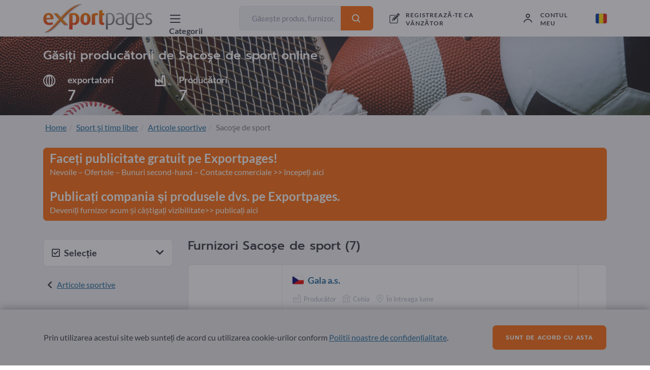

--- FILE ---
content_type: text/html; charset=UTF-8
request_url: https://exportpages.ro/cat/47426
body_size: 49237
content:



<!DOCTYPE html>
<html lang="ro-RO">
<head>
    <meta charset="UTF-8">
    <meta name="viewport" content="width=device-width, initial-scale=1, shrink-to-fit=no">
    <link rel="apple-touch-icon" sizes="180x180" href="/apple-touch-icon.png">
    <link rel="icon" type="image/png" sizes="32x32" href="/favicon-32x32.png">
    <link rel="icon" type="image/png" sizes="16x16" href="/favicon-16x16.png">
    <link rel="manifest" href="/site.webmanifest">
    <link rel="mask-icon" href="/safari-pinned-tab.svg" color="#5bbad5">
    <meta name="msapplication-TileColor" content="#da532c">
    <meta name="theme-color" content="#ffffff">
    <meta name="csrf-param" content="_csrf-frontend">
<meta name="csrf-token" content="3uOUIUSmeMz9g23CIPK4EkDnXR87MNl7Dv_nsD7rSubtjLkTBewig7a6MvFalvB2CMo3Ug15sThJlKvJbJx7gQ==">
    <title>Sacoşe de sportProducători, furnizori și prestatori de servicii online</title>
    
<script type="application/ld+json">[{"@type":"BreadcrumbList","itemListElement":[{"@type":"ListItem","position":1,"name":"Home","item":"https://exportpages.ro/"},{"@type":"ListItem","position":2,"name":"Sport şi timp liber","item":"https://exportpages.ro/cat/15"},{"@type":"ListItem","position":3,"name":"Articole sportive","item":"https://exportpages.ro/cat/47417"},{"@type":"ListItem","position":4,"name":"Sacoşe de sport"}],"@context":"http://schema.org/"},{"name":"Exportpages","url":"https://exportpages.ro/","author":{"name":"Exportpages International GmbH","telephone":"+49724891790","logo":"https://exportpages.ro/img/logo.png","sameAs":["https://www.facebook.com/Exportpages","https://plus.google.com/+Exportpages","https://www.linkedin.com/company/exportpages","https://www.xing.com/companies/exportpagesinternationalgmbh"],"address":{"@type":"PostalAddress","addressCountry":"DE","addressLocality":"Karlsbad","postalCode":"76307","streetAddress":"Becker-Göring-Straße 15"},"@type":"Organization"},"@type":"WebSite","@context":"http://schema.org/"}]</script>    <meta name="description" content="Posibil nu toți producătorii ✚ furnizorii din categoria Sacoşe de sport ✔ dar probabil cei mai ⭐ buni">
<meta name="google-site-verification" content="LYAQ3oGeu1EKwc2LjbQ1XntewSE1hhprK1tq8YAKQeE">
<link href="https://exportpages.ro/cat/47426" rel="canonical">
<link href="/assets-prod/all-d1a1871fc84fc782a73dd1e374094ccb.css" rel="stylesheet"></head>
<body>



<style>
    .header .header-body-outer .header-body {
        justify-content: space-between;
    }

    .header .header-body-outer .header-body .header-login,
    .header .header-body-outer .header-body .header-register {
        margin-left: 0;
    }

    .header .header-body-outer .header-body .header-logo {
        margin-top: .35rem;
        margin-right: 1rem;
    }

    .header .header-body-outer .header-body .header-catalog-button {
        margin-right: 1rem;
        padding-left: 1rem;
        padding-right: 1.25rem;
    }

    .header-language {
        margin-top: 1.7rem !important;
    }

    .header-language > .icon-flag-size {
        width: 1.4rem !important;
        height: 1.2rem !important;
        border-radius: .2rem !important;
    }

    .header-language-mobile {
        padding-top: 1.25rem !important;
    }

    .header-language-mobile-flag > .icon-flag-size {
        width: 1.4rem !important;
        height: 1.2rem !important;
        border-radius: .2rem !important;
        margin-top: .15rem !important;
    }

    .logo-text-s {
        width: 215px;
        height: 60px;
    }

    .icon-flag-size {
        box-shadow: 0 0 2px rgba(0,0,0,.3);
        border: none;
    }

    @media (max-width: 73.125rem) {
        .logo-text-s {
            width: 10.5rem;
            height: 3rem;
        }

        .header .header-body-outer .header-body .header-logo {
            margin-top: .5rem;
            margin-right: 0;
        }
    }
</style>

<div class="header-placeholder"></div>
<header class="header">
    <div class="header-body-outer">
        <div class="header-body">
            <a href="https://exportpages.ro/" >            <div class="header-logo-line"></div>
            <div class="header-logo logo-text-s"></div>
            </a>
            <div class="header-mobile-right-buttons">
                <div class="header-mobile-right-button header-language-mobile">
                    <span class="header-language-mobile-flag"><i class="icon icon-flag-size icon-RO icon-flag"></i></span>
                    <i class="icon icon-fill-dark icon-s icon-close header-language-mobile-close"
                       style="display: none;"></i>
                </div>

                <div class="header-mobile-right-button header-catalog-mobile">
                    <i class="icon icon-fill-dark icon-menu"></i>
                </div>
                <div class="header-mobile-right-button header-catalog-mobile-close">
                    <i class="icon icon-fill-dark icon-close"></i>
                </div>

                <div class="header-mobile-right-button header-search-mobile">
                                            <i class="icon icon-fill-dark icon-s icon-search"></i>
                                    </div>
            </div>


            <div class="tooltip bs-tooltip-bottom header-language-tooltip-mobile">
                <div class="tooltip-inner align-content-center">
                    <ul>
                                                                                                                                                                                                                                                            <li class="">
                                <a href="//exportpages.al">
                                    <i class="icon icon-flag-size icon-AL icon-flag"></i>
                                    Albania (SQ)                                    <i class="icon icon-fill-dark icon-s icon-tick" style="display: none;"></i>
                                </a>
                            </li>
                                                                                                                                                                                                                                                            <li class="">
                                <a href="//exportpages.de">
                                    <i class="icon icon-flag-size icon-AT icon-flag"></i>
                                    Austria (DE)                                    <i class="icon icon-fill-dark icon-s icon-tick" style="display: none;"></i>
                                </a>
                            </li>
                                                                                                                                                                                                                                                            <li class="">
                                <a href="//exportpages.fr">
                                    <i class="icon icon-flag-size icon-BE icon-flag"></i>
                                    Belgia (FR)                                    <i class="icon icon-fill-dark icon-s icon-tick" style="display: none;"></i>
                                </a>
                            </li>
                                                                                                                                                                                                                                                            <li class="">
                                <a href="//exportpages.nl">
                                    <i class="icon icon-flag-size icon-BE icon-flag"></i>
                                    Belgia (NL)                                    <i class="icon icon-fill-dark icon-s icon-tick" style="display: none;"></i>
                                </a>
                            </li>
                                                                                                                                                                                                                                                            <li class="">
                                <a href="//exportpages-adria.com">
                                    <i class="icon icon-flag-size icon-BA icon-flag"></i>
                                    Bosnia-Herzegovina (BH)                                    <i class="icon icon-fill-dark icon-s icon-tick" style="display: none;"></i>
                                </a>
                            </li>
                                                                                                                                                                                                                                                            <li class="">
                                <a href="//exportpages.bg">
                                    <i class="icon icon-flag-size icon-BG icon-flag"></i>
                                    Bulgaria (BG)                                    <i class="icon icon-fill-dark icon-s icon-tick" style="display: none;"></i>
                                </a>
                            </li>
                                                                                                                                                                                                                                                            <li class="">
                                <a href="//exportpages.cz">
                                    <i class="icon icon-flag-size icon-CZ icon-flag"></i>
                                    Cehia (CS)                                    <i class="icon icon-fill-dark icon-s icon-tick" style="display: none;"></i>
                                </a>
                            </li>
                                                                                                                                                                                                                                                            <li class="">
                                <a href="//exportpages.cn">
                                    <i class="icon icon-flag-size icon-CN icon-flag"></i>
                                    China (ZH)                                    <i class="icon icon-fill-dark icon-s icon-tick" style="display: none;"></i>
                                </a>
                            </li>
                                                                                                                                                                                                                                                            <li class="">
                                <a href="//exportpages.co.kr">
                                    <i class="icon icon-flag-size icon-KR icon-flag"></i>
                                    Coreea de Sud (KO)                                    <i class="icon icon-fill-dark icon-s icon-tick" style="display: none;"></i>
                                </a>
                            </li>
                                                                                                                                                                                                                                                            <li class="">
                                <a href="//exportpages-adria.com">
                                    <i class="icon icon-flag-size icon-HR icon-flag"></i>
                                    Croaţia (HR)                                    <i class="icon icon-fill-dark icon-s icon-tick" style="display: none;"></i>
                                </a>
                            </li>
                                                                                                                                                                                                                                                            <li class="">
                                <a href="//exportpages.dk">
                                    <i class="icon icon-flag-size icon-DK icon-flag"></i>
                                    Danemarca (DA)                                    <i class="icon icon-fill-dark icon-s icon-tick" style="display: none;"></i>
                                </a>
                            </li>
                                                                                                                                                                                                                                                            <li class="">
                                <a href="//exportpages.de">
                                    <i class="icon icon-flag-size icon-CH icon-flag"></i>
                                    Elveţia (DE)                                    <i class="icon icon-fill-dark icon-s icon-tick" style="display: none;"></i>
                                </a>
                            </li>
                                                                                                                                                                                                                                                            <li class="">
                                <a href="//exportpages.fr">
                                    <i class="icon icon-flag-size icon-CH icon-flag"></i>
                                    Elveţia (FR)                                    <i class="icon icon-fill-dark icon-s icon-tick" style="display: none;"></i>
                                </a>
                            </li>
                                                                                                                                                                                                                                                            <li class="">
                                <a href="//exportpages.it">
                                    <i class="icon icon-flag-size icon-CH icon-flag"></i>
                                    Elveţia (IT)                                    <i class="icon icon-fill-dark icon-s icon-tick" style="display: none;"></i>
                                </a>
                            </li>
                                                                                                                                                                                                                                                            <li class="">
                                <a href="//exportpages.ae">
                                    <i class="icon icon-flag-size icon-AE icon-flag"></i>
                                    Emiratele Arabe Unite (AR)                                    <i class="icon icon-fill-dark icon-s icon-tick" style="display: none;"></i>
                                </a>
                            </li>
                                                                                                                                                                                                                                                            <li class="">
                                <a href="//exportpages.ee">
                                    <i class="icon icon-flag-size icon-EE icon-flag"></i>
                                    Estonia (ET)                                    <i class="icon icon-fill-dark icon-s icon-tick" style="display: none;"></i>
                                </a>
                            </li>
                                                                                                                                                                                                                                                            <li class="">
                                <a href="//exportpages.fi">
                                    <i class="icon icon-flag-size icon-FI icon-flag"></i>
                                    Finlanda (FI)                                    <i class="icon icon-fill-dark icon-s icon-tick" style="display: none;"></i>
                                </a>
                            </li>
                                                                                                                                                                                                                                                            <li class="">
                                <a href="//exportpages.fr">
                                    <i class="icon icon-flag-size icon-FR icon-flag"></i>
                                    Franţa (FR)                                    <i class="icon icon-fill-dark icon-s icon-tick" style="display: none;"></i>
                                </a>
                            </li>
                                                                                                                                                                                                                                                            <li class="">
                                <a href="//exportpages.de">
                                    <i class="icon icon-flag-size icon-DE icon-flag"></i>
                                    Germania (DE)                                    <i class="icon icon-fill-dark icon-s icon-tick" style="display: none;"></i>
                                </a>
                            </li>
                                                                                                                                                                                                                                                            <li class="">
                                <a href="//exportpages.gr">
                                    <i class="icon icon-flag-size icon-GR icon-flag"></i>
                                    Grecia (EL)                                    <i class="icon icon-fill-dark icon-s icon-tick" style="display: none;"></i>
                                </a>
                            </li>
                                                                                                                                                                                                                                                            <li class="">
                                <a href="//exportpages.it">
                                    <i class="icon icon-flag-size icon-IT icon-flag"></i>
                                    Italia (IT)                                    <i class="icon icon-fill-dark icon-s icon-tick" style="display: none;"></i>
                                </a>
                            </li>
                                                                                                                                                                                                                                                            <li class="">
                                <a href="//exportpages.jp">
                                    <i class="icon icon-flag-size icon-JP icon-flag"></i>
                                    Japonia (JA)                                    <i class="icon icon-fill-dark icon-s icon-tick" style="display: none;"></i>
                                </a>
                            </li>
                                                                                                                                                                                                                                                            <li class="">
                                <a href="//exportpages.lv">
                                    <i class="icon icon-flag-size icon-LV icon-flag"></i>
                                    Letonia (LV)                                    <i class="icon icon-fill-dark icon-s icon-tick" style="display: none;"></i>
                                </a>
                            </li>
                                                                                                                                                                                                                                                            <li class="">
                                <a href="//exportpages.lt">
                                    <i class="icon icon-flag-size icon-LT icon-flag"></i>
                                    Lituania (LT)                                    <i class="icon icon-fill-dark icon-s icon-tick" style="display: none;"></i>
                                </a>
                            </li>
                                                                                                                                                                                                                                                            <li class="">
                                <a href="//exportpages.no">
                                    <i class="icon icon-flag-size icon-NO icon-flag"></i>
                                    Norvegia (NO)                                    <i class="icon icon-fill-dark icon-s icon-tick" style="display: none;"></i>
                                </a>
                            </li>
                                                                                                                                                                                                                                                            <li class="">
                                <a href="//exportpages.nl">
                                    <i class="icon icon-flag-size icon-NL icon-flag"></i>
                                    Olanda (NL)                                    <i class="icon icon-fill-dark icon-s icon-tick" style="display: none;"></i>
                                </a>
                            </li>
                                                                                                                                                                                                                                                            <li class="">
                                <a href="//exportpages.pl">
                                    <i class="icon icon-flag-size icon-PL icon-flag"></i>
                                    Polonia (PL)                                    <i class="icon icon-fill-dark icon-s icon-tick" style="display: none;"></i>
                                </a>
                            </li>
                                                                                                                                                                                                                                                            <li class="">
                                <a href="//exportpages.pt">
                                    <i class="icon icon-flag-size icon-PT icon-flag"></i>
                                    Portugalia (PT)                                    <i class="icon icon-fill-dark icon-s icon-tick" style="display: none;"></i>
                                </a>
                            </li>
                                                                                                                                                                                                                                                            <li class="">
                                <a href="//exportpages.com">
                                    <i class="icon icon-flag-size icon-GB icon-flag"></i>
                                    Regatul Unit (EN)                                    <i class="icon icon-fill-dark icon-s icon-tick" style="display: none;"></i>
                                </a>
                            </li>
                                                                                                                                                                                                                                                            <li class="header-language-list-active-item">
                                <a href="//exportpages.ro">
                                    <i class="icon icon-flag-size icon-RO icon-flag"></i>
                                    România (RO)                                    <i class="icon icon-fill-dark icon-s icon-tick" style=""></i>
                                </a>
                            </li>
                                                                                                                                                                                                                                                            <li class="">
                                <a href="//exportpages-adria.com">
                                    <i class="icon icon-flag-size icon-RS icon-flag"></i>
                                    Serbia (RS)                                    <i class="icon icon-fill-dark icon-s icon-tick" style="display: none;"></i>
                                </a>
                            </li>
                                                                                                                                                                                                                                                            <li class="">
                                <a href="//exportpages.sk">
                                    <i class="icon icon-flag-size icon-SK icon-flag"></i>
                                    Slovacia (SK)                                    <i class="icon icon-fill-dark icon-s icon-tick" style="display: none;"></i>
                                </a>
                            </li>
                                                                                                                                                                                                                                                            <li class="">
                                <a href="//exportpages.si">
                                    <i class="icon icon-flag-size icon-SI icon-flag"></i>
                                    Slovenia (SL)                                    <i class="icon icon-fill-dark icon-s icon-tick" style="display: none;"></i>
                                </a>
                            </li>
                                                                                                                                                                                                                                                            <li class="">
                                <a href="//exportpages.es">
                                    <i class="icon icon-flag-size icon-ES icon-flag"></i>
                                    Spania (ES)                                    <i class="icon icon-fill-dark icon-s icon-tick" style="display: none;"></i>
                                </a>
                            </li>
                                                                                                                                                                                                                                                            <li class="">
                                <a href="//exportpages.com">
                                    <i class="icon icon-flag-size icon-US icon-flag"></i>
                                    Statele Unite (EN)                                    <i class="icon icon-fill-dark icon-s icon-tick" style="display: none;"></i>
                                </a>
                            </li>
                                                                                                                                                                                                                                                            <li class="">
                                <a href="//exportpages.se">
                                    <i class="icon icon-flag-size icon-SE icon-flag"></i>
                                    Suedia (SV)                                    <i class="icon icon-fill-dark icon-s icon-tick" style="display: none;"></i>
                                </a>
                            </li>
                                                                                                                                                                                                                                                            <li class="">
                                <a href="//exportpages.asia">
                                    <i class="icon icon-flag-size icon-TH icon-flag"></i>
                                    Tailanda (TH)                                    <i class="icon icon-fill-dark icon-s icon-tick" style="display: none;"></i>
                                </a>
                            </li>
                                                                                                                                                                                                                                                            <li class="">
                                <a href="//exportpages.com.tr">
                                    <i class="icon icon-flag-size icon-TR icon-flag"></i>
                                    Turcia (TR)                                    <i class="icon icon-fill-dark icon-s icon-tick" style="display: none;"></i>
                                </a>
                            </li>
                                                                                                                                                                                                                                                            <li class="">
                                <a href="//exportpages.hu">
                                    <i class="icon icon-flag-size icon-HU icon-flag"></i>
                                    Ungaria (HU)                                    <i class="icon icon-fill-dark icon-s icon-tick" style="display: none;"></i>
                                </a>
                            </li>
                                                                                                                                                                                                                                                            <li class="">
                                <a href="//exportpages.vn">
                                    <i class="icon icon-flag-size icon-VN icon-flag"></i>
                                    Vietnam (VI)                                    <i class="icon icon-fill-dark icon-s icon-tick" style="display: none;"></i>
                                </a>
                            </li>
                                            </ul>
                </div>
            </div>


            <div class="header-search-box-mobile" style="display: none;">
                
<form class="" action="https://exportpages.ro/cautare" method="get">    <div class="input-group">
        <input type="text" class="form-control header-search-field" name="term" placeholder="Găsește produs, furnizor, producător...." aria-label="Găsește produs, furnizor, producător...." aria-describedby="button-search">        <i class="fa fa-circle-o-notch fa-spin header-search-loading"></i>
        <div class="input-group-append">
            <button class="btn btn-sm btn-primary" type="submit"><i
                    class="icon icon-fill-white icon-s icon-search"></i></button>
        </div>
    </div>
</form>                <i class="icon icon-fill-dark icon-s icon-close header-search-box-mobile-close"></i>
            </div>


            <div class="header-catalog-button">
                <i class="icon icon-fill-dark icon-menu"></i>
                <i class="icon icon-fill-dark icon-close"></i>
                <div class="header-catalog-button-text body-heading-s">Categorii</div>
            </div>

                        <div class="header-search">
                
<form class="" action="https://exportpages.ro/cautare" method="get">    <div class="input-group">
        <input type="text" class="form-control header-search-field" name="term" placeholder="Găsește produs, furnizor, producător...." aria-label="Găsește produs, furnizor, producător...." aria-describedby="button-search">        <i class="fa fa-circle-o-notch fa-spin header-search-loading"></i>
        <div class="input-group-append">
            <button class="btn btn-sm btn-primary" type="submit"><i
                    class="icon icon-fill-white icon-s icon-search"></i></button>
        </div>
    </div>
</form>            </div>
            

                <div class="header-register">
                                            <i class="icon icon-fill-dark icon-join-now"></i>
                        <a href="https://exportpages.ro/inscriere-ca-exportator" class="header-register-text">REGISTREAZĂ-TE CA VÂNZĂTOR</a>
                                    </div>
                <div class="header-login">
                                            <i class="icon icon-fill-dark icon-profile"></i>
                        <div class="header-login-text">contul meu</div>
                    
                                            <div class="tooltip bs-tooltip-bottom header-login-tooltip">
                            <div class="arrow"></div>
                            <div class="tooltip-inner align-content-center">
                                
<div id="p0" data-pjax-container="" data-pjax-timeout="1000">    <form id="w2" action="https://exportpages.ro/layout/ajax/login?redirectUrl=%2Fcat%2F47426&amp;formId=w2&amp;pjaxId=p0" method="post" data-pjax>
<input type="hidden" name="_csrf-frontend" value="3uOUIUSmeMz9g23CIPK4EkDnXR87MNl7Dv_nsD7rSubtjLkTBewig7a6MvFalvB2CMo3Ug15sThJlKvJbJx7gQ==">            <div class="form-group field-w2-userform-email_address required">

<input type="text" id="w2-userform-email_address" class="form-control form-control-sm" name="UserForm[email_address]" placeholder="Adresă de e-mail" aria-required="true">

<div class="help-block"></div>
</div>        <div class="form-group field-w2-userform-password required">

<input type="password" id="w2-userform-password" class="form-control form-control-sm" name="UserForm[password]" placeholder="Parolă" aria-required="true">

<div class="help-block"></div>
</div>        <div class="custom-control custom-checkbox mb-3">
            <input type="checkbox" id="w2-userform-rememberme" class="custom-control-input" name="UserForm[rememberMe]" value="1">            <label class="custom-control-label" for="w2-userform-rememberme">Rămâneți conectat</label>
        </div>
        <button type="submit" class="btn mb-3 btn-primary btn-sm w-100">contul meu</button>
    </form></div>                    <a href="https://exportpages.ro/request-password-reset" class="header-login-pass-forg-link">Resetare parolă</a>
                            </div>
                        </div>
                                    </div>

                <div class="header-language">
                    <i class="icon icon-flag-size icon-RO icon-flag"></i>
                    <div class="tooltip bs-tooltip-bottom header-language-tooltip">
                        <div class="arrow"></div>
                        <div class="tooltip-inner align-content-center">
                            <ul>
                                                                                                                                                                                                                                                                                                                                    <li class="">
                                        <a href="//exportpages.al">
                                            <i class="icon icon-flag-size icon-AL icon-flag"></i>
                                            Albania (SQ)                                            <i class="icon icon-fill-dark icon-s icon-tick" style="display: none;"></i>
                                        </a>
                                    </li>
                                                                                                                                                                                                                                                                                                                                    <li class="">
                                        <a href="//exportpages.de">
                                            <i class="icon icon-flag-size icon-AT icon-flag"></i>
                                            Austria (DE)                                            <i class="icon icon-fill-dark icon-s icon-tick" style="display: none;"></i>
                                        </a>
                                    </li>
                                                                                                                                                                                                                                                                                                                                    <li class="">
                                        <a href="//exportpages.fr">
                                            <i class="icon icon-flag-size icon-BE icon-flag"></i>
                                            Belgia (FR)                                            <i class="icon icon-fill-dark icon-s icon-tick" style="display: none;"></i>
                                        </a>
                                    </li>
                                                                                                                                                                                                                                                                                                                                    <li class="">
                                        <a href="//exportpages.nl">
                                            <i class="icon icon-flag-size icon-BE icon-flag"></i>
                                            Belgia (NL)                                            <i class="icon icon-fill-dark icon-s icon-tick" style="display: none;"></i>
                                        </a>
                                    </li>
                                                                                                                                                                                                                                                                                                                                    <li class="">
                                        <a href="//exportpages-adria.com">
                                            <i class="icon icon-flag-size icon-BA icon-flag"></i>
                                            Bosnia-Herzegovina (BH)                                            <i class="icon icon-fill-dark icon-s icon-tick" style="display: none;"></i>
                                        </a>
                                    </li>
                                                                                                                                                                                                                                                                                                                                    <li class="">
                                        <a href="//exportpages.bg">
                                            <i class="icon icon-flag-size icon-BG icon-flag"></i>
                                            Bulgaria (BG)                                            <i class="icon icon-fill-dark icon-s icon-tick" style="display: none;"></i>
                                        </a>
                                    </li>
                                                                                                                                                                                                                                                                                                                                    <li class="">
                                        <a href="//exportpages.cz">
                                            <i class="icon icon-flag-size icon-CZ icon-flag"></i>
                                            Cehia (CS)                                            <i class="icon icon-fill-dark icon-s icon-tick" style="display: none;"></i>
                                        </a>
                                    </li>
                                                                                                                                                                                                                                                                                                                                    <li class="">
                                        <a href="//exportpages.cn">
                                            <i class="icon icon-flag-size icon-CN icon-flag"></i>
                                            China (ZH)                                            <i class="icon icon-fill-dark icon-s icon-tick" style="display: none;"></i>
                                        </a>
                                    </li>
                                                                                                                                                                                                                                                                                                                                    <li class="">
                                        <a href="//exportpages.co.kr">
                                            <i class="icon icon-flag-size icon-KR icon-flag"></i>
                                            Coreea de Sud (KO)                                            <i class="icon icon-fill-dark icon-s icon-tick" style="display: none;"></i>
                                        </a>
                                    </li>
                                                                                                                                                                                                                                                                                                                                    <li class="">
                                        <a href="//exportpages-adria.com">
                                            <i class="icon icon-flag-size icon-HR icon-flag"></i>
                                            Croaţia (HR)                                            <i class="icon icon-fill-dark icon-s icon-tick" style="display: none;"></i>
                                        </a>
                                    </li>
                                                                                                                                                                                                                                                                                                                                    <li class="">
                                        <a href="//exportpages.dk">
                                            <i class="icon icon-flag-size icon-DK icon-flag"></i>
                                            Danemarca (DA)                                            <i class="icon icon-fill-dark icon-s icon-tick" style="display: none;"></i>
                                        </a>
                                    </li>
                                                                                                                                                                                                                                                                                                                                    <li class="">
                                        <a href="//exportpages.de">
                                            <i class="icon icon-flag-size icon-CH icon-flag"></i>
                                            Elveţia (DE)                                            <i class="icon icon-fill-dark icon-s icon-tick" style="display: none;"></i>
                                        </a>
                                    </li>
                                                                                                                                                                                                                                                                                                                                    <li class="">
                                        <a href="//exportpages.fr">
                                            <i class="icon icon-flag-size icon-CH icon-flag"></i>
                                            Elveţia (FR)                                            <i class="icon icon-fill-dark icon-s icon-tick" style="display: none;"></i>
                                        </a>
                                    </li>
                                                                                                                                                                                                                                                                                                                                    <li class="">
                                        <a href="//exportpages.it">
                                            <i class="icon icon-flag-size icon-CH icon-flag"></i>
                                            Elveţia (IT)                                            <i class="icon icon-fill-dark icon-s icon-tick" style="display: none;"></i>
                                        </a>
                                    </li>
                                                                                                                                                                                                                                                                                                                                    <li class="">
                                        <a href="//exportpages.ae">
                                            <i class="icon icon-flag-size icon-AE icon-flag"></i>
                                            Emiratele Arabe Unite (AR)                                            <i class="icon icon-fill-dark icon-s icon-tick" style="display: none;"></i>
                                        </a>
                                    </li>
                                                                                                                                                                                                                                                                                                                                    <li class="">
                                        <a href="//exportpages.ee">
                                            <i class="icon icon-flag-size icon-EE icon-flag"></i>
                                            Estonia (ET)                                            <i class="icon icon-fill-dark icon-s icon-tick" style="display: none;"></i>
                                        </a>
                                    </li>
                                                                                                                                                                                                                                                                                                                                    <li class="">
                                        <a href="//exportpages.fi">
                                            <i class="icon icon-flag-size icon-FI icon-flag"></i>
                                            Finlanda (FI)                                            <i class="icon icon-fill-dark icon-s icon-tick" style="display: none;"></i>
                                        </a>
                                    </li>
                                                                                                                                                                                                                                                                                                                                    <li class="">
                                        <a href="//exportpages.fr">
                                            <i class="icon icon-flag-size icon-FR icon-flag"></i>
                                            Franţa (FR)                                            <i class="icon icon-fill-dark icon-s icon-tick" style="display: none;"></i>
                                        </a>
                                    </li>
                                                                                                                                                                                                                                                                                                                                    <li class="">
                                        <a href="//exportpages.de">
                                            <i class="icon icon-flag-size icon-DE icon-flag"></i>
                                            Germania (DE)                                            <i class="icon icon-fill-dark icon-s icon-tick" style="display: none;"></i>
                                        </a>
                                    </li>
                                                                                                                                                                                                                                                                                                                                    <li class="">
                                        <a href="//exportpages.gr">
                                            <i class="icon icon-flag-size icon-GR icon-flag"></i>
                                            Grecia (EL)                                            <i class="icon icon-fill-dark icon-s icon-tick" style="display: none;"></i>
                                        </a>
                                    </li>
                                                                                                                                                                                                                                                                                                                                    <li class="">
                                        <a href="//exportpages.it">
                                            <i class="icon icon-flag-size icon-IT icon-flag"></i>
                                            Italia (IT)                                            <i class="icon icon-fill-dark icon-s icon-tick" style="display: none;"></i>
                                        </a>
                                    </li>
                                                                                                                                                                                                                                                                                                                                    <li class="">
                                        <a href="//exportpages.jp">
                                            <i class="icon icon-flag-size icon-JP icon-flag"></i>
                                            Japonia (JA)                                            <i class="icon icon-fill-dark icon-s icon-tick" style="display: none;"></i>
                                        </a>
                                    </li>
                                                                                                                                                                                                                                                                                                                                    <li class="">
                                        <a href="//exportpages.lv">
                                            <i class="icon icon-flag-size icon-LV icon-flag"></i>
                                            Letonia (LV)                                            <i class="icon icon-fill-dark icon-s icon-tick" style="display: none;"></i>
                                        </a>
                                    </li>
                                                                                                                                                                                                                                                                                                                                    <li class="">
                                        <a href="//exportpages.lt">
                                            <i class="icon icon-flag-size icon-LT icon-flag"></i>
                                            Lituania (LT)                                            <i class="icon icon-fill-dark icon-s icon-tick" style="display: none;"></i>
                                        </a>
                                    </li>
                                                                                                                                                                                                                                                                                                                                    <li class="">
                                        <a href="//exportpages.no">
                                            <i class="icon icon-flag-size icon-NO icon-flag"></i>
                                            Norvegia (NO)                                            <i class="icon icon-fill-dark icon-s icon-tick" style="display: none;"></i>
                                        </a>
                                    </li>
                                                                                                                                                                                                                                                                                                                                    <li class="">
                                        <a href="//exportpages.nl">
                                            <i class="icon icon-flag-size icon-NL icon-flag"></i>
                                            Olanda (NL)                                            <i class="icon icon-fill-dark icon-s icon-tick" style="display: none;"></i>
                                        </a>
                                    </li>
                                                                                                                                                                                                                                                                                                                                    <li class="">
                                        <a href="//exportpages.pl">
                                            <i class="icon icon-flag-size icon-PL icon-flag"></i>
                                            Polonia (PL)                                            <i class="icon icon-fill-dark icon-s icon-tick" style="display: none;"></i>
                                        </a>
                                    </li>
                                                                                                                                                                                                                                                                                                                                    <li class="">
                                        <a href="//exportpages.pt">
                                            <i class="icon icon-flag-size icon-PT icon-flag"></i>
                                            Portugalia (PT)                                            <i class="icon icon-fill-dark icon-s icon-tick" style="display: none;"></i>
                                        </a>
                                    </li>
                                                                                                                                                                                                                                                                                                                                    <li class="">
                                        <a href="//exportpages.com">
                                            <i class="icon icon-flag-size icon-GB icon-flag"></i>
                                            Regatul Unit (EN)                                            <i class="icon icon-fill-dark icon-s icon-tick" style="display: none;"></i>
                                        </a>
                                    </li>
                                                                                                                                                                                                                                                                                                                                    <li class="header-language-list-active-item">
                                        <a href="//exportpages.ro">
                                            <i class="icon icon-flag-size icon-RO icon-flag"></i>
                                            România (RO)                                            <i class="icon icon-fill-dark icon-s icon-tick" style=""></i>
                                        </a>
                                    </li>
                                                                                                                                                                                                                                                                                                                                    <li class="">
                                        <a href="//exportpages-adria.com">
                                            <i class="icon icon-flag-size icon-RS icon-flag"></i>
                                            Serbia (RS)                                            <i class="icon icon-fill-dark icon-s icon-tick" style="display: none;"></i>
                                        </a>
                                    </li>
                                                                                                                                                                                                                                                                                                                                    <li class="">
                                        <a href="//exportpages.sk">
                                            <i class="icon icon-flag-size icon-SK icon-flag"></i>
                                            Slovacia (SK)                                            <i class="icon icon-fill-dark icon-s icon-tick" style="display: none;"></i>
                                        </a>
                                    </li>
                                                                                                                                                                                                                                                                                                                                    <li class="">
                                        <a href="//exportpages.si">
                                            <i class="icon icon-flag-size icon-SI icon-flag"></i>
                                            Slovenia (SL)                                            <i class="icon icon-fill-dark icon-s icon-tick" style="display: none;"></i>
                                        </a>
                                    </li>
                                                                                                                                                                                                                                                                                                                                    <li class="">
                                        <a href="//exportpages.es">
                                            <i class="icon icon-flag-size icon-ES icon-flag"></i>
                                            Spania (ES)                                            <i class="icon icon-fill-dark icon-s icon-tick" style="display: none;"></i>
                                        </a>
                                    </li>
                                                                                                                                                                                                                                                                                                                                    <li class="">
                                        <a href="//exportpages.com">
                                            <i class="icon icon-flag-size icon-US icon-flag"></i>
                                            Statele Unite (EN)                                            <i class="icon icon-fill-dark icon-s icon-tick" style="display: none;"></i>
                                        </a>
                                    </li>
                                                                                                                                                                                                                                                                                                                                    <li class="">
                                        <a href="//exportpages.se">
                                            <i class="icon icon-flag-size icon-SE icon-flag"></i>
                                            Suedia (SV)                                            <i class="icon icon-fill-dark icon-s icon-tick" style="display: none;"></i>
                                        </a>
                                    </li>
                                                                                                                                                                                                                                                                                                                                    <li class="">
                                        <a href="//exportpages.asia">
                                            <i class="icon icon-flag-size icon-TH icon-flag"></i>
                                            Tailanda (TH)                                            <i class="icon icon-fill-dark icon-s icon-tick" style="display: none;"></i>
                                        </a>
                                    </li>
                                                                                                                                                                                                                                                                                                                                    <li class="">
                                        <a href="//exportpages.com.tr">
                                            <i class="icon icon-flag-size icon-TR icon-flag"></i>
                                            Turcia (TR)                                            <i class="icon icon-fill-dark icon-s icon-tick" style="display: none;"></i>
                                        </a>
                                    </li>
                                                                                                                                                                                                                                                                                                                                    <li class="">
                                        <a href="//exportpages.hu">
                                            <i class="icon icon-flag-size icon-HU icon-flag"></i>
                                            Ungaria (HU)                                            <i class="icon icon-fill-dark icon-s icon-tick" style="display: none;"></i>
                                        </a>
                                    </li>
                                                                                                                                                                                                                                                                                                                                    <li class="">
                                        <a href="//exportpages.vn">
                                            <i class="icon icon-flag-size icon-VN icon-flag"></i>
                                            Vietnam (VI)                                            <i class="icon icon-fill-dark icon-s icon-tick" style="display: none;"></i>
                                        </a>
                                    </li>
                                                            </ul>
                        </div>
                    </div>
                </div>
        </div>
    </div>

    <div class="header-catalog-list">
        <ul class="header-catalog-list-body">
                                                                        <li class="header-catalog-list-item">
                    <a>Construcții</a>
                    <div class="header-catalog-sublist header-catalog-sublist-top">
                        <div class="header-catalog-sublist-box">
                            <div class="header-catalog-sublist-box-col" style="float: none">
                                <div class="header-catalog-sublist-list-box" style="width: auto">
                                    <div class="header-catalog-sublist-title"><a href="https://exportpages.ro/cat/1">Construcții</a></div>
                                </div>
                            </div>
                                                                                                                                                                                                                                                                                                                <div class="header-catalog-sublist-box-col">
                                                                        <div class="header-catalog-sublist-list-box">
                                        <div class="header-catalog-sublist-title"><a href="https://exportpages.ro/cat/82455">Materiale chimice de constructii</a></div>
                                        <ul class="header-catalog-sublist-body">
                                                                                                                                                                                                                                                        <li class="header-catalog-header-catalog-sublist-item">
                                                        <a href="https://exportpages.ro/cat/74600">Materiale de constructii pentru grădină</a>
                                                    </li>
                                                                                                                                                                                                            <li class="header-catalog-header-catalog-sublist-item">
                                                        <a href="https://exportpages.ro/cat/88247">Materiale de construcții rutiere</a>
                                                    </li>
                                                                                                                                                                                                            <li class="header-catalog-header-catalog-sublist-item">
                                                        <a href="https://exportpages.ro/cat/61513">Materiale de construcţii refractare</a>
                                                    </li>
                                                                                                                                                                                                            <li class="header-catalog-header-catalog-sublist-item">
                                                        <a href="https://exportpages.ro/cat/28915">Aditivi pentru beton</a>
                                                    </li>
                                                                                                                                    </ul>
                                    </div>
                                                                                                                                                                                                                                                        <div class="header-catalog-sublist-list-box">
                                        <div class="header-catalog-sublist-title"><a href="https://exportpages.ro/cat/85">Elemente de construcţie</a></div>
                                        <ul class="header-catalog-sublist-body">
                                                                                                                                                                                                                                                        <li class="header-catalog-header-catalog-sublist-item">
                                                        <a href="https://exportpages.ro/cat/81469">Elemente de ușă</a>
                                                    </li>
                                                                                                                                                                                                            <li class="header-catalog-header-catalog-sublist-item">
                                                        <a href="https://exportpages.ro/cat/56432">Porti industriale</a>
                                                    </li>
                                                                                                                                                                                                            <li class="header-catalog-header-catalog-sublist-item">
                                                        <a href="https://exportpages.ro/cat/95810">Scări</a>
                                                    </li>
                                                                                                                                                                                                            <li class="header-catalog-header-catalog-sublist-item">
                                                        <a href="https://exportpages.ro/cat/95740">Construcția ferestrelor </a>
                                                    </li>
                                                                                                                                    </ul>
                                    </div>
                                                                            </div>
                                                                                                                                                                                                                                                            <div class="header-catalog-sublist-box-col">
                                                                        <div class="header-catalog-sublist-list-box">
                                        <div class="header-catalog-sublist-title"><a href="https://exportpages.ro/cat/124">Aparate de constructie</a></div>
                                        <ul class="header-catalog-sublist-body">
                                                                                                                                                                                                                                                        <li class="header-catalog-header-catalog-sublist-item">
                                                        <a href="https://exportpages.ro/cat/84323">Maşini de construcţii folosite</a>
                                                    </li>
                                                                                                                                                                                                            <li class="header-catalog-header-catalog-sublist-item">
                                                        <a href="https://exportpages.ro/cat/48135">Utilaje pentru construcţie drumuri</a>
                                                    </li>
                                                                                                                                                                                                            <li class="header-catalog-header-catalog-sublist-item">
                                                        <a href="https://exportpages.ro/cat/84536">Mașini de așternere a șinelor</a>
                                                    </li>
                                                                                                                                    </ul>
                                    </div>
                                                                                                                                                                                                                                                        <div class="header-catalog-sublist-list-box">
                                        <div class="header-catalog-sublist-title"><a href="https://exportpages.ro/cat/43">Materiale de construcţie</a></div>
                                        <ul class="header-catalog-sublist-body">
                                                                                                                                                                                                                                                        <li class="header-catalog-header-catalog-sublist-item">
                                                        <a href="https://exportpages.ro/cat/71165">Materiale de constructie pentru acoperisuri</a>
                                                    </li>
                                                                                                                                                                                                            <li class="header-catalog-header-catalog-sublist-item">
                                                        <a href="https://exportpages.ro/cat/80865">Panouri de izolare fonică</a>
                                                    </li>
                                                                                                                                                                                                            <li class="header-catalog-header-catalog-sublist-item">
                                                        <a href="https://exportpages.ro/cat/78376">Cherestea</a>
                                                    </li>
                                                                                                                                                                                                            <li class="header-catalog-header-catalog-sublist-item">
                                                        <a href="https://exportpages.ro/cat/88738">Materiale izolatoare</a>
                                                    </li>
                                                                                                                                    </ul>
                                    </div>
                                                                            </div>
                                                                                                                                                                                                                                                            <div class="header-catalog-sublist-box-col">
                                                                        <div class="header-catalog-sublist-list-box">
                                        <div class="header-catalog-sublist-title"><a href="https://exportpages.ro/cat/15770">Scule pentru construcţii</a></div>
                                        <ul class="header-catalog-sublist-body">
                                                                                                                                                                                                                                                        <li class="header-catalog-header-catalog-sublist-item">
                                                        <a href="https://exportpages.ro/cat/69591">Foarfeci pentru gips</a>
                                                    </li>
                                                                                                                                                                                                            <li class="header-catalog-header-catalog-sublist-item">
                                                        <a href="https://exportpages.ro/cat/87380">Schele</a>
                                                    </li>
                                                                                                                                                                                                            <li class="header-catalog-header-catalog-sublist-item">
                                                        <a href="https://exportpages.ro/cat/15763">Scule pentru zidărie</a>
                                                    </li>
                                                                                                                                                                                                            <li class="header-catalog-header-catalog-sublist-item">
                                                        <a href="https://exportpages.ro/cat/65486">Scânduri pentru nivelare</a>
                                                    </li>
                                                                                                                                    </ul>
                                    </div>
                                                                                                                                                                                                                                                        <div class="header-catalog-sublist-list-box">
                                        <div class="header-catalog-sublist-title"><a href="https://exportpages.ro/cat/105">Minerit</a></div>
                                        <ul class="header-catalog-sublist-body">
                                                                                                                                                                                                                                                        <li class="header-catalog-header-catalog-sublist-item">
                                                        <a href="https://exportpages.ro/cat/80135">Articole pentru minerit</a>
                                                    </li>
                                                                                                                                                                                                            <li class="header-catalog-header-catalog-sublist-item">
                                                        <a href="https://exportpages.ro/cat/58263">Utilaje de construcții pentru tuneluri</a>
                                                    </li>
                                                                                                                                                                                                            <li class="header-catalog-header-catalog-sublist-item">
                                                        <a href="https://exportpages.ro/cat/24643">Excavatoare cu comenzi hidraulice</a>
                                                    </li>
                                                                                                                                                                                                            <li class="header-catalog-header-catalog-sublist-item">
                                                        <a href="https://exportpages.ro/cat/82149">Vehicule pentru transport subteran</a>
                                                    </li>
                                                                                                                                    </ul>
                                    </div>
                                                                            </div>
                                                                                                                                                                                                                                                            <div class="header-catalog-sublist-box-col">
                                                                        <div class="header-catalog-sublist-list-box">
                                        <div class="header-catalog-sublist-title"><a href="https://exportpages.ro/cat/157">Construcţii </a></div>
                                        <ul class="header-catalog-sublist-body">
                                                                                                                                                                                                                                                        <li class="header-catalog-header-catalog-sublist-item">
                                                        <a href="https://exportpages.ro/cat/25163">Armături</a>
                                                    </li>
                                                                                                                                                                                                            <li class="header-catalog-header-catalog-sublist-item">
                                                        <a href="https://exportpages.ro/cat/80825">Construcții de canalizare</a>
                                                    </li>
                                                                                                                                                                                                            <li class="header-catalog-header-catalog-sublist-item">
                                                        <a href="https://exportpages.ro/cat/19460">Garaje prefabricate</a>
                                                    </li>
                                                                                                                                                                                                            <li class="header-catalog-header-catalog-sublist-item">
                                                        <a href="https://exportpages.ro/cat/67585">Ascensoare</a>
                                                    </li>
                                                                                                                                    </ul>
                                    </div>
                                                                                                                                                                                                                                                        <div class="header-catalog-sublist-list-box">
                                        <div class="header-catalog-sublist-title"><a href="https://exportpages.ro/cat/95812">Inginerie sanitară</a></div>
                                        <ul class="header-catalog-sublist-body">
                                                                                                                                                                                                                                                        <li class="header-catalog-header-catalog-sublist-item">
                                                        <a href="https://exportpages.ro/cat/73051">Sisteme de drenaj</a>
                                                    </li>
                                                                                                                                                                                                            <li class="header-catalog-header-catalog-sublist-item">
                                                        <a href="https://exportpages.ro/cat/7153">Saune</a>
                                                    </li>
                                                                                                                                                                                                            <li class="header-catalog-header-catalog-sublist-item">
                                                        <a href="https://exportpages.ro/cat/25065">Scurgeri de pardoseală</a>
                                                    </li>
                                                                                                                                                                                                            <li class="header-catalog-header-catalog-sublist-item">
                                                        <a href="https://exportpages.ro/cat/1465">Suport prosoape</a>
                                                    </li>
                                                                                                                                    </ul>
                                    </div>
                                                                            </div>
                                                                                                                                                                <i class="icon icon-fill-dark icon-s icon-close-mini header-catalog-sublist-box-close"></i>
                        </div>
                    </div>
                </li>
                                                                            <li class="header-catalog-list-item">
                    <a>Electrotehnică</a>
                    <div class="header-catalog-sublist header-catalog-sublist-top">
                        <div class="header-catalog-sublist-box">
                            <div class="header-catalog-sublist-box-col" style="float: none">
                                <div class="header-catalog-sublist-list-box" style="width: auto">
                                    <div class="header-catalog-sublist-title"><a href="https://exportpages.ro/cat/5">Electrotehnică</a></div>
                                </div>
                            </div>
                                                                                                                                                                                                                                                                                                                <div class="header-catalog-sublist-box-col">
                                                                        <div class="header-catalog-sublist-list-box">
                                        <div class="header-catalog-sublist-title"><a href="https://exportpages.ro/cat/257">Acumulatori şi baterii</a></div>
                                        <ul class="header-catalog-sublist-body">
                                                                                                                                                                                                                                                        <li class="header-catalog-header-catalog-sublist-item">
                                                        <a href="https://exportpages.ro/cat/84650">Baterii</a>
                                                    </li>
                                                                                                                                                                                                            <li class="header-catalog-header-catalog-sublist-item">
                                                        <a href="https://exportpages.ro/cat/81651">Acumulatoare industriale</a>
                                                    </li>
                                                                                                                                                                                                            <li class="header-catalog-header-catalog-sublist-item">
                                                        <a href="https://exportpages.ro/cat/90416">Baterii de condensatoare</a>
                                                    </li>
                                                                                                                                                                                                            <li class="header-catalog-header-catalog-sublist-item">
                                                        <a href="https://exportpages.ro/cat/81652">Baterii staţionare</a>
                                                    </li>
                                                                                                                                    </ul>
                                    </div>
                                                                                                                                                                                                                                                        <div class="header-catalog-sublist-list-box">
                                        <div class="header-catalog-sublist-title"><a href="https://exportpages.ro/cat/108">Acţionări electrice</a></div>
                                        <ul class="header-catalog-sublist-body">
                                                                                                                                                                                                                                                        <li class="header-catalog-header-catalog-sublist-item">
                                                        <a href="https://exportpages.ro/cat/5478">Motoarele electrice</a>
                                                    </li>
                                                                                                                                                                                                            <li class="header-catalog-header-catalog-sublist-item">
                                                        <a href="https://exportpages.ro/cat/88029">Reparaţii de motoare electrice</a>
                                                    </li>
                                                                                                                                                                                                            <li class="header-catalog-header-catalog-sublist-item">
                                                        <a href="https://exportpages.ro/cat/82662">Motoare electrice mici</a>
                                                    </li>
                                                                                                                                                                                                            <li class="header-catalog-header-catalog-sublist-item">
                                                        <a href="https://exportpages.ro/cat/94523">Electromotoare răcite cu apă</a>
                                                    </li>
                                                                                                                                    </ul>
                                    </div>
                                                                            </div>
                                                                                                                                                                                                                                                            <div class="header-catalog-sublist-box-col">
                                                                        <div class="header-catalog-sublist-list-box">
                                        <div class="header-catalog-sublist-title"><a href="https://exportpages.ro/cat/241">Elemente constructive electronice</a></div>
                                        <ul class="header-catalog-sublist-body">
                                                                                                                                                                                                                                                        <li class="header-catalog-header-catalog-sublist-item">
                                                        <a href="https://exportpages.ro/cat/81199">Componenti eoptoelectronici</a>
                                                    </li>
                                                                                                                                                                                                            <li class="header-catalog-header-catalog-sublist-item">
                                                        <a href="https://exportpages.ro/cat/84493">Elemente pasive pentru construcţii</a>
                                                    </li>
                                                                                                                                                                                                            <li class="header-catalog-header-catalog-sublist-item">
                                                        <a href="https://exportpages.ro/cat/69894">Transformator de tensiune</a>
                                                    </li>
                                                                                                                                                                                                            <li class="header-catalog-header-catalog-sublist-item">
                                                        <a href="https://exportpages.ro/cat/58218">Condensatoare</a>
                                                    </li>
                                                                                                                                    </ul>
                                    </div>
                                                                                                                                                                                                                                                        <div class="header-catalog-sublist-list-box">
                                        <div class="header-catalog-sublist-title"><a href="https://exportpages.ro/cat/47">Cabluri şi conductori</a></div>
                                        <ul class="header-catalog-sublist-body">
                                                                                                                                                                                                                                                        <li class="header-catalog-header-catalog-sublist-item">
                                                        <a href="https://exportpages.ro/cat/25099">Cablu panglică</a>
                                                    </li>
                                                                                                                                                                                                            <li class="header-catalog-header-catalog-sublist-item">
                                                        <a href="https://exportpages.ro/cat/21797">Cablaje</a>
                                                    </li>
                                                                                                                                                                                                            <li class="header-catalog-header-catalog-sublist-item">
                                                        <a href="https://exportpages.ro/cat/40645">Cablu tensiune medie</a>
                                                    </li>
                                                                                                                                                                                                            <li class="header-catalog-header-catalog-sublist-item">
                                                        <a href="https://exportpages.ro/cat/71411">Cabluri de înalta tensiune</a>
                                                    </li>
                                                                                                                                    </ul>
                                    </div>
                                                                            </div>
                                                                                                                                                                                                                                                            <div class="header-catalog-sublist-box-col">
                                                                        <div class="header-catalog-sublist-list-box">
                                        <div class="header-catalog-sublist-title"><a href="https://exportpages.ro/cat/68">Instalaţii de comutare</a></div>
                                        <ul class="header-catalog-sublist-body">
                                                                                                                                                                                                                                                        <li class="header-catalog-header-catalog-sublist-item">
                                                        <a href="https://exportpages.ro/cat/67140">Instalaţii de distribuţie de medie tensiune</a>
                                                    </li>
                                                                                                                                                                                                            <li class="header-catalog-header-catalog-sublist-item">
                                                        <a href="https://exportpages.ro/cat/67138">Instalaţii de distribuţie de joasă tensiune</a>
                                                    </li>
                                                                                                                                                                                                            <li class="header-catalog-header-catalog-sublist-item">
                                                        <a href="https://exportpages.ro/cat/83679">Instalaţii de distribuţie înaltă tensiune</a>
                                                    </li>
                                                                                                                                    </ul>
                                    </div>
                                                                                                                                                                                                                                                        <div class="header-catalog-sublist-list-box">
                                        <div class="header-catalog-sublist-title"><a href="https://exportpages.ro/cat/87048">Tehnică energetică</a></div>
                                        <ul class="header-catalog-sublist-body">
                                                                                                                                                                                                                                                        <li class="header-catalog-header-catalog-sublist-item">
                                                        <a href="https://exportpages.ro/cat/63879">Administrarea energiei</a>
                                                    </li>
                                                                                                                                                                                                            <li class="header-catalog-header-catalog-sublist-item">
                                                        <a href="https://exportpages.ro/cat/91627">Contoare de energie</a>
                                                    </li>
                                                                                                                                                                                                            <li class="header-catalog-header-catalog-sublist-item">
                                                        <a href="https://exportpages.ro/cat/19495">Distribuitor de energie</a>
                                                    </li>
                                                                                                                                                                                                            <li class="header-catalog-header-catalog-sublist-item">
                                                        <a href="https://exportpages.ro/cat/93021">Sisteme de stocare a energiei</a>
                                                    </li>
                                                                                                                                    </ul>
                                    </div>
                                                                            </div>
                                                                                                                                                                                                                                                            <div class="header-catalog-sublist-box-col">
                                                                        <div class="header-catalog-sublist-list-box">
                                        <div class="header-catalog-sublist-title"><a href="https://exportpages.ro/cat/220">Accesorii de calculator</a></div>
                                        <ul class="header-catalog-sublist-body">
                                                                                                                                                                                                                                                        <li class="header-catalog-header-catalog-sublist-item">
                                                        <a href="https://exportpages.ro/cat/16477">Sisteme pentru coduri de bare</a>
                                                    </li>
                                                                                                                                                                                                            <li class="header-catalog-header-catalog-sublist-item">
                                                        <a href="https://exportpages.ro/cat/12155">Registre de date</a>
                                                    </li>
                                                                                                                                                                                                            <li class="header-catalog-header-catalog-sublist-item">
                                                        <a href="https://exportpages.ro/cat/26452">Scanere pentru cod de bare</a>
                                                    </li>
                                                                                                                                                                                                            <li class="header-catalog-header-catalog-sublist-item">
                                                        <a href="https://exportpages.ro/cat/74247">Folie tastatura</a>
                                                    </li>
                                                                                                                                    </ul>
                                    </div>
                                                                                                                                                                                                                                                        <div class="header-catalog-sublist-list-box">
                                        <div class="header-catalog-sublist-title"><a href="https://exportpages.ro/cat/7854">Electronica industriala</a></div>
                                        <ul class="header-catalog-sublist-body">
                                                                                                                                                                                                                                                        <li class="header-catalog-header-catalog-sublist-item">
                                                        <a href="https://exportpages.ro/cat/17983">Calculatoare industriale</a>
                                                    </li>
                                                                                                                                                                                                            <li class="header-catalog-header-catalog-sublist-item">
                                                        <a href="https://exportpages.ro/cat/82858">Industria ecranelor</a>
                                                    </li>
                                                                                                                                                                                                            <li class="header-catalog-header-catalog-sublist-item">
                                                        <a href="https://exportpages.ro/cat/84051">Fişe de legătură industriale</a>
                                                    </li>
                                                                                                                                                                                                            <li class="header-catalog-header-catalog-sublist-item">
                                                        <a href="https://exportpages.ro/cat/90990">Routere industriale</a>
                                                    </li>
                                                                                                                                    </ul>
                                    </div>
                                                                            </div>
                                                                                                                                                                <i class="icon icon-fill-dark icon-s icon-close-mini header-catalog-sublist-box-close"></i>
                        </div>
                    </div>
                </li>
                                                                            <li class="header-catalog-list-item">
                    <a>Vehicule</a>
                    <div class="header-catalog-sublist header-catalog-sublist-top">
                        <div class="header-catalog-sublist-box">
                            <div class="header-catalog-sublist-box-col" style="float: none">
                                <div class="header-catalog-sublist-list-box" style="width: auto">
                                    <div class="header-catalog-sublist-title"><a href="https://exportpages.ro/cat/6">Vehicule</a></div>
                                </div>
                            </div>
                                                                                                                                                                                                                                                                                                                <div class="header-catalog-sublist-box-col">
                                                                        <div class="header-catalog-sublist-list-box">
                                        <div class="header-catalog-sublist-title"><a href="https://exportpages.ro/cat/231">Vehicule speciale</a></div>
                                        <ul class="header-catalog-sublist-body">
                                                                                                                                                                                                                                                        <li class="header-catalog-header-catalog-sublist-item">
                                                        <a href="https://exportpages.ro/cat/82848">Vehicule de tractare</a>
                                                    </li>
                                                                                                                                                                                                            <li class="header-catalog-header-catalog-sublist-item">
                                                        <a href="https://exportpages.ro/cat/28487">Pluguri de zăpadă</a>
                                                    </li>
                                                                                                                                                                                                            <li class="header-catalog-header-catalog-sublist-item">
                                                        <a href="https://exportpages.ro/cat/15318">Autocare</a>
                                                    </li>
                                                                                                                                                                                                            <li class="header-catalog-header-catalog-sublist-item">
                                                        <a href="https://exportpages.ro/cat/18740">Vehicule municipale</a>
                                                    </li>
                                                                                                                                    </ul>
                                    </div>
                                                                                                                                                                                                                                                        <div class="header-catalog-sublist-list-box">
                                        <div class="header-catalog-sublist-title"><a href="https://exportpages.ro/cat/48">Piese pentru vehicule</a></div>
                                        <ul class="header-catalog-sublist-body">
                                                                                                                                                                                                                                                        <li class="header-catalog-header-catalog-sublist-item">
                                                        <a href="https://exportpages.ro/cat/64456">Componente pentru reductoare</a>
                                                    </li>
                                                                                                                                                                                                            <li class="header-catalog-header-catalog-sublist-item">
                                                        <a href="https://exportpages.ro/cat/16767">Bancuri de încercări pentru autovehicule</a>
                                                    </li>
                                                                                                                                                                                                            <li class="header-catalog-header-catalog-sublist-item">
                                                        <a href="https://exportpages.ro/cat/49915">Frâne cu tambur</a>
                                                    </li>
                                                                                                                                                                                                            <li class="header-catalog-header-catalog-sublist-item">
                                                        <a href="https://exportpages.ro/cat/75279">Conductori pentru vehicule</a>
                                                    </li>
                                                                                                                                    </ul>
                                    </div>
                                                                            </div>
                                                                                                                                                                                                                                                            <div class="header-catalog-sublist-box-col">
                                                                        <div class="header-catalog-sublist-list-box">
                                        <div class="header-catalog-sublist-title"><a href="https://exportpages.ro/cat/193">Echipamente pentru nave</a></div>
                                        <ul class="header-catalog-sublist-body">
                                                                                                                                                                                                                                                        <li class="header-catalog-header-catalog-sublist-item">
                                                        <a href="https://exportpages.ro/cat/79582">Piese pentru nave</a>
                                                    </li>
                                                                                                                                                                                                            <li class="header-catalog-header-catalog-sublist-item">
                                                        <a href="https://exportpages.ro/cat/84629">Sisteme de propulsie pentru nave</a>
                                                    </li>
                                                                                                                                                                                                            <li class="header-catalog-header-catalog-sublist-item">
                                                        <a href="https://exportpages.ro/cat/16622">Motoare de navă</a>
                                                    </li>
                                                                                                                                                                                                            <li class="header-catalog-header-catalog-sublist-item">
                                                        <a href="https://exportpages.ro/cat/87192">Încărcătoare pentru nave</a>
                                                    </li>
                                                                                                                                    </ul>
                                    </div>
                                                                                                                                                                                                                                                        <div class="header-catalog-sublist-list-box">
                                        <div class="header-catalog-sublist-title"><a href="https://exportpages.ro/cat/88675">Remorci pentru transport</a></div>
                                        <ul class="header-catalog-sublist-body">
                                                                                                                                                                                                                                                        <li class="header-catalog-header-catalog-sublist-item">
                                                        <a href="https://exportpages.ro/cat/12980">Remorci tip şa</a>
                                                    </li>
                                                                                                                                                                                                            <li class="header-catalog-header-catalog-sublist-item">
                                                        <a href="https://exportpages.ro/cat/19487">Remorcă pentru camioane</a>
                                                    </li>
                                                                                                                                                                                                            <li class="header-catalog-header-catalog-sublist-item">
                                                        <a href="https://exportpages.ro/cat/1489">Construcţii pentru remorci</a>
                                                    </li>
                                                                                                                                                                                                            <li class="header-catalog-header-catalog-sublist-item">
                                                        <a href="https://exportpages.ro/cat/88665">Remorci speciale</a>
                                                    </li>
                                                                                                                                    </ul>
                                    </div>
                                                                            </div>
                                                                                                                                                                                                                                                            <div class="header-catalog-sublist-box-col">
                                                                        <div class="header-catalog-sublist-list-box">
                                        <div class="header-catalog-sublist-title"><a href="https://exportpages.ro/cat/41522">Autovehicule utilitare</a></div>
                                        <ul class="header-catalog-sublist-body">
                                                                                                                                                                                                                                                        <li class="header-catalog-header-catalog-sublist-item">
                                                        <a href="https://exportpages.ro/cat/209">Maşini agricole</a>
                                                    </li>
                                                                                                                                                                                                            <li class="header-catalog-header-catalog-sublist-item">
                                                        <a href="https://exportpages.ro/cat/56479">Camioane</a>
                                                    </li>
                                                                                                                                                                                                            <li class="header-catalog-header-catalog-sublist-item">
                                                        <a href="https://exportpages.ro/cat/72037">Autocisterne</a>
                                                    </li>
                                                                                                                                                                                                            <li class="header-catalog-header-catalog-sublist-item">
                                                        <a href="https://exportpages.ro/cat/18363">Vehicule pentru deșeuri</a>
                                                    </li>
                                                                                                                                    </ul>
                                    </div>
                                                                                                                                                                                                                                                        <div class="header-catalog-sublist-list-box">
                                        <div class="header-catalog-sublist-title"><a href="https://exportpages.ro/cat/69">Vehicule pe şine</a></div>
                                        <ul class="header-catalog-sublist-body">
                                                                                                                                                                                                                                                        <li class="header-catalog-header-catalog-sublist-item">
                                                        <a href="https://exportpages.ro/cat/89">Piese pentru vehicule pe şine</a>
                                                    </li>
                                                                                                                                                                                                            <li class="header-catalog-header-catalog-sublist-item">
                                                        <a href="https://exportpages.ro/cat/82007">Acționări pentru vehicule feroviare</a>
                                                    </li>
                                                                                                                                                                                                            <li class="header-catalog-header-catalog-sublist-item">
                                                        <a href="https://exportpages.ro/cat/82009">Sisteme de iluminat pentru vehicule pe şine</a>
                                                    </li>
                                                                                                                                                                                                            <li class="header-catalog-header-catalog-sublist-item">
                                                        <a href="https://exportpages.ro/cat/83734">Roți pentru vehicule feroviare</a>
                                                    </li>
                                                                                                                                    </ul>
                                    </div>
                                                                            </div>
                                                                                                                                                                                                                                                            <div class="header-catalog-sublist-box-col">
                                                                        <div class="header-catalog-sublist-list-box">
                                        <div class="header-catalog-sublist-title"><a href="https://exportpages.ro/cat/161">Nave şi bărci</a></div>
                                        <ul class="header-catalog-sublist-body">
                                                                                                                                                                                                                                                        <li class="header-catalog-header-catalog-sublist-item">
                                                        <a href="https://exportpages.ro/cat/10444">Nave speciale</a>
                                                    </li>
                                                                                                                                                                                                            <li class="header-catalog-header-catalog-sublist-item">
                                                        <a href="https://exportpages.ro/cat/14358">Remorci pentru bărci</a>
                                                    </li>
                                                                                                                                                                                                            <li class="header-catalog-header-catalog-sublist-item">
                                                        <a href="https://exportpages.ro/cat/56963">Mecanisme de transmisie pentru nave</a>
                                                    </li>
                                                                                                                                                                                                            <li class="header-catalog-header-catalog-sublist-item">
                                                        <a href="https://exportpages.ro/cat/81728">Fitinguri marine</a>
                                                    </li>
                                                                                                                                    </ul>
                                    </div>
                                                                                                                                                                                                                                                        <div class="header-catalog-sublist-list-box">
                                        <div class="header-catalog-sublist-title"><a href="https://exportpages.ro/cat/109">Zboruri aeriene şi spaţiale</a></div>
                                        <ul class="header-catalog-sublist-body">
                                                                                                                                                                                                                                                        <li class="header-catalog-header-catalog-sublist-item">
                                                        <a href="https://exportpages.ro/cat/75083">Tractoare de aeronave</a>
                                                    </li>
                                                                                                                                                                                                            <li class="header-catalog-header-catalog-sublist-item">
                                                        <a href="https://exportpages.ro/cat/57764">Vehicule pentru aeroporturi</a>
                                                    </li>
                                                                                                                                                                                                            <li class="header-catalog-header-catalog-sublist-item">
                                                        <a href="https://exportpages.ro/cat/27078">Agenţi de curăţare avioane</a>
                                                    </li>
                                                                                                                                                                                                            <li class="header-catalog-header-catalog-sublist-item">
                                                        <a href="https://exportpages.ro/cat/82594">Instrumente pentru aeronave</a>
                                                    </li>
                                                                                                                                    </ul>
                                    </div>
                                                                            </div>
                                                                                                                                                                <i class="icon icon-fill-dark icon-s icon-close-mini header-catalog-sublist-box-close"></i>
                        </div>
                    </div>
                </li>
                                                                            <li class="header-catalog-list-item">
                    <a>Chimie și industria farmaceutică</a>
                    <div class="header-catalog-sublist header-catalog-sublist-top">
                        <div class="header-catalog-sublist-box">
                            <div class="header-catalog-sublist-box-col" style="float: none">
                                <div class="header-catalog-sublist-list-box" style="width: auto">
                                    <div class="header-catalog-sublist-title"><a href="https://exportpages.ro/cat/3">Chimie și industria farmaceutică</a></div>
                                </div>
                            </div>
                                                                                                                                                                                                                                                                                                                <div class="header-catalog-sublist-box-col">
                                                                        <div class="header-catalog-sublist-list-box">
                                        <div class="header-catalog-sublist-title"><a href="https://exportpages.ro/cat/24">Substanţe chimice anorganice</a></div>
                                        <ul class="header-catalog-sublist-body">
                                                                                                                                                                                                                                                        <li class="header-catalog-header-catalog-sublist-item">
                                                        <a href="https://exportpages.ro/cat/23082">Substanţe chimice anorganice</a>
                                                    </li>
                                                                                                                                                                                                            <li class="header-catalog-header-catalog-sublist-item">
                                                        <a href="https://exportpages.ro/cat/19136">Substante chimice industriale</a>
                                                    </li>
                                                                                                                                    </ul>
                                    </div>
                                                                                                                                                                                                                                                        <div class="header-catalog-sublist-list-box">
                                        <div class="header-catalog-sublist-title"><a href="https://exportpages.ro/cat/74">Materiale plastice</a></div>
                                        <ul class="header-catalog-sublist-body">
                                                                                                                                                                                                                                                        <li class="header-catalog-header-catalog-sublist-item">
                                                        <a href="https://exportpages.ro/cat/12107">Aditivi sintetici</a>
                                                    </li>
                                                                                                                                                                                                            <li class="header-catalog-header-catalog-sublist-item">
                                                        <a href="https://exportpages.ro/cat/8278">Silicon</a>
                                                    </li>
                                                                                                                                                                                                            <li class="header-catalog-header-catalog-sublist-item">
                                                        <a href="https://exportpages.ro/cat/10435">Polipropilen (PP)</a>
                                                    </li>
                                                                                                                                                                                                            <li class="header-catalog-header-catalog-sublist-item">
                                                        <a href="https://exportpages.ro/cat/8281">Răşini epoxidice</a>
                                                    </li>
                                                                                                                                    </ul>
                                    </div>
                                                                            </div>
                                                                                                                                                                                                                                                            <div class="header-catalog-sublist-box-col">
                                                                        <div class="header-catalog-sublist-list-box">
                                        <div class="header-catalog-sublist-title"><a href="https://exportpages.ro/cat/66">Vopsele şi lacuri</a></div>
                                        <ul class="header-catalog-sublist-body">
                                                                                                                                                                                                                                                        <li class="header-catalog-header-catalog-sublist-item">
                                                        <a href="https://exportpages.ro/cat/16338">Agenţi de grunduire</a>
                                                    </li>
                                                                                                                                                                                                            <li class="header-catalog-header-catalog-sublist-item">
                                                        <a href="https://exportpages.ro/cat/6874">Coloranti</a>
                                                    </li>
                                                                                                                                                                                                            <li class="header-catalog-header-catalog-sublist-item">
                                                        <a href="https://exportpages.ro/cat/82928">Coloranţi pentru textile</a>
                                                    </li>
                                                                                                                                                                                                            <li class="header-catalog-header-catalog-sublist-item">
                                                        <a href="https://exportpages.ro/cat/35459">Email industrial</a>
                                                    </li>
                                                                                                                                    </ul>
                                    </div>
                                                                                                                                                                                                                                                        <div class="header-catalog-sublist-list-box">
                                        <div class="header-catalog-sublist-title"><a href="https://exportpages.ro/cat/126">Produse de uleiuri minerale</a></div>
                                        <ul class="header-catalog-sublist-body">
                                                                                                                                                                                                                                                        <li class="header-catalog-header-catalog-sublist-item">
                                                        <a href="https://exportpages.ro/cat/45442">Lubrifianti</a>
                                                    </li>
                                                                                                                                                                                                            <li class="header-catalog-header-catalog-sublist-item">
                                                        <a href="https://exportpages.ro/cat/11574">Ulei hidraulic</a>
                                                    </li>
                                                                                                                                                                                                            <li class="header-catalog-header-catalog-sublist-item">
                                                        <a href="https://exportpages.ro/cat/7893">Ulei pentru angrenaje</a>
                                                    </li>
                                                                                                                                                                                                            <li class="header-catalog-header-catalog-sublist-item">
                                                        <a href="https://exportpages.ro/cat/19306">Uleiuri de debitare</a>
                                                    </li>
                                                                                                                                    </ul>
                                    </div>
                                                                            </div>
                                                                                                                                                                                                                                                            <div class="header-catalog-sublist-box-col">
                                                                        <div class="header-catalog-sublist-list-box">
                                        <div class="header-catalog-sublist-title"><a href="https://exportpages.ro/cat/95787">Rășini</a></div>
                                        <ul class="header-catalog-sublist-body">
                                                                                                                                                                                                                                                        <li class="header-catalog-header-catalog-sublist-item">
                                                        <a href="https://exportpages.ro/cat/25235">Rășini pentru turnat</a>
                                                    </li>
                                                                                                                                                                                                            <li class="header-catalog-header-catalog-sublist-item">
                                                        <a href="https://exportpages.ro/cat/27505">Răşini poliesterice</a>
                                                    </li>
                                                                                                                                                                                                            <li class="header-catalog-header-catalog-sublist-item">
                                                        <a href="https://exportpages.ro/cat/2134">Răşini sintetice</a>
                                                    </li>
                                                                                                                                                                                                            <li class="header-catalog-header-catalog-sublist-item">
                                                        <a href="https://exportpages.ro/cat/49541">Răşini de impregnare</a>
                                                    </li>
                                                                                                                                    </ul>
                                    </div>
                                                                                                                                                                                                                                                        <div class="header-catalog-sublist-list-box">
                                        <div class="header-catalog-sublist-title"><a href="https://exportpages.ro/cat/84133">Tehnologie adezivă</a></div>
                                        <ul class="header-catalog-sublist-body">
                                                                                                                                                                                                                                                        <li class="header-catalog-header-catalog-sublist-item">
                                                        <a href="https://exportpages.ro/cat/95128">Adezivi</a>
                                                    </li>
                                                                                                                                                                                                            <li class="header-catalog-header-catalog-sublist-item">
                                                        <a href="https://exportpages.ro/cat/8031">Benzi adezive industriale</a>
                                                    </li>
                                                                                                                                                                                                            <li class="header-catalog-header-catalog-sublist-item">
                                                        <a href="https://exportpages.ro/cat/89098">Benzi tehnice adezive</a>
                                                    </li>
                                                                                                                                                                                                            <li class="header-catalog-header-catalog-sublist-item">
                                                        <a href="https://exportpages.ro/cat/73383">Substante de etansare din silicon</a>
                                                    </li>
                                                                                                                                    </ul>
                                    </div>
                                                                            </div>
                                                                                                                                                                                                                                                            <div class="header-catalog-sublist-box-col">
                                                                        <div class="header-catalog-sublist-list-box">
                                        <div class="header-catalog-sublist-title"><a href="https://exportpages.ro/cat/190">Aditivi pentru materiale plastice</a></div>
                                        <ul class="header-catalog-sublist-body">
                                                                                                                                                                                                                                                        <li class="header-catalog-header-catalog-sublist-item">
                                                        <a href="https://exportpages.ro/cat/7896">Substante de înmuiere</a>
                                                    </li>
                                                                                                                                                                                                            <li class="header-catalog-header-catalog-sublist-item">
                                                        <a href="https://exportpages.ro/cat/65814">Auxiliare pentru mase plastice</a>
                                                    </li>
                                                                                                                                                                                                            <li class="header-catalog-header-catalog-sublist-item">
                                                        <a href="https://exportpages.ro/cat/7200">Antioxidanţi</a>
                                                    </li>
                                                                                                                                                                                                            <li class="header-catalog-header-catalog-sublist-item">
                                                        <a href="https://exportpages.ro/cat/59095">Agenţi de polimerizare</a>
                                                    </li>
                                                                                                                                    </ul>
                                    </div>
                                                                                                                                                                                                                                                        <div class="header-catalog-sublist-list-box">
                                        <div class="header-catalog-sublist-title"><a href="https://exportpages.ro/cat/175">Agenţi de curăţare</a></div>
                                        <ul class="header-catalog-sublist-body">
                                                                                                                                                                                                                                                        <li class="header-catalog-header-catalog-sublist-item">
                                                        <a href="https://exportpages.ro/cat/18920">Detergent industrial</a>
                                                    </li>
                                                                                                                                                                                                            <li class="header-catalog-header-catalog-sublist-item">
                                                        <a href="https://exportpages.ro/cat/89444">Spirt</a>
                                                    </li>
                                                                                                                                                                                                            <li class="header-catalog-header-catalog-sublist-item">
                                                        <a href="https://exportpages.ro/cat/20218">Produse de curatit pentru materiale plastice</a>
                                                    </li>
                                                                                                                                                                                                            <li class="header-catalog-header-catalog-sublist-item">
                                                        <a href="https://exportpages.ro/cat/69266">Detergent special</a>
                                                    </li>
                                                                                                                                    </ul>
                                    </div>
                                                                            </div>
                                                                                                                                                                <i class="icon icon-fill-dark icon-s icon-close-mini header-catalog-sublist-box-close"></i>
                        </div>
                    </div>
                </li>
                                                                            <li class="header-catalog-list-item">
                    <a>Medicină și laboratoare</a>
                    <div class="header-catalog-sublist header-catalog-sublist-top">
                        <div class="header-catalog-sublist-box">
                            <div class="header-catalog-sublist-box-col" style="float: none">
                                <div class="header-catalog-sublist-list-box" style="width: auto">
                                    <div class="header-catalog-sublist-title"><a href="https://exportpages.ro/cat/12">Medicină și laboratoare</a></div>
                                </div>
                            </div>
                                                                                                                                                                                                                                                                                                                <div class="header-catalog-sublist-box-col">
                                                                        <div class="header-catalog-sublist-list-box">
                                        <div class="header-catalog-sublist-title"><a href="https://exportpages.ro/cat/32">Instrumente chirurgicale</a></div>
                                        <ul class="header-catalog-sublist-body">
                                                                                                                                                                                                                                                        <li class="header-catalog-header-catalog-sublist-item">
                                                        <a href="https://exportpages.ro/cat/81135">Pensete chirurgicale</a>
                                                    </li>
                                                                                                                                                                                                            <li class="header-catalog-header-catalog-sublist-item">
                                                        <a href="https://exportpages.ro/cat/66381">Bisturii</a>
                                                    </li>
                                                                                                                                                                                                            <li class="header-catalog-header-catalog-sublist-item">
                                                        <a href="https://exportpages.ro/cat/66395">Cleme chirurgicale</a>
                                                    </li>
                                                                                                                                                                                                            <li class="header-catalog-header-catalog-sublist-item">
                                                        <a href="https://exportpages.ro/cat/6327">Ace chirurgice</a>
                                                    </li>
                                                                                                                                    </ul>
                                    </div>
                                                                                                                                                                                                                                                        <div class="header-catalog-sublist-list-box">
                                        <div class="header-catalog-sublist-title"><a href="https://exportpages.ro/cat/133">Necesar pentru laboratoare</a></div>
                                        <ul class="header-catalog-sublist-body">
                                                                                                                                                                                                                                                        <li class="header-catalog-header-catalog-sublist-item">
                                                        <a href="https://exportpages.ro/cat/183">Instalatii de laborator</a>
                                                    </li>
                                                                                                                                                                                                            <li class="header-catalog-header-catalog-sublist-item">
                                                        <a href="https://exportpages.ro/cat/75">Aparate de laborator</a>
                                                    </li>
                                                                                                                                                                                                            <li class="header-catalog-header-catalog-sublist-item">
                                                        <a href="https://exportpages.ro/cat/83119">Sticle pentru laboratoare</a>
                                                    </li>
                                                                                                                                                                                                            <li class="header-catalog-header-catalog-sublist-item">
                                                        <a href="https://exportpages.ro/cat/81540">Armături de laborator</a>
                                                    </li>
                                                                                                                                    </ul>
                                    </div>
                                                                            </div>
                                                                                                                                                                                                                                                            <div class="header-catalog-sublist-box-col">
                                                                        <div class="header-catalog-sublist-list-box">
                                        <div class="header-catalog-sublist-title"><a href="https://exportpages.ro/cat/115">Necesar pentru spitale</a></div>
                                        <ul class="header-catalog-sublist-body">
                                                                                                                                                                                                                                                        <li class="header-catalog-header-catalog-sublist-item">
                                                        <a href="https://exportpages.ro/cat/198">Amenajări pentru spitale</a>
                                                    </li>
                                                                                                                                                                                                            <li class="header-catalog-header-catalog-sublist-item">
                                                        <a href="https://exportpages.ro/cat/89265">Îmbrăcăminte pentru spitale</a>
                                                    </li>
                                                                                                                                                                                                            <li class="header-catalog-header-catalog-sublist-item">
                                                        <a href="https://exportpages.ro/cat/17310">Lenjerii de spital</a>
                                                    </li>
                                                                                                                                                                                                            <li class="header-catalog-header-catalog-sublist-item">
                                                        <a href="https://exportpages.ro/cat/12286">Mobilă de spital</a>
                                                    </li>
                                                                                                                                    </ul>
                                    </div>
                                                                                                                                                                                                                                                        <div class="header-catalog-sublist-list-box">
                                        <div class="header-catalog-sublist-title"><a href="https://exportpages.ro/cat/54">Aparate medicale</a></div>
                                        <ul class="header-catalog-sublist-body">
                                                                                                                                                                                                                                                        <li class="header-catalog-header-catalog-sublist-item">
                                                        <a href="https://exportpages.ro/cat/40166">Instrumente medicinale</a>
                                                    </li>
                                                                                                                                                                                                            <li class="header-catalog-header-catalog-sublist-item">
                                                        <a href="https://exportpages.ro/cat/95">Gaze medicale</a>
                                                    </li>
                                                                                                                                                                                                            <li class="header-catalog-header-catalog-sublist-item">
                                                        <a href="https://exportpages.ro/cat/15445">Laser medicinal</a>
                                                    </li>
                                                                                                                                                                                                            <li class="header-catalog-header-catalog-sublist-item">
                                                        <a href="https://exportpages.ro/cat/72623">Pompe medicale</a>
                                                    </li>
                                                                                                                                    </ul>
                                    </div>
                                                                            </div>
                                                                                                                                                                                                                                                            <div class="header-catalog-sublist-box-col">
                                                                        <div class="header-catalog-sublist-list-box">
                                        <div class="header-catalog-sublist-title"><a href="https://exportpages.ro/cat/19160">Produse dentare</a></div>
                                        <ul class="header-catalog-sublist-body">
                                                                                                                                                                                                                                                        <li class="header-catalog-header-catalog-sublist-item">
                                                        <a href="https://exportpages.ro/cat/65696">Oglinzi pentru gură</a>
                                                    </li>
                                                                                                                                                                                                            <li class="header-catalog-header-catalog-sublist-item">
                                                        <a href="https://exportpages.ro/cat/91516">Corpuri de şlefuit dentare</a>
                                                    </li>
                                                                                                                                                                                                            <li class="header-catalog-header-catalog-sublist-item">
                                                        <a href="https://exportpages.ro/cat/246">Instrumente dentare</a>
                                                    </li>
                                                                                                                                    </ul>
                                    </div>
                                                                                                                                                                                                                                                        <div class="header-catalog-sublist-list-box">
                                        <div class="header-catalog-sublist-title"><a href="https://exportpages.ro/cat/223">Implanturi şi proteze</a></div>
                                        <ul class="header-catalog-sublist-body">
                                                                                                                                                                                                                                                        <li class="header-catalog-header-catalog-sublist-item">
                                                        <a href="https://exportpages.ro/cat/76142">Implant de ceramică</a>
                                                    </li>
                                                                                                                                                                                                            <li class="header-catalog-header-catalog-sublist-item">
                                                        <a href="https://exportpages.ro/cat/75922">Implanturi de silicon</a>
                                                    </li>
                                                                                                                                                                                                            <li class="header-catalog-header-catalog-sublist-item">
                                                        <a href="https://exportpages.ro/cat/81520">Implant cu titan</a>
                                                    </li>
                                                                                                                                                                                                            <li class="header-catalog-header-catalog-sublist-item">
                                                        <a href="https://exportpages.ro/cat/81894">Implanturi testiculare</a>
                                                    </li>
                                                                                                                                    </ul>
                                    </div>
                                                                            </div>
                                                                                                                                                                                                                                                            <div class="header-catalog-sublist-box-col">
                                                                        <div class="header-catalog-sublist-list-box">
                                        <div class="header-catalog-sublist-title"><a href="https://exportpages.ro/cat/213">Fizioterapie şi ortopedie</a></div>
                                        <ul class="header-catalog-sublist-body">
                                                                                                                                                                                                                                                        <li class="header-catalog-header-catalog-sublist-item">
                                                        <a href="https://exportpages.ro/cat/91337">Paturi pentru fizioterapie</a>
                                                    </li>
                                                                                                                                                                                                            <li class="header-catalog-header-catalog-sublist-item">
                                                        <a href="https://exportpages.ro/cat/84645">Aparate fizioterapie</a>
                                                    </li>
                                                                                                                                                                                                            <li class="header-catalog-header-catalog-sublist-item">
                                                        <a href="https://exportpages.ro/cat/81425">Încălţăminte ortopedică</a>
                                                    </li>
                                                                                                                                                                                                            <li class="header-catalog-header-catalog-sublist-item">
                                                        <a href="https://exportpages.ro/cat/17916">Scaune cu role</a>
                                                    </li>
                                                                                                                                    </ul>
                                    </div>
                                                                                                                                                                                                                                                        <div class="header-catalog-sublist-list-box">
                                        <div class="header-catalog-sublist-title"><a href="https://exportpages.ro/cat/235">Aparate de măsură pentru laboratoare</a></div>
                                        <ul class="header-catalog-sublist-body">
                                                                                                                                                                                                                                                        <li class="header-catalog-header-catalog-sublist-item">
                                                        <a href="https://exportpages.ro/cat/54941">Cântare de laborator</a>
                                                    </li>
                                                                                                                                                                                                            <li class="header-catalog-header-catalog-sublist-item">
                                                        <a href="https://exportpages.ro/cat/21089">Aparate de analiză</a>
                                                    </li>
                                                                                                                                                                                                            <li class="header-catalog-header-catalog-sublist-item">
                                                        <a href="https://exportpages.ro/cat/70744">Spectrometre</a>
                                                    </li>
                                                                                                                                                                                                            <li class="header-catalog-header-catalog-sublist-item">
                                                        <a href="https://exportpages.ro/cat/1733">Aparate de măsură pentru pH</a>
                                                    </li>
                                                                                                                                    </ul>
                                    </div>
                                                                            </div>
                                                                                                                                                                <i class="icon icon-fill-dark icon-s icon-close-mini header-catalog-sublist-box-close"></i>
                        </div>
                    </div>
                </li>
                                                                            <li class="header-catalog-list-item">
                    <a>Securitate și protecție</a>
                    <div class="header-catalog-sublist header-catalog-sublist-top">
                        <div class="header-catalog-sublist-box">
                            <div class="header-catalog-sublist-box-col" style="float: none">
                                <div class="header-catalog-sublist-list-box" style="width: auto">
                                    <div class="header-catalog-sublist-title"><a href="https://exportpages.ro/cat/19">Securitate și protecție</a></div>
                                </div>
                            </div>
                                                                                                                                                                                                                                                                                                                <div class="header-catalog-sublist-box-col">
                                                                        <div class="header-catalog-sublist-list-box">
                                        <div class="header-catalog-sublist-title"><a href="https://exportpages.ro/cat/102">Sisteme de protecţie la incendiu</a></div>
                                        <ul class="header-catalog-sublist-body">
                                                                                                                                                                                                                                                        <li class="header-catalog-header-catalog-sublist-item">
                                                        <a href="https://exportpages.ro/cat/82299">Uşi de protecţie împotriva focului</a>
                                                    </li>
                                                                                                                                                                                                            <li class="header-catalog-header-catalog-sublist-item">
                                                        <a href="https://exportpages.ro/cat/3017">Plăci anti-incendiu</a>
                                                    </li>
                                                                                                                                                                                                            <li class="header-catalog-header-catalog-sublist-item">
                                                        <a href="https://exportpages.ro/cat/84165">Ferestre antifoc</a>
                                                    </li>
                                                                                                                                                                                                            <li class="header-catalog-header-catalog-sublist-item">
                                                        <a href="https://exportpages.ro/cat/84056">Aplicări de straturi pentru protecţia contra incendiilor</a>
                                                    </li>
                                                                                                                                    </ul>
                                    </div>
                                                                                                                                                                                                                                                        <div class="header-catalog-sublist-list-box">
                                        <div class="header-catalog-sublist-title"><a href="https://exportpages.ro/cat/82">Echipamente de protecţie</a></div>
                                        <ul class="header-catalog-sublist-body">
                                                                                                                                                                                                                                                        <li class="header-catalog-header-catalog-sublist-item">
                                                        <a href="https://exportpages.ro/cat/87826">Echipamente de protecţie personale</a>
                                                    </li>
                                                                                                                                                                                                            <li class="header-catalog-header-catalog-sublist-item">
                                                        <a href="https://exportpages.ro/cat/4570">Căşti de protecţie</a>
                                                    </li>
                                                                                                                                                                                                            <li class="header-catalog-header-catalog-sublist-item">
                                                        <a href="https://exportpages.ro/cat/16246">Comutatoare de siguranta</a>
                                                    </li>
                                                                                                                                                                                                            <li class="header-catalog-header-catalog-sublist-item">
                                                        <a href="https://exportpages.ro/cat/12131">Etichete de siguranţă</a>
                                                    </li>
                                                                                                                                    </ul>
                                    </div>
                                                                            </div>
                                                                                                                                                                                                                                                            <div class="header-catalog-sublist-box-col">
                                                                        <div class="header-catalog-sublist-list-box">
                                        <div class="header-catalog-sublist-title"><a href="https://exportpages.ro/cat/121">Îmbrăcaminte de protecţie / Îmbrăcăminte de protecţia muncii</a></div>
                                        <ul class="header-catalog-sublist-body">
                                                                                                                                                                                                                                                        <li class="header-catalog-header-catalog-sublist-item">
                                                        <a href="https://exportpages.ro/cat/87336">Îmbrăcăminte de protecţie contra tăierii</a>
                                                    </li>
                                                                                                                                                                                                            <li class="header-catalog-header-catalog-sublist-item">
                                                        <a href="https://exportpages.ro/cat/18037">Îmbrăcăminți de protecție împotriva căldurii</a>
                                                    </li>
                                                                                                                                                                                                            <li class="header-catalog-header-catalog-sublist-item">
                                                        <a href="https://exportpages.ro/cat/75743">Îmbrăcăminte de protecţie împotriva radiaţiilor</a>
                                                    </li>
                                                                                                                                    </ul>
                                    </div>
                                                                                                                                                                                                                                                        <div class="header-catalog-sublist-list-box">
                                        <div class="header-catalog-sublist-title"><a href="https://exportpages.ro/cat/39">Sisteme de siguranţă</a></div>
                                        <ul class="header-catalog-sublist-body">
                                                                                                                                                                                                                                                        <li class="header-catalog-header-catalog-sublist-item">
                                                        <a href="https://exportpages.ro/cat/84587">Plasele de siguranță </a>
                                                    </li>
                                                                                                                                                                                                            <li class="header-catalog-header-catalog-sublist-item">
                                                        <a href="https://exportpages.ro/cat/18856">Instalaţii de alarmă</a>
                                                    </li>
                                                                                                                                                                                                            <li class="header-catalog-header-catalog-sublist-item">
                                                        <a href="https://exportpages.ro/cat/21408">Sisteme de alarmă pentru autovehicule</a>
                                                    </li>
                                                                                                                                                                                                            <li class="header-catalog-header-catalog-sublist-item">
                                                        <a href="https://exportpages.ro/cat/22721">Traductor de alarmă</a>
                                                    </li>
                                                                                                                                    </ul>
                                    </div>
                                                                            </div>
                                                                                                                                                                                                                                                            <div class="header-catalog-sublist-box-col">
                                                                        <div class="header-catalog-sublist-list-box">
                                        <div class="header-catalog-sublist-title"><a href="https://exportpages.ro/cat/139">Protecții la radiație</a></div>
                                        <ul class="header-catalog-sublist-body">
                                                                                                                                                                                                                                                        <li class="header-catalog-header-catalog-sublist-item">
                                                        <a href="https://exportpages.ro/cat/90289">Recipient protejat la radiaţii</a>
                                                    </li>
                                                                                                                                                                                                            <li class="header-catalog-header-catalog-sublist-item">
                                                        <a href="https://exportpages.ro/cat/80291">Fereastra de radioprotecție</a>
                                                    </li>
                                                                                                                                                                                                            <li class="header-catalog-header-catalog-sublist-item">
                                                        <a href="https://exportpages.ro/cat/20413">Cabine de ecranare radiere</a>
                                                    </li>
                                                                                                                                                                                                            <li class="header-catalog-header-catalog-sublist-item">
                                                        <a href="https://exportpages.ro/cat/90525">Uşi de protecţie la radiaţii</a>
                                                    </li>
                                                                                                                                    </ul>
                                    </div>
                                                                                                                                                                                                                                                        <div class="header-catalog-sublist-list-box">
                                        <div class="header-catalog-sublist-title"><a href="https://exportpages.ro/cat/61">Acces şi identificare</a></div>
                                        <ul class="header-catalog-sublist-body">
                                                                                                                                                                                                                                                        <li class="header-catalog-header-catalog-sublist-item">
                                                        <a href="https://exportpages.ro/cat/52627">Instalatii de control al accesului</a>
                                                    </li>
                                                                                                                                                                                                            <li class="header-catalog-header-catalog-sublist-item">
                                                        <a href="https://exportpages.ro/cat/1603">Transpondere</a>
                                                    </li>
                                                                                                                                                                                                            <li class="header-catalog-header-catalog-sublist-item">
                                                        <a href="https://exportpages.ro/cat/87270">Sisteme de identificare biometrică</a>
                                                    </li>
                                                                                                                                                                                                            <li class="header-catalog-header-catalog-sublist-item">
                                                        <a href="https://exportpages.ro/cat/87759">Sisteme de identificare a semnului indicator</a>
                                                    </li>
                                                                                                                                    </ul>
                                    </div>
                                                                            </div>
                                                                                                                                                                                                                                                            <div class="header-catalog-sublist-box-col">
                                                                        <div class="header-catalog-sublist-list-box">
                                        <div class="header-catalog-sublist-title"><a href="https://exportpages.ro/cat/45729">Bariere</a></div>
                                        <ul class="header-catalog-sublist-body">
                                                                                                                                                                                                                                                        <li class="header-catalog-header-catalog-sublist-item">
                                                        <a href="https://exportpages.ro/cat/22603">Stâlpi mobili / Stâlpişori</a>
                                                    </li>
                                                                                                                                                                                                            <li class="header-catalog-header-catalog-sublist-item">
                                                        <a href="https://exportpages.ro/cat/22604">Parapeţi de blocare</a>
                                                    </li>
                                                                                                                                                                                                            <li class="header-catalog-header-catalog-sublist-item">
                                                        <a href="https://exportpages.ro/cat/22602">Benzi de închidere</a>
                                                    </li>
                                                                                                                                                                                                            <li class="header-catalog-header-catalog-sublist-item">
                                                        <a href="https://exportpages.ro/cat/80962">Sisteme de dirijare persoane</a>
                                                    </li>
                                                                                                                                    </ul>
                                    </div>
                                                                                                                                                                                                                                                        <div class="header-catalog-sublist-list-box">
                                        <div class="header-catalog-sublist-title"><a href="https://exportpages.ro/cat/54722">Sisteme de control al traficului</a></div>
                                        <ul class="header-catalog-sublist-body">
                                                                                                                                                                                                                                                        <li class="header-catalog-header-catalog-sublist-item">
                                                        <a href="https://exportpages.ro/cat/74327">Bariere de impact</a>
                                                    </li>
                                                                                                                                                                                                            <li class="header-catalog-header-catalog-sublist-item">
                                                        <a href="https://exportpages.ro/cat/80018">Oglinzi rutiere</a>
                                                    </li>
                                                                                                                                                                                                            <li class="header-catalog-header-catalog-sublist-item">
                                                        <a href="https://exportpages.ro/cat/62160">Instalaţii de semaforizare</a>
                                                    </li>
                                                                                                                                                                                                            <li class="header-catalog-header-catalog-sublist-item">
                                                        <a href="https://exportpages.ro/cat/73332">Semne de circulație</a>
                                                    </li>
                                                                                                                                    </ul>
                                    </div>
                                                                            </div>
                                                                                                                                                                <i class="icon icon-fill-dark icon-s icon-close-mini header-catalog-sublist-box-close"></i>
                        </div>
                    </div>
                </li>
                                                                            <li class="header-catalog-list-item">
                    <a>Materii prime şi semifabricate</a>
                    <div class="header-catalog-sublist">
                        <div class="header-catalog-sublist-box">
                            <div class="header-catalog-sublist-box-col" style="float: none">
                                <div class="header-catalog-sublist-list-box" style="width: auto">
                                    <div class="header-catalog-sublist-title"><a href="https://exportpages.ro/cat/11">Materii prime şi semifabricate</a></div>
                                </div>
                            </div>
                                                                                                                                                                                                                                                                                                                <div class="header-catalog-sublist-box-col">
                                                                        <div class="header-catalog-sublist-list-box">
                                        <div class="header-catalog-sublist-title"><a href="https://exportpages.ro/cat/31">Fier şi beton</a></div>
                                        <ul class="header-catalog-sublist-body">
                                                                                                                                                                                                                                                        <li class="header-catalog-header-catalog-sublist-item">
                                                        <a href="https://exportpages.ro/cat/13938">Oţeluri pentru armături</a>
                                                    </li>
                                                                                                                                                                                                            <li class="header-catalog-header-catalog-sublist-item">
                                                        <a href="https://exportpages.ro/cat/23348">Oţeluri pentru automate</a>
                                                    </li>
                                                                                                                                                                                                            <li class="header-catalog-header-catalog-sublist-item">
                                                        <a href="https://exportpages.ro/cat/4079">Ţevi din oţel</a>
                                                    </li>
                                                                                                                                                                                                            <li class="header-catalog-header-catalog-sublist-item">
                                                        <a href="https://exportpages.ro/cat/1909">Sârmă de oţel</a>
                                                    </li>
                                                                                                                                    </ul>
                                    </div>
                                                                                                                                                                                                                                                        <div class="header-catalog-sublist-list-box">
                                        <div class="header-catalog-sublist-title"><a href="https://exportpages.ro/cat/234">Ceramică</a></div>
                                        <ul class="header-catalog-sublist-body">
                                                                                                                                                                                                                                                        <li class="header-catalog-header-catalog-sublist-item">
                                                        <a href="https://exportpages.ro/cat/81827">Ceramică tehnică</a>
                                                    </li>
                                                                                                                                                                                                            <li class="header-catalog-header-catalog-sublist-item">
                                                        <a href="https://exportpages.ro/cat/81829">Piese fasonate ceramice</a>
                                                    </li>
                                                                                                                                                                                                            <li class="header-catalog-header-catalog-sublist-item">
                                                        <a href="https://exportpages.ro/cat/81825">Ceramică specială</a>
                                                    </li>
                                                                                                                                                                                                            <li class="header-catalog-header-catalog-sublist-item">
                                                        <a href="https://exportpages.ro/cat/58440">Ceramică de oxid de zirconiu</a>
                                                    </li>
                                                                                                                                    </ul>
                                    </div>
                                                                            </div>
                                                                                                                                                                                                                                                            <div class="header-catalog-sublist-box-col">
                                                                        <div class="header-catalog-sublist-list-box">
                                        <div class="header-catalog-sublist-title"><a href="https://exportpages.ro/cat/148">Minereuri şi minerale</a></div>
                                        <ul class="header-catalog-sublist-body">
                                                                                                                                                                                                                                                        <li class="header-catalog-header-catalog-sublist-item">
                                                        <a href="https://exportpages.ro/cat/73146">Minereuri de plumb</a>
                                                    </li>
                                                                                                                                                                                                            <li class="header-catalog-header-catalog-sublist-item">
                                                        <a href="https://exportpages.ro/cat/19537">Minereuri de fier</a>
                                                    </li>
                                                                                                                                                                                                            <li class="header-catalog-header-catalog-sublist-item">
                                                        <a href="https://exportpages.ro/cat/21598">Minereuri de crom</a>
                                                    </li>
                                                                                                                                                                                                            <li class="header-catalog-header-catalog-sublist-item">
                                                        <a href="https://exportpages.ro/cat/87931">Minereuri de metale neferoase</a>
                                                    </li>
                                                                                                                                    </ul>
                                    </div>
                                                                                                                                                                                                                                                        <div class="header-catalog-sublist-list-box">
                                        <div class="header-catalog-sublist-title"><a href="https://exportpages.ro/cat/72716">Produse din lemn</a></div>
                                        <ul class="header-catalog-sublist-body">
                                                                                                                                                                                                                                                        <li class="header-catalog-header-catalog-sublist-item">
                                                        <a href="https://exportpages.ro/cat/7692">Masini de prelucrare a lemnului</a>
                                                    </li>
                                                                                                                                                                                                            <li class="header-catalog-header-catalog-sublist-item">
                                                        <a href="https://exportpages.ro/cat/6428">Maşini de fărâmiţare a lemnului</a>
                                                    </li>
                                                                                                                                                                                                            <li class="header-catalog-header-catalog-sublist-item">
                                                        <a href="https://exportpages.ro/cat/78377">Cherestea</a>
                                                    </li>
                                                                                                                                                                                                            <li class="header-catalog-header-catalog-sublist-item">
                                                        <a href="https://exportpages.ro/cat/4938">Placaj</a>
                                                    </li>
                                                                                                                                    </ul>
                                    </div>
                                                                            </div>
                                                                                                                                                                                                                                                            <div class="header-catalog-sublist-box-col">
                                                                        <div class="header-catalog-sublist-list-box">
                                        <div class="header-catalog-sublist-title"><a href="https://exportpages.ro/cat/114">Metale neferoase</a></div>
                                        <ul class="header-catalog-sublist-body">
                                                                                                                                                                                                                                                        <li class="header-catalog-header-catalog-sublist-item">
                                                        <a href="https://exportpages.ro/cat/21016">Aluminiu </a>
                                                    </li>
                                                                                                                                                                                                            <li class="header-catalog-header-catalog-sublist-item">
                                                        <a href="https://exportpages.ro/cat/19433">Aur</a>
                                                    </li>
                                                                                                                                                                                                            <li class="header-catalog-header-catalog-sublist-item">
                                                        <a href="https://exportpages.ro/cat/60277">Iridiu</a>
                                                    </li>
                                                                                                                                                                                                            <li class="header-catalog-header-catalog-sublist-item">
                                                        <a href="https://exportpages.ro/cat/3128">Cupru</a>
                                                    </li>
                                                                                                                                    </ul>
                                    </div>
                                                                                                                                                                                                                                                        <div class="header-catalog-sublist-list-box">
                                        <div class="header-catalog-sublist-title"><a href="https://exportpages.ro/cat/94">Semifabricate din material plastic</a></div>
                                        <ul class="header-catalog-sublist-body">
                                                                                                                                                                                                                                                        <li class="header-catalog-header-catalog-sublist-item">
                                                        <a href="https://exportpages.ro/cat/14223">Plăci din material plastic</a>
                                                    </li>
                                                                                                                                                                                                            <li class="header-catalog-header-catalog-sublist-item">
                                                        <a href="https://exportpages.ro/cat/84307">Folii din polietilentereftalat (PET)</a>
                                                    </li>
                                                                                                                                                                                                            <li class="header-catalog-header-catalog-sublist-item">
                                                        <a href="https://exportpages.ro/cat/74238">Folii din poliamide</a>
                                                    </li>
                                                                                                                                                                                                            <li class="header-catalog-header-catalog-sublist-item">
                                                        <a href="https://exportpages.ro/cat/42884">Folii din poliester</a>
                                                    </li>
                                                                                                                                    </ul>
                                    </div>
                                                                            </div>
                                                                                                                                                                                                                                                            <div class="header-catalog-sublist-box-col">
                                                                        <div class="header-catalog-sublist-list-box">
                                        <div class="header-catalog-sublist-title"><a href="https://exportpages.ro/cat/82491">Tesaturi tehnice </a></div>
                                        <ul class="header-catalog-sublist-body">
                                                                                                                                                                                                                                                        <li class="header-catalog-header-catalog-sublist-item">
                                                        <a href="https://exportpages.ro/cat/40523">Ţesături metalice</a>
                                                    </li>
                                                                                                                                                                                                            <li class="header-catalog-header-catalog-sublist-item">
                                                        <a href="https://exportpages.ro/cat/78034">Materiale textile tehnice</a>
                                                    </li>
                                                                                                                                                                                                            <li class="header-catalog-header-catalog-sublist-item">
                                                        <a href="https://exportpages.ro/cat/84095">Materiale textile tehnice</a>
                                                    </li>
                                                                                                                                                                                                            <li class="header-catalog-header-catalog-sublist-item">
                                                        <a href="https://exportpages.ro/cat/71002">Ace de pâsla tehnice</a>
                                                    </li>
                                                                                                                                    </ul>
                                    </div>
                                                                                                                                                                                                                                                        <div class="header-catalog-sublist-list-box">
                                        <div class="header-catalog-sublist-title"><a href="https://exportpages.ro/cat/95759">Hârtie</a></div>
                                        <ul class="header-catalog-sublist-body">
                                                                                                                                                                                                                                                        <li class="header-catalog-header-catalog-sublist-item">
                                                        <a href="https://exportpages.ro/cat/27027">Hârtii speciale</a>
                                                    </li>
                                                                                                                                                                                                            <li class="header-catalog-header-catalog-sublist-item">
                                                        <a href="https://exportpages.ro/cat/27019">Hârtie satinată</a>
                                                    </li>
                                                                                                                                                                                                            <li class="header-catalog-header-catalog-sublist-item">
                                                        <a href="https://exportpages.ro/cat/84527">Hârtie Kraft</a>
                                                    </li>
                                                                                                                                                                                                            <li class="header-catalog-header-catalog-sublist-item">
                                                        <a href="https://exportpages.ro/cat/63929">Hârtie termică</a>
                                                    </li>
                                                                                                                                    </ul>
                                    </div>
                                                                            </div>
                                                                                                                                                                <i class="icon icon-fill-dark icon-s icon-close-mini header-catalog-sublist-box-close"></i>
                        </div>
                    </div>
                </li>
                                                                            <li class="header-catalog-list-item">
                    <a>Mașini și instalații</a>
                    <div class="header-catalog-sublist">
                        <div class="header-catalog-sublist-box">
                            <div class="header-catalog-sublist-box-col" style="float: none">
                                <div class="header-catalog-sublist-list-box" style="width: auto">
                                    <div class="header-catalog-sublist-title"><a href="https://exportpages.ro/cat/10">Mașini și instalații</a></div>
                                </div>
                            </div>
                                                                                                                                                                                                                                                                                                                <div class="header-catalog-sublist-box-col">
                                                                        <div class="header-catalog-sublist-list-box">
                                        <div class="header-catalog-sublist-title"><a href="https://exportpages.ro/cat/265">Elemente de antrenare</a></div>
                                        <ul class="header-catalog-sublist-body">
                                                                                                                                                                                                                                                        <li class="header-catalog-header-catalog-sublist-item">
                                                        <a href="https://exportpages.ro/cat/27441">Axe</a>
                                                    </li>
                                                                                                                                                                                                            <li class="header-catalog-header-catalog-sublist-item">
                                                        <a href="https://exportpages.ro/cat/1855">Curea de propulsie</a>
                                                    </li>
                                                                                                                                                                                                            <li class="header-catalog-header-catalog-sublist-item">
                                                        <a href="https://exportpages.ro/cat/93701">Sisteme de acţionare ferestre</a>
                                                    </li>
                                                                                                                                                                                                            <li class="header-catalog-header-catalog-sublist-item">
                                                        <a href="https://exportpages.ro/cat/65059">Lanturi de actionare</a>
                                                    </li>
                                                                                                                                    </ul>
                                    </div>
                                                                                                                                                                                                                                                        <div class="header-catalog-sublist-list-box">
                                        <div class="header-catalog-sublist-title"><a href="https://exportpages.ro/cat/73">Deplasare şi ridicare</a></div>
                                        <ul class="header-catalog-sublist-body">
                                                                                                                                                                                                                                                        <li class="header-catalog-header-catalog-sublist-item">
                                                        <a href="https://exportpages.ro/cat/14742">Sisteme de benzi transportoare</a>
                                                    </li>
                                                                                                                                                                                                            <li class="header-catalog-header-catalog-sublist-item">
                                                        <a href="https://exportpages.ro/cat/5858">Stivuitoare cu furcă</a>
                                                    </li>
                                                                                                                                                                                                            <li class="header-catalog-header-catalog-sublist-item">
                                                        <a href="https://exportpages.ro/cat/44385">Sisteme de transport cu role</a>
                                                    </li>
                                                                                                                                                                                                            <li class="header-catalog-header-catalog-sublist-item">
                                                        <a href="https://exportpages.ro/cat/25211">Dispozitive transportoare cu lanturi</a>
                                                    </li>
                                                                                                                                    </ul>
                                    </div>
                                                                            </div>
                                                                                                                                                                                                                                                            <div class="header-catalog-sublist-box-col">
                                                                        <div class="header-catalog-sublist-list-box">
                                        <div class="header-catalog-sublist-title"><a href="https://exportpages.ro/cat/270">Mașini CNC</a></div>
                                        <ul class="header-catalog-sublist-body">
                                                                                                                                                                                                                                                        <li class="header-catalog-header-catalog-sublist-item">
                                                        <a href="https://exportpages.ro/cat/43035">Mașini de frezat portal</a>
                                                    </li>
                                                                                                                                                                                                            <li class="header-catalog-header-catalog-sublist-item">
                                                        <a href="https://exportpages.ro/cat/79941">Maşini de găurit CNC</a>
                                                    </li>
                                                                                                                                                                                                            <li class="header-catalog-header-catalog-sublist-item">
                                                        <a href="https://exportpages.ro/cat/89302">Maşini de rectificare plană CNC</a>
                                                    </li>
                                                                                                                                                                                                            <li class="header-catalog-header-catalog-sublist-item">
                                                        <a href="https://exportpages.ro/cat/87187">Maşini CNC de prelucrare prin electroeroziune</a>
                                                    </li>
                                                                                                                                    </ul>
                                    </div>
                                                                                                                                                                                                                                                        <div class="header-catalog-sublist-list-box">
                                        <div class="header-catalog-sublist-title"><a href="https://exportpages.ro/cat/291">Pompele industriale </a></div>
                                        <ul class="header-catalog-sublist-body">
                                                                                                                                                                                                                                                        <li class="header-catalog-header-catalog-sublist-item">
                                                        <a href="https://exportpages.ro/cat/14040">Pompe centrifuge</a>
                                                    </li>
                                                                                                                                                                                                            <li class="header-catalog-header-catalog-sublist-item">
                                                        <a href="https://exportpages.ro/cat/12530">Pompe de beton</a>
                                                    </li>
                                                                                                                                                                                                            <li class="header-catalog-header-catalog-sublist-item">
                                                        <a href="https://exportpages.ro/cat/21561">Pompele cu șurub excentric</a>
                                                    </li>
                                                                                                                                                                                                            <li class="header-catalog-header-catalog-sublist-item">
                                                        <a href="https://exportpages.ro/cat/26695">Pompe cu membrana dubla</a>
                                                    </li>
                                                                                                                                    </ul>
                                    </div>
                                                                            </div>
                                                                                                                                                                                                                                                            <div class="header-catalog-sublist-box-col">
                                                                        <div class="header-catalog-sublist-list-box">
                                        <div class="header-catalog-sublist-title"><a href="https://exportpages.ro/cat/282">Compresoare</a></div>
                                        <ul class="header-catalog-sublist-body">
                                                                                                                                                                                                                                                        <li class="header-catalog-header-catalog-sublist-item">
                                                        <a href="https://exportpages.ro/cat/71513">Compresoare frigorifice</a>
                                                    </li>
                                                                                                                                                                                                            <li class="header-catalog-header-catalog-sublist-item">
                                                        <a href="https://exportpages.ro/cat/12995">Compresoare de gaz</a>
                                                    </li>
                                                                                                                                                                                                            <li class="header-catalog-header-catalog-sublist-item">
                                                        <a href="https://exportpages.ro/cat/16874">Filtre pentru compresoare</a>
                                                    </li>
                                                                                                                                                                                                            <li class="header-catalog-header-catalog-sublist-item">
                                                        <a href="https://exportpages.ro/cat/88757">Compresoare silențioase</a>
                                                    </li>
                                                                                                                                    </ul>
                                    </div>
                                                                                                                                                                                                                                                        <div class="header-catalog-sublist-list-box">
                                        <div class="header-catalog-sublist-title"><a href="https://exportpages.ro/cat/93">Maşini de verificare</a></div>
                                        <ul class="header-catalog-sublist-body">
                                                                                                                                                                                                                                                        <li class="header-catalog-header-catalog-sublist-item">
                                                        <a href="https://exportpages.ro/cat/2066">Maşini de încercare la tracţiune</a>
                                                    </li>
                                                                                                                                                                                                            <li class="header-catalog-header-catalog-sublist-item">
                                                        <a href="https://exportpages.ro/cat/65722">Masini de verificare universale</a>
                                                    </li>
                                                                                                                                                                                                            <li class="header-catalog-header-catalog-sublist-item">
                                                        <a href="https://exportpages.ro/cat/6047">Maşini de încercat duritatea</a>
                                                    </li>
                                                                                                                                                                                                            <li class="header-catalog-header-catalog-sublist-item">
                                                        <a href="https://exportpages.ro/cat/65716">Masini de verificare a materialului</a>
                                                    </li>
                                                                                                                                    </ul>
                                    </div>
                                                                            </div>
                                                                                                                                                                                                                                                            <div class="header-catalog-sublist-box-col">
                                                                        <div class="header-catalog-sublist-list-box">
                                        <div class="header-catalog-sublist-title"><a href="https://exportpages.ro/cat/196">Maşini de ambalat</a></div>
                                        <ul class="header-catalog-sublist-body">
                                                                                                                                                                                                                                                        <li class="header-catalog-header-catalog-sublist-item">
                                                        <a href="https://exportpages.ro/cat/65504">Maşini de ambalare în pungi</a>
                                                    </li>
                                                                                                                                                                                                            <li class="header-catalog-header-catalog-sublist-item">
                                                        <a href="https://exportpages.ro/cat/32243">Maşini de ambalat în folie</a>
                                                    </li>
                                                                                                                                                                                                            <li class="header-catalog-header-catalog-sublist-item">
                                                        <a href="https://exportpages.ro/cat/88948">Maşini de împachetare a cutiilor pliabile</a>
                                                    </li>
                                                                                                                                                                                                            <li class="header-catalog-header-catalog-sublist-item">
                                                        <a href="https://exportpages.ro/cat/6212">Maşini de ambalat în blistere</a>
                                                    </li>
                                                                                                                                    </ul>
                                    </div>
                                                                                                                                                                                                                                                        <div class="header-catalog-sublist-list-box">
                                        <div class="header-catalog-sublist-title"><a href="https://exportpages.ro/cat/288">Hidraulică şi pneumatică</a></div>
                                        <ul class="header-catalog-sublist-body">
                                                                                                                                                                                                                                                        <li class="header-catalog-header-catalog-sublist-item">
                                                        <a href="https://exportpages.ro/cat/35307">Cric hidraulic</a>
                                                    </li>
                                                                                                                                                                                                            <li class="header-catalog-header-catalog-sublist-item">
                                                        <a href="https://exportpages.ro/cat/68025">Supape hidraulice</a>
                                                    </li>
                                                                                                                                                                                                            <li class="header-catalog-header-catalog-sublist-item">
                                                        <a href="https://exportpages.ro/cat/35286">Pompe hidraulice</a>
                                                    </li>
                                                                                                                                                                                                            <li class="header-catalog-header-catalog-sublist-item">
                                                        <a href="https://exportpages.ro/cat/12570">Furtunuri hidraulice</a>
                                                    </li>
                                                                                                                                    </ul>
                                    </div>
                                                                            </div>
                                                                                                                                                                <i class="icon icon-fill-dark icon-s icon-close-mini header-catalog-sublist-box-close"></i>
                        </div>
                    </div>
                </li>
                                                                            <li class="header-catalog-list-item">
                    <a>Echipamente și piese</a>
                    <div class="header-catalog-sublist">
                        <div class="header-catalog-sublist-box">
                            <div class="header-catalog-sublist-box-col" style="float: none">
                                <div class="header-catalog-sublist-list-box" style="width: auto">
                                    <div class="header-catalog-sublist-title"><a href="https://exportpages.ro/cat/258">Echipamente și piese</a></div>
                                </div>
                            </div>
                                                                                                                                                                                                                                                                                                                <div class="header-catalog-sublist-box-col">
                                                                        <div class="header-catalog-sublist-list-box">
                                        <div class="header-catalog-sublist-title"><a href="https://exportpages.ro/cat/72">Piese din metal</a></div>
                                        <ul class="header-catalog-sublist-body">
                                                                                                                                                                                                                                                        <li class="header-catalog-header-catalog-sublist-item">
                                                        <a href="https://exportpages.ro/cat/78544">Produse din sârmă</a>
                                                    </li>
                                                                                                                                                                                                            <li class="header-catalog-header-catalog-sublist-item">
                                                        <a href="https://exportpages.ro/cat/91418">Aliaje de lipit</a>
                                                    </li>
                                                                                                                                                                                                            <li class="header-catalog-header-catalog-sublist-item">
                                                        <a href="https://exportpages.ro/cat/76096">Plasă din sârmă</a>
                                                    </li>
                                                                                                                                                                                                            <li class="header-catalog-header-catalog-sublist-item">
                                                        <a href="https://exportpages.ro/cat/6524">Profile din metale uşoare</a>
                                                    </li>
                                                                                                                                    </ul>
                                    </div>
                                                                                                                                                                                                                                                        <div class="header-catalog-sublist-list-box">
                                        <div class="header-catalog-sublist-title"><a href="https://exportpages.ro/cat/195">Fabricaţie CNC</a></div>
                                        <ul class="header-catalog-sublist-body">
                                                                                                                                                                                                                                                        <li class="header-catalog-header-catalog-sublist-item">
                                                        <a href="https://exportpages.ro/cat/1343">Piese rotative CNC</a>
                                                    </li>
                                                                                                                                                                                                            <li class="header-catalog-header-catalog-sublist-item">
                                                        <a href="https://exportpages.ro/cat/1836">CNC Piese frezate</a>
                                                    </li>
                                                                                                                                                                                                            <li class="header-catalog-header-catalog-sublist-item">
                                                        <a href="https://exportpages.ro/cat/91338">Piese îndoite sârmă CNC</a>
                                                    </li>
                                                                                                                                    </ul>
                                    </div>
                                                                            </div>
                                                                                                                                                                                                                                                            <div class="header-catalog-sublist-box-col">
                                                                        <div class="header-catalog-sublist-list-box">
                                        <div class="header-catalog-sublist-title"><a href="https://exportpages.ro/cat/163">Piese din lemn</a></div>
                                        <ul class="header-catalog-sublist-body">
                                                                                                                                                                                                                                                        <li class="header-catalog-header-catalog-sublist-item">
                                                        <a href="https://exportpages.ro/cat/89092">Decapări</a>
                                                    </li>
                                                                                                                                                                                                            <li class="header-catalog-header-catalog-sublist-item">
                                                        <a href="https://exportpages.ro/cat/187">Piese de mobilier</a>
                                                    </li>
                                                                                                                                                                                                            <li class="header-catalog-header-catalog-sublist-item">
                                                        <a href="https://exportpages.ro/cat/77307">Canturi de furnir</a>
                                                    </li>
                                                                                                                                                                                                            <li class="header-catalog-header-catalog-sublist-item">
                                                        <a href="https://exportpages.ro/cat/91419">Componente  îndoite</a>
                                                    </li>
                                                                                                                                    </ul>
                                    </div>
                                                                                                                                                                                                                                                        <div class="header-catalog-sublist-list-box">
                                        <div class="header-catalog-sublist-title"><a href="https://exportpages.ro/cat/29">Piese din cauciuc</a></div>
                                        <ul class="header-catalog-sublist-body">
                                                                                                                                                                                                                                                        <li class="header-catalog-header-catalog-sublist-item">
                                                        <a href="https://exportpages.ro/cat/8544">Garnituri din cauciuc</a>
                                                    </li>
                                                                                                                                                                                                            <li class="header-catalog-header-catalog-sublist-item">
                                                        <a href="https://exportpages.ro/cat/81011">Piese de formare din cauciuc</a>
                                                    </li>
                                                                                                                                                                                                            <li class="header-catalog-header-catalog-sublist-item">
                                                        <a href="https://exportpages.ro/cat/78289">Arcuri din cauciuc</a>
                                                    </li>
                                                                                                                                                                                                            <li class="header-catalog-header-catalog-sublist-item">
                                                        <a href="https://exportpages.ro/cat/56412">Cauciucări</a>
                                                    </li>
                                                                                                                                    </ul>
                                    </div>
                                                                            </div>
                                                                                                                                                                                                                                                            <div class="header-catalog-sublist-box-col">
                                                                        <div class="header-catalog-sublist-list-box">
                                        <div class="header-catalog-sublist-title"><a href="https://exportpages.ro/cat/51">Piese din material plastic</a></div>
                                        <ul class="header-catalog-sublist-body">
                                                                                                                                                                                                                                                        <li class="header-catalog-header-catalog-sublist-item">
                                                        <a href="https://exportpages.ro/cat/24260">Rezevoare din plastic</a>
                                                    </li>
                                                                                                                                                                                                            <li class="header-catalog-header-catalog-sublist-item">
                                                        <a href="https://exportpages.ro/cat/58795">Bazin de plastic</a>
                                                    </li>
                                                                                                                                                                                                            <li class="header-catalog-header-catalog-sublist-item">
                                                        <a href="https://exportpages.ro/cat/52876">Materiale de umpere</a>
                                                    </li>
                                                                                                                                                                                                            <li class="header-catalog-header-catalog-sublist-item">
                                                        <a href="https://exportpages.ro/cat/88219">Compuși cauciuc-material sintetic</a>
                                                    </li>
                                                                                                                                    </ul>
                                    </div>
                                                                                                                                                                                                                                                        <div class="header-catalog-sublist-list-box">
                                        <div class="header-catalog-sublist-title"><a href="https://exportpages.ro/cat/146">Piese de ceramică</a></div>
                                        <ul class="header-catalog-sublist-body">
                                                                                                                                                                                                                                                        <li class="header-catalog-header-catalog-sublist-item">
                                                        <a href="https://exportpages.ro/cat/83684">Elemente pentru încălzire</a>
                                                    </li>
                                                                                                                                                                                                            <li class="header-catalog-header-catalog-sublist-item">
                                                        <a href="https://exportpages.ro/cat/19077">Ceramica de inalta performanta</a>
                                                    </li>
                                                                                                                                                                                                            <li class="header-catalog-header-catalog-sublist-item">
                                                        <a href="https://exportpages.ro/cat/76594">Porțelanul de laborator </a>
                                                    </li>
                                                                                                                                                                                                            <li class="header-catalog-header-catalog-sublist-item">
                                                        <a href="https://exportpages.ro/cat/64965">Piese ceramice izolatoare</a>
                                                    </li>
                                                                                                                                    </ul>
                                    </div>
                                                                            </div>
                                                                                                                                                                                                                                                            <div class="header-catalog-sublist-box-col">
                                                                        <div class="header-catalog-sublist-list-box">
                                        <div class="header-catalog-sublist-title"><a href="https://exportpages.ro/cat/232">Piese de precizie</a></div>
                                        <ul class="header-catalog-sublist-body">
                                                                                                                                                                                                                                                        <li class="header-catalog-header-catalog-sublist-item">
                                                        <a href="https://exportpages.ro/cat/26359">Piese rotative de precizie</a>
                                                    </li>
                                                                                                                                                                                                            <li class="header-catalog-header-catalog-sublist-item">
                                                        <a href="https://exportpages.ro/cat/89934">Rulmenţi de precizie cu bile</a>
                                                    </li>
                                                                                                                                                                                                            <li class="header-catalog-header-catalog-sublist-item">
                                                        <a href="https://exportpages.ro/cat/84689">Bile de precizie</a>
                                                    </li>
                                                                                                                                                                                                            <li class="header-catalog-header-catalog-sublist-item">
                                                        <a href="https://exportpages.ro/cat/87606">Bile de precizie din sticlă</a>
                                                    </li>
                                                                                                                                    </ul>
                                    </div>
                                                                                                                                                                                                                                                        <div class="header-catalog-sublist-list-box">
                                        <div class="header-catalog-sublist-title"><a href="https://exportpages.ro/cat/9">Piese de schimb</a></div>
                                        <ul class="header-catalog-sublist-body">
                                                                                                                                                                                                                                                        <li class="header-catalog-header-catalog-sublist-item">
                                                        <a href="https://exportpages.ro/cat/20310">Piese ştanţate</a>
                                                    </li>
                                                                                                                                                                                                            <li class="header-catalog-header-catalog-sublist-item">
                                                        <a href="https://exportpages.ro/cat/95507">Flanșe</a>
                                                    </li>
                                                                                                                                                                                                            <li class="header-catalog-header-catalog-sublist-item">
                                                        <a href="https://exportpages.ro/cat/8029">Furtunuri industriale</a>
                                                    </li>
                                                                                                                                                                                                            <li class="header-catalog-header-catalog-sublist-item">
                                                        <a href="https://exportpages.ro/cat/1048">Izolatori de oscilatii</a>
                                                    </li>
                                                                                                                                    </ul>
                                    </div>
                                                                            </div>
                                                                                                                                                                <i class="icon icon-fill-dark icon-s icon-close-mini header-catalog-sublist-box-close"></i>
                        </div>
                    </div>
                </li>
                                                                            <li class="header-catalog-list-item">
                    <a>Pentru unelte de ateliere</a>
                    <div class="header-catalog-sublist">
                        <div class="header-catalog-sublist-box">
                            <div class="header-catalog-sublist-box-col" style="float: none">
                                <div class="header-catalog-sublist-list-box" style="width: auto">
                                    <div class="header-catalog-sublist-title"><a href="https://exportpages.ro/cat/18">Pentru unelte de ateliere</a></div>
                                </div>
                            </div>
                                                                                                                                                                                                                                                                                                                <div class="header-catalog-sublist-box-col">
                                                                        <div class="header-catalog-sublist-list-box">
                                        <div class="header-catalog-sublist-title"><a href="https://exportpages.ro/cat/60">Unelte electrice</a></div>
                                        <ul class="header-catalog-sublist-body">
                                                                                                                                                                                                                                                        <li class="header-catalog-header-catalog-sublist-item">
                                                        <a href="https://exportpages.ro/cat/80230">Maşină de înşurubat electrică</a>
                                                    </li>
                                                                                                                                                                                                            <li class="header-catalog-header-catalog-sublist-item">
                                                        <a href="https://exportpages.ro/cat/20978">Surubelnite cu acumulator</a>
                                                    </li>
                                                                                                                                                                                                            <li class="header-catalog-header-catalog-sublist-item">
                                                        <a href="https://exportpages.ro/cat/69033">Scule pentru turnare sub presiune</a>
                                                    </li>
                                                                                                                                                                                                            <li class="header-catalog-header-catalog-sublist-item">
                                                        <a href="https://exportpages.ro/cat/92528">Freză de degroşat</a>
                                                    </li>
                                                                                                                                    </ul>
                                    </div>
                                                                                                                                                                                                                                                        <div class="header-catalog-sublist-list-box">
                                        <div class="header-catalog-sublist-title"><a href="https://exportpages.ro/cat/38">Unelte de mână</a></div>
                                        <ul class="header-catalog-sublist-body">
                                                                                                                                                                                                                                                        <li class="header-catalog-header-catalog-sublist-item">
                                                        <a href="https://exportpages.ro/cat/32389">Scule pentru silvicultură</a>
                                                    </li>
                                                                                                                                                                                                            <li class="header-catalog-header-catalog-sublist-item">
                                                        <a href="https://exportpages.ro/cat/88220">Discuri abrazive</a>
                                                    </li>
                                                                                                                                                                                                            <li class="header-catalog-header-catalog-sublist-item">
                                                        <a href="https://exportpages.ro/cat/20851">Scule de gravat</a>
                                                    </li>
                                                                                                                                                                                                            <li class="header-catalog-header-catalog-sublist-item">
                                                        <a href="https://exportpages.ro/cat/33250">Scule pentru geamgiu</a>
                                                    </li>
                                                                                                                                    </ul>
                                    </div>
                                                                            </div>
                                                                                                                                                                                                                                                            <div class="header-catalog-sublist-box-col">
                                                                        <div class="header-catalog-sublist-list-box">
                                        <div class="header-catalog-sublist-title"><a href="https://exportpages.ro/cat/171">Unelte de masurat</a></div>
                                        <ul class="header-catalog-sublist-body">
                                                                                                                                                                                                                                                        <li class="header-catalog-header-catalog-sublist-item">
                                                        <a href="https://exportpages.ro/cat/26553">Pozometre</a>
                                                    </li>
                                                                                                                                                                                                            <li class="header-catalog-header-catalog-sublist-item">
                                                        <a href="https://exportpages.ro/cat/94812">Cuţite pentru material de izolaţie</a>
                                                    </li>
                                                                                                                                                                                                            <li class="header-catalog-header-catalog-sublist-item">
                                                        <a href="https://exportpages.ro/cat/64623">Senzori de moment de rotatie</a>
                                                    </li>
                                                                                                                                                                                                            <li class="header-catalog-header-catalog-sublist-item">
                                                        <a href="https://exportpages.ro/cat/87913">Transmițătoare de presiune cu membrană</a>
                                                    </li>
                                                                                                                                    </ul>
                                    </div>
                                                                                                                                                                                                                                                        <div class="header-catalog-sublist-list-box">
                                        <div class="header-catalog-sublist-title"><a href="https://exportpages.ro/cat/101">Unelte de precizie</a></div>
                                        <ul class="header-catalog-sublist-body">
                                                                                                                                                                                                                                                        <li class="header-catalog-header-catalog-sublist-item">
                                                        <a href="https://exportpages.ro/cat/10128">Burghiu de filetat</a>
                                                    </li>
                                                                                                                                                                                                            <li class="header-catalog-header-catalog-sublist-item">
                                                        <a href="https://exportpages.ro/cat/88270">Burghiu special</a>
                                                    </li>
                                                                                                                                                                                                            <li class="header-catalog-header-catalog-sublist-item">
                                                        <a href="https://exportpages.ro/cat/62490">Pile de precizie</a>
                                                    </li>
                                                                                                                                                                                                            <li class="header-catalog-header-catalog-sublist-item">
                                                        <a href="https://exportpages.ro/cat/89304">Benzi de ferăstrău diamantate</a>
                                                    </li>
                                                                                                                                    </ul>
                                    </div>
                                                                            </div>
                                                                                                                                                                                                                                                            <div class="header-catalog-sublist-box-col">
                                                                        <div class="header-catalog-sublist-list-box">
                                        <div class="header-catalog-sublist-title"><a href="https://exportpages.ro/cat/188">Scule pentru instalaţii hidraulice</a></div>
                                        <ul class="header-catalog-sublist-body">
                                                                                                                                                                                                                                                        <li class="header-catalog-header-catalog-sublist-item">
                                                        <a href="https://exportpages.ro/cat/35265">Agregate hidraulice</a>
                                                    </li>
                                                                                                                                                                                                            <li class="header-catalog-header-catalog-sublist-item">
                                                        <a href="https://exportpages.ro/cat/10449">Cilindri ridicători hidraulici</a>
                                                    </li>
                                                                                                                                                                                                            <li class="header-catalog-header-catalog-sublist-item">
                                                        <a href="https://exportpages.ro/cat/13838">Cricuri hidraulice</a>
                                                    </li>
                                                                                                                                                                                                            <li class="header-catalog-header-catalog-sublist-item">
                                                        <a href="https://exportpages.ro/cat/89860">Ciocane hidraulic</a>
                                                    </li>
                                                                                                                                    </ul>
                                    </div>
                                                                                                                                                                                                                                                        <div class="header-catalog-sublist-list-box">
                                        <div class="header-catalog-sublist-title"><a href="https://exportpages.ro/cat/154">Unelte modificare</a></div>
                                        <ul class="header-catalog-sublist-body">
                                                                                                                                                                                                                                                        <li class="header-catalog-header-catalog-sublist-item">
                                                        <a href="https://exportpages.ro/cat/22051">Scule de ştanţare</a>
                                                    </li>
                                                                                                                                                                                                            <li class="header-catalog-header-catalog-sublist-item">
                                                        <a href="https://exportpages.ro/cat/55777">Scule de îndoire</a>
                                                    </li>
                                                                                                                                                                                                            <li class="header-catalog-header-catalog-sublist-item">
                                                        <a href="https://exportpages.ro/cat/19218">Scule de imprimat</a>
                                                    </li>
                                                                                                                                                                                                            <li class="header-catalog-header-catalog-sublist-item">
                                                        <a href="https://exportpages.ro/cat/43848">Unelte de moletat</a>
                                                    </li>
                                                                                                                                    </ul>
                                    </div>
                                                                            </div>
                                                                                                                                                                                                                                                            <div class="header-catalog-sublist-box-col">
                                                                        <div class="header-catalog-sublist-list-box">
                                        <div class="header-catalog-sublist-title"><a href="https://exportpages.ro/cat/81">Unelte pneumatice</a></div>
                                        <ul class="header-catalog-sublist-body">
                                                                                                                                                                                                                                                        <li class="header-catalog-header-catalog-sublist-item">
                                                        <a href="https://exportpages.ro/cat/72177">Aparate pneumatice de înşurubat</a>
                                                    </li>
                                                                                                                                                                                                            <li class="header-catalog-header-catalog-sublist-item">
                                                        <a href="https://exportpages.ro/cat/83662">Ciocane pneumatice</a>
                                                    </li>
                                                                                                                                                                                                            <li class="header-catalog-header-catalog-sublist-item">
                                                        <a href="https://exportpages.ro/cat/83666">Polizor pneuatic</a>
                                                    </li>
                                                                                                                                                                                                            <li class="header-catalog-header-catalog-sublist-item">
                                                        <a href="https://exportpages.ro/cat/80141">Ferăstraie pneumatice</a>
                                                    </li>
                                                                                                                                    </ul>
                                    </div>
                                                                                                                                                                                                                                                        <div class="header-catalog-sublist-list-box">
                                        <div class="header-catalog-sublist-title"><a href="https://exportpages.ro/cat/10149">Mijloace de şlefuit</a></div>
                                        <ul class="header-catalog-sublist-body">
                                                                                                                                                                                                                                                        <li class="header-catalog-header-catalog-sublist-item">
                                                        <a href="https://exportpages.ro/cat/73665">Pulbere de diamant</a>
                                                    </li>
                                                                                                                                                                                                            <li class="header-catalog-header-catalog-sublist-item">
                                                        <a href="https://exportpages.ro/cat/14564">Paste de lepuit cu diamant</a>
                                                    </li>
                                                                                                                                                                                                            <li class="header-catalog-header-catalog-sublist-item">
                                                        <a href="https://exportpages.ro/cat/92487">Corund standardizat</a>
                                                    </li>
                                                                                                                                                                                                            <li class="header-catalog-header-catalog-sublist-item">
                                                        <a href="https://exportpages.ro/cat/62479">Electrocorund</a>
                                                    </li>
                                                                                                                                    </ul>
                                    </div>
                                                                            </div>
                                                                                                                                                                <i class="icon icon-fill-dark icon-s icon-close-mini header-catalog-sublist-box-close"></i>
                        </div>
                    </div>
                </li>
                                                                            <li class="header-catalog-list-item">
                    <a>Tehnologie de măsurare și optică</a>
                    <div class="header-catalog-sublist">
                        <div class="header-catalog-sublist-box">
                            <div class="header-catalog-sublist-box-col" style="float: none">
                                <div class="header-catalog-sublist-list-box" style="width: auto">
                                    <div class="header-catalog-sublist-title"><a href="https://exportpages.ro/cat/13">Tehnologie de măsurare și optică</a></div>
                                </div>
                            </div>
                                                                                                                                                                                                                                                                                                                <div class="header-catalog-sublist-box-col">
                                                                        <div class="header-catalog-sublist-list-box">
                                        <div class="header-catalog-sublist-title"><a href="https://exportpages.ro/cat/15658">Cântare industriale</a></div>
                                        <ul class="header-catalog-sublist-body">
                                                                                                                                                                                                                                                        <li class="header-catalog-header-catalog-sublist-item">
                                                        <a href="https://exportpages.ro/cat/10264">Cântar vehicul / Cântar camion</a>
                                                    </li>
                                                                                                                                                                                                            <li class="header-catalog-header-catalog-sublist-item">
                                                        <a href="https://exportpages.ro/cat/18224">Celulelor de încărcare</a>
                                                    </li>
                                                                                                                                                                                                            <li class="header-catalog-header-catalog-sublist-item">
                                                        <a href="https://exportpages.ro/cat/18236">Cântare de dozare</a>
                                                    </li>
                                                                                                                                                                                                            <li class="header-catalog-header-catalog-sublist-item">
                                                        <a href="https://exportpages.ro/cat/10260">Cântare macara</a>
                                                    </li>
                                                                                                                                    </ul>
                                    </div>
                                                                                                                                                                                                                                                        <div class="header-catalog-sublist-list-box">
                                        <div class="header-catalog-sublist-title"><a href="https://exportpages.ro/cat/149">Aparate de măsurare a temperaturii</a></div>
                                        <ul class="header-catalog-sublist-body">
                                                                                                                                                                                                                                                        <li class="header-catalog-header-catalog-sublist-item">
                                                        <a href="https://exportpages.ro/cat/72288">Termometre bimetal</a>
                                                    </li>
                                                                                                                                                                                                            <li class="header-catalog-header-catalog-sublist-item">
                                                        <a href="https://exportpages.ro/cat/1404">Senzori de temperatură</a>
                                                    </li>
                                                                                                                                                                                                            <li class="header-catalog-header-catalog-sublist-item">
                                                        <a href="https://exportpages.ro/cat/71722">Senzori de caldura</a>
                                                    </li>
                                                                                                                                                                                                            <li class="header-catalog-header-catalog-sublist-item">
                                                        <a href="https://exportpages.ro/cat/52481">Termometre cu ac indicator</a>
                                                    </li>
                                                                                                                                    </ul>
                                    </div>
                                                                            </div>
                                                                                                                                                                                                                                                            <div class="header-catalog-sublist-box-col">
                                                                        <div class="header-catalog-sublist-list-box">
                                        <div class="header-catalog-sublist-title"><a href="https://exportpages.ro/cat/134">Aparate de măsurare a presiunii / Manometre</a></div>
                                        <ul class="header-catalog-sublist-body">
                                                                                                                                                                                                                                                        <li class="header-catalog-header-catalog-sublist-item">
                                                        <a href="https://exportpages.ro/cat/18837">Aparate de masurare a diferentei de presiune</a>
                                                    </li>
                                                                                                                                                                                                            <li class="header-catalog-header-catalog-sublist-item">
                                                        <a href="https://exportpages.ro/cat/22582">Aparate de masurare a presiunii absolute</a>
                                                    </li>
                                                                                                                                                                                                            <li class="header-catalog-header-catalog-sublist-item">
                                                        <a href="https://exportpages.ro/cat/43151">Aparate de precizie pentru de masurarea presiunii</a>
                                                    </li>
                                                                                                                                                                                                            <li class="header-catalog-header-catalog-sublist-item">
                                                        <a href="https://exportpages.ro/cat/81729">Ventilator manometru</a>
                                                    </li>
                                                                                                                                    </ul>
                                    </div>
                                                                                                                                                                                                                                                        <div class="header-catalog-sublist-list-box">
                                        <div class="header-catalog-sublist-title"><a href="https://exportpages.ro/cat/184">Tehnica senzorilor</a></div>
                                        <ul class="header-catalog-sublist-body">
                                                                                                                                                                                                                                                        <li class="header-catalog-header-catalog-sublist-item">
                                                        <a href="https://exportpages.ro/cat/28303">Senzori de presiune</a>
                                                    </li>
                                                                                                                                                                                                            <li class="header-catalog-header-catalog-sublist-item">
                                                        <a href="https://exportpages.ro/cat/11134">Senzori inductivi</a>
                                                    </li>
                                                                                                                                                                                                            <li class="header-catalog-header-catalog-sublist-item">
                                                        <a href="https://exportpages.ro/cat/19794">Senzori nivel</a>
                                                    </li>
                                                                                                                                                                                                            <li class="header-catalog-header-catalog-sublist-item">
                                                        <a href="https://exportpages.ro/cat/14493">Senzori cu ultrasunete</a>
                                                    </li>
                                                                                                                                    </ul>
                                    </div>
                                                                            </div>
                                                                                                                                                                                                                                                            <div class="header-catalog-sublist-box-col">
                                                                        <div class="header-catalog-sublist-list-box">
                                        <div class="header-catalog-sublist-title"><a href="https://exportpages.ro/cat/199">Aparate de măsură optice</a></div>
                                        <ul class="header-catalog-sublist-body">
                                                                                                                                                                                                                                                        <li class="header-catalog-header-catalog-sublist-item">
                                                        <a href="https://exportpages.ro/cat/13690">Refractometre</a>
                                                    </li>
                                                                                                                                                                                                            <li class="header-catalog-header-catalog-sublist-item">
                                                        <a href="https://exportpages.ro/cat/25048">Bariere luminoase diferenţiale</a>
                                                    </li>
                                                                                                                                                                                                            <li class="header-catalog-header-catalog-sublist-item">
                                                        <a href="https://exportpages.ro/cat/68256">Aparate de masurare a culorii</a>
                                                    </li>
                                                                                                                                                                                                            <li class="header-catalog-header-catalog-sublist-item">
                                                        <a href="https://exportpages.ro/cat/87480">Aparate de măsură cu infraroşii</a>
                                                    </li>
                                                                                                                                    </ul>
                                    </div>
                                                                                                                                                                                                                                                        <div class="header-catalog-sublist-list-box">
                                        <div class="header-catalog-sublist-title"><a href="https://exportpages.ro/cat/16102">Sisteme de laser</a></div>
                                        <ul class="header-catalog-sublist-body">
                                                                                                                                                                                                                                                        <li class="header-catalog-header-catalog-sublist-item">
                                                        <a href="https://exportpages.ro/cat/60692">Laser cu dioden</a>
                                                    </li>
                                                                                                                                                                                                            <li class="header-catalog-header-catalog-sublist-item">
                                                        <a href="https://exportpages.ro/cat/78238">Scaner cu laser</a>
                                                    </li>
                                                                                                                                                                                                            <li class="header-catalog-header-catalog-sublist-item">
                                                        <a href="https://exportpages.ro/cat/90262">Lasere cu fibră</a>
                                                    </li>
                                                                                                                                                                                                            <li class="header-catalog-header-catalog-sublist-item">
                                                        <a href="https://exportpages.ro/cat/79762">Aparate de măsură cu laser</a>
                                                    </li>
                                                                                                                                    </ul>
                                    </div>
                                                                            </div>
                                                                                                                                                                <i class="icon icon-fill-dark icon-s icon-close-mini header-catalog-sublist-box-close"></i>
                        </div>
                    </div>
                </li>
                                                                            <li class="header-catalog-list-item">
                    <a>Transport și Ambalare</a>
                    <div class="header-catalog-sublist">
                        <div class="header-catalog-sublist-box">
                            <div class="header-catalog-sublist-box-col" style="float: none">
                                <div class="header-catalog-sublist-list-box" style="width: auto">
                                    <div class="header-catalog-sublist-title"><a href="https://exportpages.ro/cat/20">Transport și Ambalare</a></div>
                                </div>
                            </div>
                                                                                                                                                                                                                                                                                                                <div class="header-catalog-sublist-box-col">
                                                                        <div class="header-catalog-sublist-list-box">
                                        <div class="header-catalog-sublist-title"><a href="https://exportpages.ro/cat/40">Ambalaje de transport</a></div>
                                        <ul class="header-catalog-sublist-body">
                                                                                                                                                                                                                                                        <li class="header-catalog-header-catalog-sublist-item">
                                                        <a href="https://exportpages.ro/cat/49599">Recipienti pentru transport</a>
                                                    </li>
                                                                                                                                                                                                            <li class="header-catalog-header-catalog-sublist-item">
                                                        <a href="https://exportpages.ro/cat/75222">Ambalaje pentru export</a>
                                                    </li>
                                                                                                                                                                                                            <li class="header-catalog-header-catalog-sublist-item">
                                                        <a href="https://exportpages.ro/cat/81927">Ambalaje flexibile</a>
                                                    </li>
                                                                                                                                                                                                            <li class="header-catalog-header-catalog-sublist-item">
                                                        <a href="https://exportpages.ro/cat/78222">Ambalaje din material spongios</a>
                                                    </li>
                                                                                                                                    </ul>
                                    </div>
                                                                                                                                                                                                                                                        <div class="header-catalog-sublist-list-box">
                                        <div class="header-catalog-sublist-title"><a href="https://exportpages.ro/cat/122">Aparate de ambalare</a></div>
                                        <ul class="header-catalog-sublist-body">
                                                                                                                                                                                                                                                        <li class="header-catalog-header-catalog-sublist-item">
                                                        <a href="https://exportpages.ro/cat/52346">Cântare de numărare</a>
                                                    </li>
                                                                                                                                                                                                            <li class="header-catalog-header-catalog-sublist-item">
                                                        <a href="https://exportpages.ro/cat/88362">Aparate de folii</a>
                                                    </li>
                                                                                                                                                                                                            <li class="header-catalog-header-catalog-sublist-item">
                                                        <a href="https://exportpages.ro/cat/81586">Echipamente de manevrare în depozite</a>
                                                    </li>
                                                                                                                                                                                                            <li class="header-catalog-header-catalog-sublist-item">
                                                        <a href="https://exportpages.ro/cat/69390">Cântarul de colete</a>
                                                    </li>
                                                                                                                                    </ul>
                                    </div>
                                                                            </div>
                                                                                                                                                                                                                                                            <div class="header-catalog-sublist-box-col">
                                                                        <div class="header-catalog-sublist-list-box">
                                        <div class="header-catalog-sublist-title"><a href="https://exportpages.ro/cat/83">Aparate de transport</a></div>
                                        <ul class="header-catalog-sublist-body">
                                                                                                                                                                                                                                                        <li class="header-catalog-header-catalog-sublist-item">
                                                        <a href="https://exportpages.ro/cat/61009">Benzi transportoare</a>
                                                    </li>
                                                                                                                                                                                                            <li class="header-catalog-header-catalog-sublist-item">
                                                        <a href="https://exportpages.ro/cat/21460">Transportor cu chingă</a>
                                                    </li>
                                                                                                                                                                                                            <li class="header-catalog-header-catalog-sublist-item">
                                                        <a href="https://exportpages.ro/cat/74326">Ancoraje pentru transport</a>
                                                    </li>
                                                                                                                                                                                                            <li class="header-catalog-header-catalog-sublist-item">
                                                        <a href="https://exportpages.ro/cat/19122">Transpaleţi</a>
                                                    </li>
                                                                                                                                    </ul>
                                    </div>
                                                                                                                                                                                                                                                        <div class="header-catalog-sublist-list-box">
                                        <div class="header-catalog-sublist-title"><a href="https://exportpages.ro/cat/1451">Ambalaje</a></div>
                                        <ul class="header-catalog-sublist-body">
                                                                                                                                                                                                                                                        <li class="header-catalog-header-catalog-sublist-item">
                                                        <a href="https://exportpages.ro/cat/50866">Folii de ambalare</a>
                                                    </li>
                                                                                                                                                                                                            <li class="header-catalog-header-catalog-sublist-item">
                                                        <a href="https://exportpages.ro/cat/7448">Folii contractabile</a>
                                                    </li>
                                                                                                                                                                                                            <li class="header-catalog-header-catalog-sublist-item">
                                                        <a href="https://exportpages.ro/cat/1375">Folii strech</a>
                                                    </li>
                                                                                                                                                                                                            <li class="header-catalog-header-catalog-sublist-item">
                                                        <a href="https://exportpages.ro/cat/8409">Corniere de protecţie</a>
                                                    </li>
                                                                                                                                    </ul>
                                    </div>
                                                                            </div>
                                                                                                                                                                                                                                                            <div class="header-catalog-sublist-box-col">
                                                                        <div class="header-catalog-sublist-list-box">
                                        <div class="header-catalog-sublist-title"><a href="https://exportpages.ro/cat/62">Accesorii pentru ambalare</a></div>
                                        <ul class="header-catalog-sublist-body">
                                                                                                                                                                                                                                                        <li class="header-catalog-header-catalog-sublist-item">
                                                        <a href="https://exportpages.ro/cat/9193">Benzi adezive pentru ambalare</a>
                                                    </li>
                                                                                                                                                                                                            <li class="header-catalog-header-catalog-sublist-item">
                                                        <a href="https://exportpages.ro/cat/26291">Folii de protectie</a>
                                                    </li>
                                                                                                                                                                                                            <li class="header-catalog-header-catalog-sublist-item">
                                                        <a href="https://exportpages.ro/cat/10353">Furtunuri contractibile</a>
                                                    </li>
                                                                                                                                                                                                            <li class="header-catalog-header-catalog-sublist-item">
                                                        <a href="https://exportpages.ro/cat/1371">Folii cu bule de aer</a>
                                                    </li>
                                                                                                                                    </ul>
                                    </div>
                                                                                                                                                                                                                                                        <div class="header-catalog-sublist-list-box">
                                        <div class="header-catalog-sublist-title"><a href="https://exportpages.ro/cat/95494">Paleţi</a></div>
                                        <ul class="header-catalog-sublist-body">
                                                                                                                                                                                                                                                        <li class="header-catalog-header-catalog-sublist-item">
                                                        <a href="https://exportpages.ro/cat/1394">Paleţi de transport</a>
                                                    </li>
                                                                                                                                                                                                            <li class="header-catalog-header-catalog-sublist-item">
                                                        <a href="https://exportpages.ro/cat/8561">Paleti din material plastic</a>
                                                    </li>
                                                                                                                                                                                                            <li class="header-catalog-header-catalog-sublist-item">
                                                        <a href="https://exportpages.ro/cat/53233">Palete din lemn</a>
                                                    </li>
                                                                                                                                                                                                            <li class="header-catalog-header-catalog-sublist-item">
                                                        <a href="https://exportpages.ro/cat/9717">Paleţi de unică folosinţă</a>
                                                    </li>
                                                                                                                                    </ul>
                                    </div>
                                                                            </div>
                                                                                                                                                                                                                                                            <div class="header-catalog-sublist-box-col">
                                                                        <div class="header-catalog-sublist-list-box">
                                        <div class="header-catalog-sublist-title"><a href="https://exportpages.ro/cat/80320">Tehnica de depozitare</a></div>
                                        <ul class="header-catalog-sublist-body">
                                                                                                                                                                                                                                                        <li class="header-catalog-header-catalog-sublist-item">
                                                        <a href="https://exportpages.ro/cat/3741">Recipienti de depozitare</a>
                                                    </li>
                                                                                                                                                                                                            <li class="header-catalog-header-catalog-sublist-item">
                                                        <a href="https://exportpages.ro/cat/84154">Recipiente ce pot fi stivuite</a>
                                                    </li>
                                                                                                                                                                                                            <li class="header-catalog-header-catalog-sublist-item">
                                                        <a href="https://exportpages.ro/cat/38551">Cutii de depozitare</a>
                                                    </li>
                                                                                                                                                                                                            <li class="header-catalog-header-catalog-sublist-item">
                                                        <a href="https://exportpages.ro/cat/87126">Containere de magazie</a>
                                                    </li>
                                                                                                                                    </ul>
                                    </div>
                                                                                                                                                                                                                                                        <div class="header-catalog-sublist-list-box">
                                        <div class="header-catalog-sublist-title"><a href="https://exportpages.ro/cat/156">Sisteme de securitate a încărcăturii</a></div>
                                        <ul class="header-catalog-sublist-body">
                                                                                                                                                                                                                                                        <li class="header-catalog-header-catalog-sublist-item">
                                                        <a href="https://exportpages.ro/cat/52682">Curele de legare</a>
                                                    </li>
                                                                                                                                                                                                            <li class="header-catalog-header-catalog-sublist-item">
                                                        <a href="https://exportpages.ro/cat/82067">Benzii de legare</a>
                                                    </li>
                                                                                                                                                                                                            <li class="header-catalog-header-catalog-sublist-item">
                                                        <a href="https://exportpages.ro/cat/14675">Centuri de siguranță</a>
                                                    </li>
                                                                                                                                                                                                            <li class="header-catalog-header-catalog-sublist-item">
                                                        <a href="https://exportpages.ro/cat/70087">Lanţuri de fixare</a>
                                                    </li>
                                                                                                                                    </ul>
                                    </div>
                                                                            </div>
                                                                                                                                                                <i class="icon icon-fill-dark icon-s icon-close-mini header-catalog-sublist-box-close"></i>
                        </div>
                    </div>
                </li>
                                                                            <li class="header-catalog-list-item">
                    <a>Textile și îmbrăcăminte</a>
                    <div class="header-catalog-sublist">
                        <div class="header-catalog-sublist-box">
                            <div class="header-catalog-sublist-box-col" style="float: none">
                                <div class="header-catalog-sublist-list-box" style="width: auto">
                                    <div class="header-catalog-sublist-title"><a href="https://exportpages.ro/cat/16">Textile și îmbrăcăminte</a></div>
                                </div>
                            </div>
                                                                                                                                                                                                                                                                                                                <div class="header-catalog-sublist-box-col">
                                                                        <div class="header-catalog-sublist-list-box">
                                        <div class="header-catalog-sublist-title"><a href="https://exportpages.ro/cat/6408">Îmbrăcăminte de lucru</a></div>
                                        <ul class="header-catalog-sublist-body">
                                                                                                                                                                                                                                                        <li class="header-catalog-header-catalog-sublist-item">
                                                        <a href="https://exportpages.ro/cat/95203">Îmbrăcăminte de lucru medicală</a>
                                                    </li>
                                                                                                                                                                                                            <li class="header-catalog-header-catalog-sublist-item">
                                                        <a href="https://exportpages.ro/cat/79828">Îmbrăcăminți pentru catering</a>
                                                    </li>
                                                                                                                                                                                                            <li class="header-catalog-header-catalog-sublist-item">
                                                        <a href="https://exportpages.ro/cat/3263">Îmbrăcăminte de unică folosinţă</a>
                                                    </li>
                                                                                                                                                                                                            <li class="header-catalog-header-catalog-sublist-item">
                                                        <a href="https://exportpages.ro/cat/18034">Încălţăminte adecvată pentru muncă</a>
                                                    </li>
                                                                                                                                    </ul>
                                    </div>
                                                                                                                                                                                                                                                        <div class="header-catalog-sublist-list-box">
                                        <div class="header-catalog-sublist-title"><a href="https://exportpages.ro/cat/202">Fire şi aţe</a></div>
                                        <ul class="header-catalog-sublist-body">
                                                                                                                                                                                                                                                        <li class="header-catalog-header-catalog-sublist-item">
                                                        <a href="https://exportpages.ro/cat/5184">Fire de bumbac</a>
                                                    </li>
                                                                                                                                                                                                            <li class="header-catalog-header-catalog-sublist-item">
                                                        <a href="https://exportpages.ro/cat/30558">Fibre artificiale</a>
                                                    </li>
                                                                                                                                                                                                            <li class="header-catalog-header-catalog-sublist-item">
                                                        <a href="https://exportpages.ro/cat/82856">Fire industriale</a>
                                                    </li>
                                                                                                                                                                                                            <li class="header-catalog-header-catalog-sublist-item">
                                                        <a href="https://exportpages.ro/cat/16921">Fire industriale</a>
                                                    </li>
                                                                                                                                    </ul>
                                    </div>
                                                                            </div>
                                                                                                                                                                                                                                                            <div class="header-catalog-sublist-box-col">
                                                                        <div class="header-catalog-sublist-list-box">
                                        <div class="header-catalog-sublist-title"><a href="https://exportpages.ro/cat/152">Textilelor de uz casnic</a></div>
                                        <ul class="header-catalog-sublist-body">
                                                                                                                                                                                                                                                        <li class="header-catalog-header-catalog-sublist-item">
                                                        <a href="https://exportpages.ro/cat/6646">Perdele</a>
                                                    </li>
                                                                                                                                                                                                            <li class="header-catalog-header-catalog-sublist-item">
                                                        <a href="https://exportpages.ro/cat/49333">Fete de masa</a>
                                                    </li>
                                                                                                                                                                                                            <li class="header-catalog-header-catalog-sublist-item">
                                                        <a href="https://exportpages.ro/cat/6453">Lenjerie de pat</a>
                                                    </li>
                                                                                                                                                                                                            <li class="header-catalog-header-catalog-sublist-item">
                                                        <a href="https://exportpages.ro/cat/7146">Articole din frotir</a>
                                                    </li>
                                                                                                                                    </ul>
                                    </div>
                                                                                                                                                                                                                                                        <div class="header-catalog-sublist-list-box">
                                        <div class="header-catalog-sublist-title"><a href="https://exportpages.ro/cat/985">Îmbrăcăminte pentru timp liber</a></div>
                                        <ul class="header-catalog-sublist-body">
                                                                                                                                                                                                                                                        <li class="header-catalog-header-catalog-sublist-item">
                                                        <a href="https://exportpages.ro/cat/989">Blugi</a>
                                                    </li>
                                                                                                                                                                                                            <li class="header-catalog-header-catalog-sublist-item">
                                                        <a href="https://exportpages.ro/cat/73216">Tricouri</a>
                                                    </li>
                                                                                                                                                                                                            <li class="header-catalog-header-catalog-sublist-item">
                                                        <a href="https://exportpages.ro/cat/73327">Bluze</a>
                                                    </li>
                                                                                                                                                                                                            <li class="header-catalog-header-catalog-sublist-item">
                                                        <a href="https://exportpages.ro/cat/7044">Geotextile</a>
                                                    </li>
                                                                                                                                    </ul>
                                    </div>
                                                                            </div>
                                                                                                                                                                                                                                                            <div class="header-catalog-sublist-box-col">
                                                                        <div class="header-catalog-sublist-list-box">
                                        <div class="header-catalog-sublist-title"><a href="https://exportpages.ro/cat/88055">Articole de mercerie</a></div>
                                        <ul class="header-catalog-sublist-body">
                                                                                                                                                                                                                                                        <li class="header-catalog-header-catalog-sublist-item">
                                                        <a href="https://exportpages.ro/cat/88054">Fermoare de îmbrăcăminte</a>
                                                    </li>
                                                                                                                                                                                                            <li class="header-catalog-header-catalog-sublist-item">
                                                        <a href="https://exportpages.ro/cat/92717">Sfori</a>
                                                    </li>
                                                                                                                                                                                                            <li class="header-catalog-header-catalog-sublist-item">
                                                        <a href="https://exportpages.ro/cat/64600">Rejanse pentru perdele</a>
                                                    </li>
                                                                                                                                                                                                            <li class="header-catalog-header-catalog-sublist-item">
                                                        <a href="https://exportpages.ro/cat/19181">Borduri</a>
                                                    </li>
                                                                                                                                    </ul>
                                    </div>
                                                                                                                                                                                                                                                        <div class="header-catalog-sublist-list-box">
                                        <div class="header-catalog-sublist-title"><a href="https://exportpages.ro/cat/80875">Stofe pentru îmbrăcăminte</a></div>
                                        <ul class="header-catalog-sublist-body">
                                                                                                                                                                                                                                                        <li class="header-catalog-header-catalog-sublist-item">
                                                        <a href="https://exportpages.ro/cat/2497">Tesaturi de bumbac</a>
                                                    </li>
                                                                                                                                                                                                            <li class="header-catalog-header-catalog-sublist-item">
                                                        <a href="https://exportpages.ro/cat/18237">Tesaturi din material plastic</a>
                                                    </li>
                                                                                                                                                                                                            <li class="header-catalog-header-catalog-sublist-item">
                                                        <a href="https://exportpages.ro/cat/82238">Materiale pentru căptuşeli</a>
                                                    </li>
                                                                                                                                                                                                            <li class="header-catalog-header-catalog-sublist-item">
                                                        <a href="https://exportpages.ro/cat/64665">Tesaturi amestecate</a>
                                                    </li>
                                                                                                                                    </ul>
                                    </div>
                                                                            </div>
                                                                                                                                                                                                                                                            <div class="header-catalog-sublist-box-col">
                                                                        <div class="header-catalog-sublist-list-box">
                                        <div class="header-catalog-sublist-title"><a href="https://exportpages.ro/cat/14206">Valize</a></div>
                                        <ul class="header-catalog-sublist-body">
                                                                                                                                                                                                                                                        <li class="header-catalog-header-catalog-sublist-item">
                                                        <a href="https://exportpages.ro/cat/38136">Valize din material plastic</a>
                                                    </li>
                                                                                                                                                                                                            <li class="header-catalog-header-catalog-sublist-item">
                                                        <a href="https://exportpages.ro/cat/77659">Valize de aluminiu</a>
                                                    </li>
                                                                                                                                                                                                            <li class="header-catalog-header-catalog-sublist-item">
                                                        <a href="https://exportpages.ro/cat/6360">Valize speciale</a>
                                                    </li>
                                                                                                                                                                                                            <li class="header-catalog-header-catalog-sublist-item">
                                                        <a href="https://exportpages.ro/cat/6359">Valize pentru piloţi</a>
                                                    </li>
                                                                                                                                    </ul>
                                    </div>
                                                                                                                                                                                                                                                        <div class="header-catalog-sublist-list-box">
                                        <div class="header-catalog-sublist-title"><a href="https://exportpages.ro/cat/4927">Produse din piele</a></div>
                                        <ul class="header-catalog-sublist-body">
                                                                                                                                                                                                                                                        <li class="header-catalog-header-catalog-sublist-item">
                                                        <a href="https://exportpages.ro/cat/70355">Materiale auxiliare pentru piele</a>
                                                    </li>
                                                                                                                                                                                                            <li class="header-catalog-header-catalog-sublist-item">
                                                        <a href="https://exportpages.ro/cat/80526">Piei pentru îmbrăcăminte</a>
                                                    </li>
                                                                                                                                                                                                            <li class="header-catalog-header-catalog-sublist-item">
                                                        <a href="https://exportpages.ro/cat/80313">Piei de animale</a>
                                                    </li>
                                                                                                                                                                                                            <li class="header-catalog-header-catalog-sublist-item">
                                                        <a href="https://exportpages.ro/cat/84247">Blănuri</a>
                                                    </li>
                                                                                                                                    </ul>
                                    </div>
                                                                            </div>
                                                                                                                                                                <i class="icon icon-fill-dark icon-s icon-close-mini header-catalog-sublist-box-close"></i>
                        </div>
                    </div>
                </li>
                                                                            <li class="header-catalog-list-item">
                    <a>Articole de birou</a>
                    <div class="header-catalog-sublist">
                        <div class="header-catalog-sublist-box">
                            <div class="header-catalog-sublist-box-col" style="float: none">
                                <div class="header-catalog-sublist-list-box" style="width: auto">
                                    <div class="header-catalog-sublist-title"><a href="https://exportpages.ro/cat/2">Articole de birou</a></div>
                                </div>
                            </div>
                                                                                                                                                                                                                                                                                                                <div class="header-catalog-sublist-box-col">
                                                                        <div class="header-catalog-sublist-list-box">
                                        <div class="header-catalog-sublist-title"><a href="https://exportpages.ro/cat/44">Maşini de birou</a></div>
                                        <ul class="header-catalog-sublist-body">
                                                                                                                                                                                                                                                        <li class="header-catalog-header-catalog-sublist-item">
                                                        <a href="https://exportpages.ro/cat/80189">Imprimante pentru etichete</a>
                                                    </li>
                                                                                                                                                                                                            <li class="header-catalog-header-catalog-sublist-item">
                                                        <a href="https://exportpages.ro/cat/9987">Fotocopiatoare</a>
                                                    </li>
                                                                                                                                                                                                            <li class="header-catalog-header-catalog-sublist-item">
                                                        <a href="https://exportpages.ro/cat/84413">Sisteme inscripţionare</a>
                                                    </li>
                                                                                                                                                                                                            <li class="header-catalog-header-catalog-sublist-item">
                                                        <a href="https://exportpages.ro/cat/18927">Ecrane de proiecţie</a>
                                                    </li>
                                                                                                                                    </ul>
                                    </div>
                                                                                                                                                                                                                                                        <div class="header-catalog-sublist-list-box">
                                        <div class="header-catalog-sublist-title"><a href="https://exportpages.ro/cat/174">Articole de papetărie</a></div>
                                        <ul class="header-catalog-sublist-body">
                                                                                                                                                                                                                                                        <li class="header-catalog-header-catalog-sublist-item">
                                                        <a href="https://exportpages.ro/cat/77372">Tonere pentru copiatoare</a>
                                                    </li>
                                                                                                                                                                                                            <li class="header-catalog-header-catalog-sublist-item">
                                                        <a href="https://exportpages.ro/cat/75037">Etichete sub formă de rolă</a>
                                                    </li>
                                                                                                                                                                                                            <li class="header-catalog-header-catalog-sublist-item">
                                                        <a href="https://exportpages.ro/cat/23564">Hârtie de copiator</a>
                                                    </li>
                                                                                                                                                                                                            <li class="header-catalog-header-catalog-sublist-item">
                                                        <a href="https://exportpages.ro/cat/67842">Benzi transfer termic</a>
                                                    </li>
                                                                                                                                    </ul>
                                    </div>
                                                                            </div>
                                                                                                                                                                                                                                                            <div class="header-catalog-sublist-box-col">
                                                                        <div class="header-catalog-sublist-list-box">
                                        <div class="header-catalog-sublist-title"><a href="https://exportpages.ro/cat/141">Consumabile birou</a></div>
                                        <ul class="header-catalog-sublist-body">
                                                                                                                                                                                                                                                        <li class="header-catalog-header-catalog-sublist-item">
                                                        <a href="https://exportpages.ro/cat/74067">Accesorii de birou</a>
                                                    </li>
                                                                                                                                                                                                            <li class="header-catalog-header-catalog-sublist-item">
                                                        <a href="https://exportpages.ro/cat/27972">Tăviţe de documente pentru birou</a>
                                                    </li>
                                                                                                                                                                                                            <li class="header-catalog-header-catalog-sublist-item">
                                                        <a href="https://exportpages.ro/cat/91424">Hârtii sugativă</a>
                                                    </li>
                                                                                                                                                                                                            <li class="header-catalog-header-catalog-sublist-item">
                                                        <a href="https://exportpages.ro/cat/3329">Ştampile de dată</a>
                                                    </li>
                                                                                                                                    </ul>
                                    </div>
                                                                                                                                                                                                                                                        <div class="header-catalog-sublist-list-box">
                                        <div class="header-catalog-sublist-title"><a href="https://exportpages.ro/cat/158">Aparate de scris</a></div>
                                        <ul class="header-catalog-sublist-body">
                                                                                                                                                                                                                                                        <li class="header-catalog-header-catalog-sublist-item">
                                                        <a href="https://exportpages.ro/cat/72435">Creioane</a>
                                                    </li>
                                                                                                                                                                                                            <li class="header-catalog-header-catalog-sublist-item">
                                                        <a href="https://exportpages.ro/cat/72434">Pixuri cu pastă</a>
                                                    </li>
                                                                                                                                                                                                            <li class="header-catalog-header-catalog-sublist-item">
                                                        <a href="https://exportpages.ro/cat/10639">Creioane colorate</a>
                                                    </li>
                                                                                                                                                                                                            <li class="header-catalog-header-catalog-sublist-item">
                                                        <a href="https://exportpages.ro/cat/82230">Creioane mecanice</a>
                                                    </li>
                                                                                                                                    </ul>
                                    </div>
                                                                            </div>
                                                                                                                                                                                                                                                            <div class="header-catalog-sublist-box-col">
                                                                        <div class="header-catalog-sublist-list-box">
                                        <div class="header-catalog-sublist-title"><a href="https://exportpages.ro/cat/86">Mijloace de organizare</a></div>
                                        <ul class="header-catalog-sublist-body">
                                                                                                                                                                                                                                                        <li class="header-catalog-header-catalog-sublist-item">
                                                        <a href="https://exportpages.ro/cat/10188">Magneti de prindere</a>
                                                    </li>
                                                                                                                                                                                                            <li class="header-catalog-header-catalog-sublist-item">
                                                        <a href="https://exportpages.ro/cat/83338">Mape cu clemă</a>
                                                    </li>
                                                                                                                                                                                                            <li class="header-catalog-header-catalog-sublist-item">
                                                        <a href="https://exportpages.ro/cat/45577">Bibliorafturi cu mecanism</a>
                                                    </li>
                                                                                                                                                                                                            <li class="header-catalog-header-catalog-sublist-item">
                                                        <a href="https://exportpages.ro/cat/91983">Genţi pentru documente</a>
                                                    </li>
                                                                                                                                    </ul>
                                    </div>
                                                                                                                                                                                                                                                        <div class="header-catalog-sublist-list-box">
                                        <div class="header-catalog-sublist-title"><a href="https://exportpages.ro/cat/125">Material promoţional şi de prezentare</a></div>
                                        <ul class="header-catalog-sublist-body">
                                                                                                                                                                                                                                                        <li class="header-catalog-header-catalog-sublist-item">
                                                        <a href="https://exportpages.ro/cat/3302">Proiectoare LCD</a>
                                                    </li>
                                                                                                                                                                                                            <li class="header-catalog-header-catalog-sublist-item">
                                                        <a href="https://exportpages.ro/cat/76998">Sisteme prezentare</a>
                                                    </li>
                                                                                                                                                                                                            <li class="header-catalog-header-catalog-sublist-item">
                                                        <a href="https://exportpages.ro/cat/57419">Rafturi de expunere a mărfurilor</a>
                                                    </li>
                                                                                                                                                                                                            <li class="header-catalog-header-catalog-sublist-item">
                                                        <a href="https://exportpages.ro/cat/81330">Vitrine pentru expoziții</a>
                                                    </li>
                                                                                                                                    </ul>
                                    </div>
                                                                            </div>
                                                                                                                                                                                                                                                            <div class="header-catalog-sublist-box-col">
                                                                        <div class="header-catalog-sublist-list-box">
                                        <div class="header-catalog-sublist-title"><a href="https://exportpages.ro/cat/189">Ambalare şi expediere</a></div>
                                        <ul class="header-catalog-sublist-body">
                                                                                                                                                                                                                                                        <li class="header-catalog-header-catalog-sublist-item">
                                                        <a href="https://exportpages.ro/cat/27022">Hârtii de ambalare</a>
                                                    </li>
                                                                                                                                                                                                            <li class="header-catalog-header-catalog-sublist-item">
                                                        <a href="https://exportpages.ro/cat/65457">Cântare poştale</a>
                                                    </li>
                                                                                                                                                                                                            <li class="header-catalog-header-catalog-sublist-item">
                                                        <a href="https://exportpages.ro/cat/17643">Maşini de francat</a>
                                                    </li>
                                                                                                                                                                                                            <li class="header-catalog-header-catalog-sublist-item">
                                                        <a href="https://exportpages.ro/cat/75236">Sisteme de adresare</a>
                                                    </li>
                                                                                                                                    </ul>
                                    </div>
                                                                            </div>
                                                                                                                                                                <i class="icon icon-fill-dark icon-s icon-close-mini header-catalog-sublist-box-close"></i>
                        </div>
                    </div>
                </li>
                                                                            <li class="header-catalog-list-item">
                    <a>Servicii</a>
                    <div class="header-catalog-sublist">
                        <div class="header-catalog-sublist-box">
                            <div class="header-catalog-sublist-box-col" style="float: none">
                                <div class="header-catalog-sublist-list-box" style="width: auto">
                                    <div class="header-catalog-sublist-title"><a href="https://exportpages.ro/cat/4">Servicii</a></div>
                                </div>
                            </div>
                                                                                                                                                                                                                                                                                                                <div class="header-catalog-sublist-box-col">
                                                                        <div class="header-catalog-sublist-list-box">
                                        <div class="header-catalog-sublist-title"><a href="https://exportpages.ro/cat/89633">Contract de producție</a></div>
                                        <ul class="header-catalog-sublist-body">
                                                                                                                                                                                                                                                        <li class="header-catalog-header-catalog-sublist-item">
                                                        <a href="https://exportpages.ro/cat/80098">Prelucrarea metalelor</a>
                                                    </li>
                                                                                                                                                                                                            <li class="header-catalog-header-catalog-sublist-item">
                                                        <a href="https://exportpages.ro/cat/38710">Prelucrare prin laser</a>
                                                    </li>
                                                                                                                                                                                                            <li class="header-catalog-header-catalog-sublist-item">
                                                        <a href="https://exportpages.ro/cat/27807">Taiere cu jet de apa în lohn</a>
                                                    </li>
                                                                                                                                                                                                            <li class="header-catalog-header-catalog-sublist-item">
                                                        <a href="https://exportpages.ro/cat/95786">Prelucrarea plasmei</a>
                                                    </li>
                                                                                                                                    </ul>
                                    </div>
                                                                                                                                                                                                                                                        <div class="header-catalog-sublist-list-box">
                                        <div class="header-catalog-sublist-title"><a href="https://exportpages.ro/cat/3943">Tratarea suprafeţelor</a></div>
                                        <ul class="header-catalog-sublist-body">
                                                                                                                                                                                                                                                        <li class="header-catalog-header-catalog-sublist-item">
                                                        <a href="https://exportpages.ro/cat/64589">Lucrari de acoperire</a>
                                                    </li>
                                                                                                                                                                                                            <li class="header-catalog-header-catalog-sublist-item">
                                                        <a href="https://exportpages.ro/cat/64594">Lucrări de sablare</a>
                                                    </li>
                                                                                                                                                                                                            <li class="header-catalog-header-catalog-sublist-item">
                                                        <a href="https://exportpages.ro/cat/79993">Lăcuire industrială</a>
                                                    </li>
                                                                                                                                                                                                            <li class="header-catalog-header-catalog-sublist-item">
                                                        <a href="https://exportpages.ro/cat/65616">Galvanica</a>
                                                    </li>
                                                                                                                                    </ul>
                                    </div>
                                                                            </div>
                                                                                                                                                                                                                                                            <div class="header-catalog-sublist-box-col">
                                                                        <div class="header-catalog-sublist-list-box">
                                        <div class="header-catalog-sublist-title"><a href="https://exportpages.ro/cat/195">Fabricaţie CNC</a></div>
                                        <ul class="header-catalog-sublist-body">
                                                                                                                                                                                                                                                        <li class="header-catalog-header-catalog-sublist-item">
                                                        <a href="https://exportpages.ro/cat/1343">Piese rotative CNC</a>
                                                    </li>
                                                                                                                                                                                                            <li class="header-catalog-header-catalog-sublist-item">
                                                        <a href="https://exportpages.ro/cat/2938">Strungarie care executa lucrari contracost</a>
                                                    </li>
                                                                                                                                                                                                            <li class="header-catalog-header-catalog-sublist-item">
                                                        <a href="https://exportpages.ro/cat/18961">Piese de slefuire CNC</a>
                                                    </li>
                                                                                                                                                                                                            <li class="header-catalog-header-catalog-sublist-item">
                                                        <a href="https://exportpages.ro/cat/17555">Stanzteile</a>
                                                    </li>
                                                                                                                                    </ul>
                                    </div>
                                                                                                                                                                                                                                                        <div class="header-catalog-sublist-list-box">
                                        <div class="header-catalog-sublist-title"><a href="https://exportpages.ro/cat/83761">Design produs</a></div>
                                        <ul class="header-catalog-sublist-body">
                                                                                                                                                                                                                                                        <li class="header-catalog-header-catalog-sublist-item">
                                                        <a href="https://exportpages.ro/cat/18735">Constructie de prototipuri</a>
                                                    </li>
                                                                                                                                                                                                            <li class="header-catalog-header-catalog-sublist-item">
                                                        <a href="https://exportpages.ro/cat/95133">Birouri de proiectare</a>
                                                    </li>
                                                                                                                                                                                                            <li class="header-catalog-header-catalog-sublist-item">
                                                        <a href="https://exportpages.ro/cat/18734">Modelism</a>
                                                    </li>
                                                                                                                                                                                                            <li class="header-catalog-header-catalog-sublist-item">
                                                        <a href="https://exportpages.ro/cat/88677">Dezvoltarea electronică</a>
                                                    </li>
                                                                                                                                    </ul>
                                    </div>
                                                                            </div>
                                                                                                                                                                                                                                                            <div class="header-catalog-sublist-box-col">
                                                                        <div class="header-catalog-sublist-list-box">
                                        <div class="header-catalog-sublist-title"><a href="https://exportpages.ro/cat/67">Târguri şi expoziţii</a></div>
                                        <ul class="header-catalog-sublist-body">
                                                                                                                                                                                                                                                        <li class="header-catalog-header-catalog-sublist-item">
                                                        <a href="https://exportpages.ro/cat/6951">Servicii de constructii pentru expozitii</a>
                                                    </li>
                                                                                                                                                                                                            <li class="header-catalog-header-catalog-sublist-item">
                                                        <a href="https://exportpages.ro/cat/87648">Sisteme de conferinţă</a>
                                                    </li>
                                                                                                                                                                                                            <li class="header-catalog-header-catalog-sublist-item">
                                                        <a href="https://exportpages.ro/cat/83342">Etichete autocolante</a>
                                                    </li>
                                                                                                                                                                                                            <li class="header-catalog-header-catalog-sublist-item">
                                                        <a href="https://exportpages.ro/cat/9194">Folii autocolante</a>
                                                    </li>
                                                                                                                                    </ul>
                                    </div>
                                                                                                                                                                                                                                                        <div class="header-catalog-sublist-list-box">
                                        <div class="header-catalog-sublist-title"><a href="https://exportpages.ro/cat/20471">Expedieri şi transporturi</a></div>
                                        <ul class="header-catalog-sublist-body">
                                                                                                                                                                                                                                                        <li class="header-catalog-header-catalog-sublist-item">
                                                        <a href="https://exportpages.ro/cat/13645">Servicii de logistică</a>
                                                    </li>
                                                                                                                                                                                                            <li class="header-catalog-header-catalog-sublist-item">
                                                        <a href="https://exportpages.ro/cat/95465">Derularea operaţiunilor vamale</a>
                                                    </li>
                                                                                                                                                                                                            <li class="header-catalog-header-catalog-sublist-item">
                                                        <a href="https://exportpages.ro/cat/95704">Logistică container</a>
                                                    </li>
                                                                                                                                                                                                            <li class="header-catalog-header-catalog-sublist-item">
                                                        <a href="https://exportpages.ro/cat/14574">Transporturi de mobilă</a>
                                                    </li>
                                                                                                                                    </ul>
                                    </div>
                                                                            </div>
                                                                                                                                                                                                                                                            <div class="header-catalog-sublist-box-col">
                                                                        <div class="header-catalog-sublist-list-box">
                                        <div class="header-catalog-sublist-title"><a href="https://exportpages.ro/cat/191">Salubrizare şi reciclare</a></div>
                                        <ul class="header-catalog-sublist-body">
                                                                                                                                                                                                                                                        <li class="header-catalog-header-catalog-sublist-item">
                                                        <a href="https://exportpages.ro/cat/1255">Reciclări plastic</a>
                                                    </li>
                                                                                                                                                                                                            <li class="header-catalog-header-catalog-sublist-item">
                                                        <a href="https://exportpages.ro/cat/19163">Rafinării de metale prețioase</a>
                                                    </li>
                                                                                                                                                                                                            <li class="header-catalog-header-catalog-sublist-item">
                                                        <a href="https://exportpages.ro/cat/83567">Eliminarea azbestului</a>
                                                    </li>
                                                                                                                                                                                                            <li class="header-catalog-header-catalog-sublist-item">
                                                        <a href="https://exportpages.ro/cat/88934">Reciclarea anvelopelor vechi</a>
                                                    </li>
                                                                                                                                    </ul>
                                    </div>
                                                                                                                                                                                                                                                        <div class="header-catalog-sublist-list-box">
                                        <div class="header-catalog-sublist-title"><a href="https://exportpages.ro/cat/95715">Servicii de închiriere industrială</a></div>
                                        <ul class="header-catalog-sublist-body">
                                                                                                                                                                                                                                                        <li class="header-catalog-header-catalog-sublist-item">
                                                        <a href="https://exportpages.ro/cat/44865">Containere sanitare</a>
                                                    </li>
                                                                                                                                                                                                            <li class="header-catalog-header-catalog-sublist-item">
                                                        <a href="https://exportpages.ro/cat/83950">Închiriere de utilaje pentru construcţii</a>
                                                    </li>
                                                                                                                                                                                                            <li class="header-catalog-header-catalog-sublist-item">
                                                        <a href="https://exportpages.ro/cat/95699">Macarale închiriate/închiriere macara</a>
                                                    </li>
                                                                                                                                    </ul>
                                    </div>
                                                                            </div>
                                                                                                                                                                <i class="icon icon-fill-dark icon-s icon-close-mini header-catalog-sublist-box-close"></i>
                        </div>
                    </div>
                </li>
                                                                            <li class="header-catalog-list-item">
                    <a>Cadouri şi bijuterii</a>
                    <div class="header-catalog-sublist">
                        <div class="header-catalog-sublist-box">
                            <div class="header-catalog-sublist-box-col" style="float: none">
                                <div class="header-catalog-sublist-list-box" style="width: auto">
                                    <div class="header-catalog-sublist-title"><a href="https://exportpages.ro/cat/7">Cadouri şi bijuterii</a></div>
                                </div>
                            </div>
                                                                                                                                                                                                                                                                                                                <div class="header-catalog-sublist-box-col">
                                                                        <div class="header-catalog-sublist-list-box">
                                        <div class="header-catalog-sublist-title"><a href="https://exportpages.ro/cat/49">Jucării</a></div>
                                        <ul class="header-catalog-sublist-body">
                                                                                                                                                                                                                                                        <li class="header-catalog-header-catalog-sublist-item">
                                                        <a href="https://exportpages.ro/cat/78407">Machete de maşini</a>
                                                    </li>
                                                                                                                                                                                                            <li class="header-catalog-header-catalog-sublist-item">
                                                        <a href="https://exportpages.ro/cat/84560">Jocuri electronic</a>
                                                    </li>
                                                                                                                                                                                                            <li class="header-catalog-header-catalog-sublist-item">
                                                        <a href="https://exportpages.ro/cat/80388">Jocuri pentru copii</a>
                                                    </li>
                                                                                                                                                                                                            <li class="header-catalog-header-catalog-sublist-item">
                                                        <a href="https://exportpages.ro/cat/84048">Jucărie din pluş</a>
                                                    </li>
                                                                                                                                    </ul>
                                    </div>
                                                                            </div>
                                                                                                                                                                                                                                                            <div class="header-catalog-sublist-box-col">
                                                                        <div class="header-catalog-sublist-list-box">
                                        <div class="header-catalog-sublist-title"><a href="https://exportpages.ro/cat/70">Articole de podoabă</a></div>
                                        <ul class="header-catalog-sublist-body">
                                                                                                                                                                                                                                                        <li class="header-catalog-header-catalog-sublist-item">
                                                        <a href="https://exportpages.ro/cat/65632">Inele de nuntă</a>
                                                    </li>
                                                                                                                                                                                                            <li class="header-catalog-header-catalog-sublist-item">
                                                        <a href="https://exportpages.ro/cat/19426">Bijuterii din aur</a>
                                                    </li>
                                                                                                                                                                                                            <li class="header-catalog-header-catalog-sublist-item">
                                                        <a href="https://exportpages.ro/cat/1660">Bijuterii din argint</a>
                                                    </li>
                                                                                                                                                                                                            <li class="header-catalog-header-catalog-sublist-item">
                                                        <a href="https://exportpages.ro/cat/17742">Bijuterii la modă</a>
                                                    </li>
                                                                                                                                    </ul>
                                    </div>
                                                                            </div>
                                                                                                                                                                <i class="icon icon-fill-dark icon-s icon-close-mini header-catalog-sublist-box-close"></i>
                        </div>
                    </div>
                </li>
                                                                            <li class="header-catalog-list-item">
                    <a>Uz casnic şi locuinţă</a>
                    <div class="header-catalog-sublist">
                        <div class="header-catalog-sublist-box">
                            <div class="header-catalog-sublist-box-col" style="float: none">
                                <div class="header-catalog-sublist-list-box" style="width: auto">
                                    <div class="header-catalog-sublist-title"><a href="https://exportpages.ro/cat/8">Uz casnic şi locuinţă</a></div>
                                </div>
                            </div>
                                                                                                                                                                                                                                                                                                                <div class="header-catalog-sublist-box-col">
                                                                        <div class="header-catalog-sublist-list-box">
                                        <div class="header-catalog-sublist-title"><a href="https://exportpages.ro/cat/28">Articole de uz casnic</a></div>
                                        <ul class="header-catalog-sublist-body">
                                                                                                                                                                                                                                                        <li class="header-catalog-header-catalog-sublist-item">
                                                        <a href="https://exportpages.ro/cat/76984">Blaturi pentru bucătării</a>
                                                    </li>
                                                                                                                                                                                                            <li class="header-catalog-header-catalog-sublist-item">
                                                        <a href="https://exportpages.ro/cat/2197">Rezervor de deşeuri</a>
                                                    </li>
                                                                                                                                                                                                            <li class="header-catalog-header-catalog-sublist-item">
                                                        <a href="https://exportpages.ro/cat/48648">Ceşti de cafea</a>
                                                    </li>
                                                                                                                                                                                                            <li class="header-catalog-header-catalog-sublist-item">
                                                        <a href="https://exportpages.ro/cat/81343">Bureţi pentru curăţare</a>
                                                    </li>
                                                                                                                                    </ul>
                                    </div>
                                                                                                                                                                                                                                                        <div class="header-catalog-sublist-list-box">
                                        <div class="header-catalog-sublist-title"><a href="https://exportpages.ro/cat/50">Aparate de uz casnic</a></div>
                                        <ul class="header-catalog-sublist-body">
                                                                                                                                                                                                                                                        <li class="header-catalog-header-catalog-sublist-item">
                                                        <a href="https://exportpages.ro/cat/10675">Aparate de climatizare</a>
                                                    </li>
                                                                                                                                                                                                            <li class="header-catalog-header-catalog-sublist-item">
                                                        <a href="https://exportpages.ro/cat/4481">Dezumidificatoare</a>
                                                    </li>
                                                                                                                                                                                                            <li class="header-catalog-header-catalog-sublist-item">
                                                        <a href="https://exportpages.ro/cat/3946">Radiatoare electrice</a>
                                                    </li>
                                                                                                                                                                                                            <li class="header-catalog-header-catalog-sublist-item">
                                                        <a href="https://exportpages.ro/cat/81527">Utilaje de curăţat</a>
                                                    </li>
                                                                                                                                    </ul>
                                    </div>
                                                                            </div>
                                                                                                                                                                                                                                                            <div class="header-catalog-sublist-box-col">
                                                                        <div class="header-catalog-sublist-list-box">
                                        <div class="header-catalog-sublist-title"><a href="https://exportpages.ro/cat/129">Accesorii pentru locuinţă</a></div>
                                        <ul class="header-catalog-sublist-body">
                                                                                                                                                                                                                                                        <li class="header-catalog-header-catalog-sublist-item">
                                                        <a href="https://exportpages.ro/cat/72036">Vaze pentru flori</a>
                                                    </li>
                                                                                                                                                                                                            <li class="header-catalog-header-catalog-sublist-item">
                                                        <a href="https://exportpages.ro/cat/6513">Odorizanţi aer</a>
                                                    </li>
                                                                                                                                                                                                            <li class="header-catalog-header-catalog-sublist-item">
                                                        <a href="https://exportpages.ro/cat/2781">Rame pentru tablouri</a>
                                                    </li>
                                                                                                                                                                                                            <li class="header-catalog-header-catalog-sublist-item">
                                                        <a href="https://exportpages.ro/cat/66951">Lumânări ornamentale</a>
                                                    </li>
                                                                                                                                    </ul>
                                    </div>
                                                                                                                                                                                                                                                        <div class="header-catalog-sublist-list-box">
                                        <div class="header-catalog-sublist-title"><a href="https://exportpages.ro/cat/91">Aparate pentru bucătărie</a></div>
                                        <ul class="header-catalog-sublist-body">
                                                                                                                                                                                                                                                        <li class="header-catalog-header-catalog-sublist-item">
                                                        <a href="https://exportpages.ro/cat/26661">Maşini de făcut cafea</a>
                                                    </li>
                                                                                                                                                                                                            <li class="header-catalog-header-catalog-sublist-item">
                                                        <a href="https://exportpages.ro/cat/81203">Congelator</a>
                                                    </li>
                                                                                                                                                                                                            <li class="header-catalog-header-catalog-sublist-item">
                                                        <a href="https://exportpages.ro/cat/17252">Cuptoare cu microunde</a>
                                                    </li>
                                                                                                                                    </ul>
                                    </div>
                                                                            </div>
                                                                                                                                                                                                                                                            <div class="header-catalog-sublist-box-col">
                                                                        <div class="header-catalog-sublist-list-box">
                                        <div class="header-catalog-sublist-title"><a href="https://exportpages.ro/cat/194">Accesorii pentru grădină</a></div>
                                        <ul class="header-catalog-sublist-body">
                                                                                                                                                                                                                                                        <li class="header-catalog-header-catalog-sublist-item">
                                                        <a href="https://exportpages.ro/cat/87771">Plăci ceramice pentru terase</a>
                                                    </li>
                                                                                                                                                                                                            <li class="header-catalog-header-catalog-sublist-item">
                                                        <a href="https://exportpages.ro/cat/80269">Artificiale Grass</a>
                                                    </li>
                                                                                                                                                                                                            <li class="header-catalog-header-catalog-sublist-item">
                                                        <a href="https://exportpages.ro/cat/88686">Garduri pentru grădină</a>
                                                    </li>
                                                                                                                                                                                                            <li class="header-catalog-header-catalog-sublist-item">
                                                        <a href="https://exportpages.ro/cat/87563">Plăci grilaj pentru gazon</a>
                                                    </li>
                                                                                                                                    </ul>
                                    </div>
                                                                                                                                                                                                                                                        <div class="header-catalog-sublist-list-box">
                                        <div class="header-catalog-sublist-title"><a href="https://exportpages.ro/cat/95744">Grădină și terase</a></div>
                                        <ul class="header-catalog-sublist-body">
                                                                                                                                                                                                                                                        <li class="header-catalog-header-catalog-sublist-item">
                                                        <a href="https://exportpages.ro/cat/1759">Solarii</a>
                                                    </li>
                                                                                                                                                                                                            <li class="header-catalog-header-catalog-sublist-item">
                                                        <a href="https://exportpages.ro/cat/26413">Rezervoare pentru apă de ploaie</a>
                                                    </li>
                                                                                                                                                                                                            <li class="header-catalog-header-catalog-sublist-item">
                                                        <a href="https://exportpages.ro/cat/90204">Pavilioane de grădină</a>
                                                    </li>
                                                                                                                                                                                                            <li class="header-catalog-header-catalog-sublist-item">
                                                        <a href="https://exportpages.ro/cat/4385">Ghivece pentru plante</a>
                                                    </li>
                                                                                                                                    </ul>
                                    </div>
                                                                            </div>
                                                                                                                                                                                                                                                            <div class="header-catalog-sublist-box-col">
                                                                        <div class="header-catalog-sublist-list-box">
                                        <div class="header-catalog-sublist-title"><a href="https://exportpages.ro/cat/82671">Necesar pentru petreceri</a></div>
                                        <ul class="header-catalog-sublist-body">
                                                                                                                                                                                                                                                        <li class="header-catalog-header-catalog-sublist-item">
                                                        <a href="https://exportpages.ro/cat/70814">Articole de decor</a>
                                                    </li>
                                                                                                                                                                                                            <li class="header-catalog-header-catalog-sublist-item">
                                                        <a href="https://exportpages.ro/cat/68354">Corturi pentru petreceri</a>
                                                    </li>
                                                                                                                                                                                                            <li class="header-catalog-header-catalog-sublist-item">
                                                        <a href="https://exportpages.ro/cat/76711">Articole de carnaval</a>
                                                    </li>
                                                                                                                                                                                                            <li class="header-catalog-header-catalog-sublist-item">
                                                        <a href="https://exportpages.ro/cat/91596">Veselă din plastic</a>
                                                    </li>
                                                                                                                                    </ul>
                                    </div>
                                                                                                                                                                                                                                                        <div class="header-catalog-sublist-list-box">
                                        <div class="header-catalog-sublist-title"><a href="https://exportpages.ro/cat/145">Maşini pentru grădinărit</a></div>
                                        <ul class="header-catalog-sublist-body">
                                                                                                                                                                                                                                                        <li class="header-catalog-header-catalog-sublist-item">
                                                        <a href="https://exportpages.ro/cat/55879">Amenajări peisagistice</a>
                                                    </li>
                                                                                                                                                                                                            <li class="header-catalog-header-catalog-sublist-item">
                                                        <a href="https://exportpages.ro/cat/57749">Tractoare pentru gazon</a>
                                                    </li>
                                                                                                                                                                                                            <li class="header-catalog-header-catalog-sublist-item">
                                                        <a href="https://exportpages.ro/cat/5999">Tocătoare de grădină</a>
                                                    </li>
                                                                                                                                    </ul>
                                    </div>
                                                                            </div>
                                                                                                                                                                <i class="icon icon-fill-dark icon-s icon-close-mini header-catalog-sublist-box-close"></i>
                        </div>
                    </div>
                </li>
                                                                            <li class="header-catalog-list-item">
                    <a>Sport şi timp liber</a>
                    <div class="header-catalog-sublist">
                        <div class="header-catalog-sublist-box">
                            <div class="header-catalog-sublist-box-col" style="float: none">
                                <div class="header-catalog-sublist-list-box" style="width: auto">
                                    <div class="header-catalog-sublist-title"><a href="https://exportpages.ro/cat/15">Sport şi timp liber</a></div>
                                </div>
                            </div>
                                                                                                                                                                                                                                                                                                                <div class="header-catalog-sublist-box-col">
                                                                        <div class="header-catalog-sublist-list-box">
                                        <div class="header-catalog-sublist-title"><a href="https://exportpages.ro/cat/47417">Articole sportive</a></div>
                                        <ul class="header-catalog-sublist-body">
                                                                                                                                                                                                                                                        <li class="header-catalog-header-catalog-sublist-item">
                                                        <a href="https://exportpages.ro/cat/201">Mingi de sport</a>
                                                    </li>
                                                                                                                                                                                                            <li class="header-catalog-header-catalog-sublist-item">
                                                        <a href="https://exportpages.ro/cat/88151">Porţi de fotbal</a>
                                                    </li>
                                                                                                                                                                                                            <li class="header-catalog-header-catalog-sublist-item">
                                                        <a href="https://exportpages.ro/cat/87253">Accesorii de golf</a>
                                                    </li>
                                                                                                                                                                                                            <li class="header-catalog-header-catalog-sublist-item">
                                                        <a href="https://exportpages.ro/cat/47426">Sacoşe de sport</a>
                                                    </li>
                                                                                                                                    </ul>
                                    </div>
                                                                                                                                                                                                                                                        <div class="header-catalog-sublist-list-box">
                                        <div class="header-catalog-sublist-title"><a href="https://exportpages.ro/cat/81796">Facilităţi sportive</a></div>
                                        <ul class="header-catalog-sublist-body">
                                                                                                                                                                                                                                                        <li class="header-catalog-header-catalog-sublist-item">
                                                        <a href="https://exportpages.ro/cat/87777">Facilități ecvestre</a>
                                                    </li>
                                                                                                                                                                                                            <li class="header-catalog-header-catalog-sublist-item">
                                                        <a href="https://exportpages.ro/cat/95550">Pardoseli sportive</a>
                                                    </li>
                                                                                                                                                                                                            <li class="header-catalog-header-catalog-sublist-item">
                                                        <a href="https://exportpages.ro/cat/88658">Pereţi de escaladare</a>
                                                    </li>
                                                                                                                                                                                                            <li class="header-catalog-header-catalog-sublist-item">
                                                        <a href="https://exportpages.ro/cat/87130">Săli de bowling</a>
                                                    </li>
                                                                                                                                    </ul>
                                    </div>
                                                                            </div>
                                                                                                                                                                                                                                                            <div class="header-catalog-sublist-box-col">
                                                                        <div class="header-catalog-sublist-list-box">
                                        <div class="header-catalog-sublist-title"><a href="https://exportpages.ro/cat/78">Echipamente camping</a></div>
                                        <ul class="header-catalog-sublist-body">
                                                                                                                                                                                                                                                        <li class="header-catalog-header-catalog-sublist-item">
                                                        <a href="https://exportpages.ro/cat/67486">Echipament de expediție</a>
                                                    </li>
                                                                                                                                                                                                            <li class="header-catalog-header-catalog-sublist-item">
                                                        <a href="https://exportpages.ro/cat/73266">Autorulote</a>
                                                    </li>
                                                                                                                                                                                                            <li class="header-catalog-header-catalog-sublist-item">
                                                        <a href="https://exportpages.ro/cat/77632">Corturi camping</a>
                                                    </li>
                                                                                                                                                                                                            <li class="header-catalog-header-catalog-sublist-item">
                                                        <a href="https://exportpages.ro/cat/84680">Rulote</a>
                                                    </li>
                                                                                                                                    </ul>
                                    </div>
                                                                                                                                                                                                                                                        <div class="header-catalog-sublist-list-box">
                                        <div class="header-catalog-sublist-title"><a href="https://exportpages.ro/cat/215">Instrumente muzicale</a></div>
                                        <ul class="header-catalog-sublist-body">
                                                                                                                                                                                                                                                        <li class="header-catalog-header-catalog-sublist-item">
                                                        <a href="https://exportpages.ro/cat/83606">Instrumente cu clape</a>
                                                    </li>
                                                                                                                                                                                                            <li class="header-catalog-header-catalog-sublist-item">
                                                        <a href="https://exportpages.ro/cat/87968">Instrumente de suflat</a>
                                                    </li>
                                                                                                                                                                                                            <li class="header-catalog-header-catalog-sublist-item">
                                                        <a href="https://exportpages.ro/cat/94164">Accesorii pentru instrumente muzicale</a>
                                                    </li>
                                                                                                                                                                                                            <li class="header-catalog-header-catalog-sublist-item">
                                                        <a href="https://exportpages.ro/cat/80274">Chitare</a>
                                                    </li>
                                                                                                                                    </ul>
                                    </div>
                                                                            </div>
                                                                                                                                                                                                                                                            <div class="header-catalog-sublist-box-col">
                                                                        <div class="header-catalog-sublist-list-box">
                                        <div class="header-catalog-sublist-title"><a href="https://exportpages.ro/cat/118">Îmbrăcăminte sport</a></div>
                                        <ul class="header-catalog-sublist-body">
                                                                                                                                                                                                                                                        <li class="header-catalog-header-catalog-sublist-item">
                                                        <a href="https://exportpages.ro/cat/185">Încălţăminte sport</a>
                                                    </li>
                                                                                                                                                                                                            <li class="header-catalog-header-catalog-sublist-item">
                                                        <a href="https://exportpages.ro/cat/73218">Îmbrăcăminte pentru schi</a>
                                                    </li>
                                                                                                                                                                                                            <li class="header-catalog-header-catalog-sublist-item">
                                                        <a href="https://exportpages.ro/cat/82245">Îmbrăcăminte pentru sporturi acvatice</a>
                                                    </li>
                                                                                                                                                                                                            <li class="header-catalog-header-catalog-sublist-item">
                                                        <a href="https://exportpages.ro/cat/73215">Treninguri</a>
                                                    </li>
                                                                                                                                    </ul>
                                    </div>
                                                                            </div>
                                                                                                                                                                <i class="icon icon-fill-dark icon-s icon-close-mini header-catalog-sublist-box-close"></i>
                        </div>
                    </div>
                </li>
                                                                            <li class="header-catalog-list-item">
                    <a>Amenajări de întreprinderi</a>
                    <div class="header-catalog-sublist">
                        <div class="header-catalog-sublist-box">
                            <div class="header-catalog-sublist-box-col" style="float: none">
                                <div class="header-catalog-sublist-list-box" style="width: auto">
                                    <div class="header-catalog-sublist-title"><a href="https://exportpages.ro/cat/17">Amenajări de întreprinderi</a></div>
                                </div>
                            </div>
                                                                                                                                                                                                                                                                                                                <div class="header-catalog-sublist-box-col">
                                                                        <div class="header-catalog-sublist-list-box">
                                        <div class="header-catalog-sublist-title"><a href="https://exportpages.ro/cat/37">Echipamente de birou</a></div>
                                        <ul class="header-catalog-sublist-body">
                                                                                                                                                                                                                                                        <li class="header-catalog-header-catalog-sublist-item">
                                                        <a href="https://exportpages.ro/cat/18898">Mese de scris</a>
                                                    </li>
                                                                                                                                                                                                            <li class="header-catalog-header-catalog-sublist-item">
                                                        <a href="https://exportpages.ro/cat/18726">Scaune de birou</a>
                                                    </li>
                                                                                                                                                                                                            <li class="header-catalog-header-catalog-sublist-item">
                                                        <a href="https://exportpages.ro/cat/84225">Technical equipment for events</a>
                                                    </li>
                                                                                                                                                                                                            <li class="header-catalog-header-catalog-sublist-item">
                                                        <a href="https://exportpages.ro/cat/80802">Mobilier pentru recepţii</a>
                                                    </li>
                                                                                                                                    </ul>
                                    </div>
                                                                                                                                                                                                                                                        <div class="header-catalog-sublist-list-box">
                                        <div class="header-catalog-sublist-title"><a href="https://exportpages.ro/cat/59">Amenajări pentru magazine</a></div>
                                        <ul class="header-catalog-sublist-body">
                                                                                                                                                                                                                                                        <li class="header-catalog-header-catalog-sublist-item">
                                                        <a href="https://exportpages.ro/cat/65125">Sisteme de rafturi</a>
                                                    </li>
                                                                                                                                                                                                            <li class="header-catalog-header-catalog-sublist-item">
                                                        <a href="https://exportpages.ro/cat/77296">Sisteme auxiliare pentru vânzare</a>
                                                    </li>
                                                                                                                                                                                                            <li class="header-catalog-header-catalog-sublist-item">
                                                        <a href="https://exportpages.ro/cat/55077">Sisteme de case</a>
                                                    </li>
                                                                                                                                                                                                            <li class="header-catalog-header-catalog-sublist-item">
                                                        <a href="https://exportpages.ro/cat/20350">Sisteme de premiere</a>
                                                    </li>
                                                                                                                                    </ul>
                                    </div>
                                                                            </div>
                                                                                                                                                                                                                                                            <div class="header-catalog-sublist-box-col">
                                                                        <div class="header-catalog-sublist-list-box">
                                        <div class="header-catalog-sublist-title"><a href="https://exportpages.ro/cat/15518">Dotari de întreprindere si depozit</a></div>
                                        <ul class="header-catalog-sublist-body">
                                                                                                                                                                                                                                                        <li class="header-catalog-header-catalog-sublist-item">
                                                        <a href="https://exportpages.ro/cat/90644">Facilități spălătorie</a>
                                                    </li>
                                                                                                                                                                                                            <li class="header-catalog-header-catalog-sublist-item">
                                                        <a href="https://exportpages.ro/cat/18960">Platforme de lucru</a>
                                                    </li>
                                                                                                                                                                                                            <li class="header-catalog-header-catalog-sublist-item">
                                                        <a href="https://exportpages.ro/cat/4393">Locuri de muncă în montaj</a>
                                                    </li>
                                                                                                                                                                                                            <li class="header-catalog-header-catalog-sublist-item">
                                                        <a href="https://exportpages.ro/cat/95368">Cântare de etichetare și marcare</a>
                                                    </li>
                                                                                                                                    </ul>
                                    </div>
                                                                                                                                                                                                                                                        <div class="header-catalog-sublist-list-box">
                                        <div class="header-catalog-sublist-title"><a href="https://exportpages.ro/cat/217">Hoteluri şi alimentaţie publică</a></div>
                                        <ul class="header-catalog-sublist-body">
                                                                                                                                                                                                                                                        <li class="header-catalog-header-catalog-sublist-item">
                                                        <a href="https://exportpages.ro/cat/79942">Mobilier hotelier</a>
                                                    </li>
                                                                                                                                                                                                            <li class="header-catalog-header-catalog-sublist-item">
                                                        <a href="https://exportpages.ro/cat/88517">Necesarul pentru bar</a>
                                                    </li>
                                                                                                                                                                                                            <li class="header-catalog-header-catalog-sublist-item">
                                                        <a href="https://exportpages.ro/cat/11965">Lenjerie hotelieră</a>
                                                    </li>
                                                                                                                                                                                                            <li class="header-catalog-header-catalog-sublist-item">
                                                        <a href="https://exportpages.ro/cat/88592">Necesarul pentru restaurant</a>
                                                    </li>
                                                                                                                                    </ul>
                                    </div>
                                                                            </div>
                                                                                                                                                                                                                                                            <div class="header-catalog-sublist-box-col">
                                                                        <div class="header-catalog-sublist-list-box">
                                        <div class="header-catalog-sublist-title"><a href="https://exportpages.ro/cat/138">Dotari pentru bucatarii industriale</a></div>
                                        <ul class="header-catalog-sublist-body">
                                                                                                                                                                                                                                                        <li class="header-catalog-header-catalog-sublist-item">
                                                        <a href="https://exportpages.ro/cat/990">Utilaje de bucătărie de mari dimensiuni</a>
                                                    </li>
                                                                                                                                                                                                            <li class="header-catalog-header-catalog-sublist-item">
                                                        <a href="https://exportpages.ro/cat/78364">Dispozitive din oţel inox</a>
                                                    </li>
                                                                                                                                                                                                            <li class="header-catalog-header-catalog-sublist-item">
                                                        <a href="https://exportpages.ro/cat/81402">Camere frigorifice</a>
                                                    </li>
                                                                                                                                                                                                            <li class="header-catalog-header-catalog-sublist-item">
                                                        <a href="https://exportpages.ro/cat/53304">Masini de spalat vase</a>
                                                    </li>
                                                                                                                                    </ul>
                                    </div>
                                                                                                                                                                                                                                                        <div class="header-catalog-sublist-list-box">
                                        <div class="header-catalog-sublist-title"><a href="https://exportpages.ro/cat/90584">Echipamente de spălătorie</a></div>
                                        <ul class="header-catalog-sublist-body">
                                                                                                                                                                                                                                                        <li class="header-catalog-header-catalog-sublist-item">
                                                        <a href="https://exportpages.ro/cat/84452">Maşini de spălat industriale</a>
                                                    </li>
                                                                                                                                                                                                            <li class="header-catalog-header-catalog-sublist-item">
                                                        <a href="https://exportpages.ro/cat/29389">Maşini de călcat</a>
                                                    </li>
                                                                                                                                                                                                            <li class="header-catalog-header-catalog-sublist-item">
                                                        <a href="https://exportpages.ro/cat/84453">Maşini de spălat şi uscat industriale</a>
                                                    </li>
                                                                                                                                                                                                            <li class="header-catalog-header-catalog-sublist-item">
                                                        <a href="https://exportpages.ro/cat/78321">Centrifugă pentru rufe</a>
                                                    </li>
                                                                                                                                    </ul>
                                    </div>
                                                                            </div>
                                                                                                                                                                                                                                                            <div class="header-catalog-sublist-box-col">
                                                                        <div class="header-catalog-sublist-list-box">
                                        <div class="header-catalog-sublist-title"><a href="https://exportpages.ro/cat/100">Amenajări pentru bănci</a></div>
                                        <ul class="header-catalog-sublist-body">
                                                                                                                                                                                                                                                        <li class="header-catalog-header-catalog-sublist-item">
                                                        <a href="https://exportpages.ro/cat/13320">Case de schimbat bani</a>
                                                    </li>
                                                                                                                                                                                                            <li class="header-catalog-header-catalog-sublist-item">
                                                        <a href="https://exportpages.ro/cat/20177">Sisteme de prelucrare a banilor</a>
                                                    </li>
                                                                                                                                                                                                            <li class="header-catalog-header-catalog-sublist-item">
                                                        <a href="https://exportpages.ro/cat/65980">Bancomate</a>
                                                    </li>
                                                                                                                                                                                                            <li class="header-catalog-header-catalog-sublist-item">
                                                        <a href="https://exportpages.ro/cat/55255">Dispozitiv de verificare a bancnotelor</a>
                                                    </li>
                                                                                                                                    </ul>
                                    </div>
                                                                                                                                                                                                                                                        <div class="header-catalog-sublist-list-box">
                                        <div class="header-catalog-sublist-title"><a href="https://exportpages.ro/cat/87423">Articole pentru frizerie</a></div>
                                        <ul class="header-catalog-sublist-body">
                                                                                                                                                                                                                                                        <li class="header-catalog-header-catalog-sublist-item">
                                                        <a href="https://exportpages.ro/cat/66159">Uscătoare de păr</a>
                                                    </li>
                                                                                                                                                                                                            <li class="header-catalog-header-catalog-sublist-item">
                                                        <a href="https://exportpages.ro/cat/66460">Foarfeci de păr</a>
                                                    </li>
                                                                                                                                                                                                            <li class="header-catalog-header-catalog-sublist-item">
                                                        <a href="https://exportpages.ro/cat/20423">Maşini de tuns</a>
                                                    </li>
                                                                                                                                                                                                            <li class="header-catalog-header-catalog-sublist-item">
                                                        <a href="https://exportpages.ro/cat/72929">Lame de ras</a>
                                                    </li>
                                                                                                                                    </ul>
                                    </div>
                                                                            </div>
                                                                                                                                                                <i class="icon icon-fill-dark icon-s icon-close-mini header-catalog-sublist-box-close"></i>
                        </div>
                    </div>
                </li>
                                                                            <li class="header-catalog-list-item">
                    <a>Produse alimentare şi băuturi</a>
                    <div class="header-catalog-sublist">
                        <div class="header-catalog-sublist-box">
                            <div class="header-catalog-sublist-box-col" style="float: none">
                                <div class="header-catalog-sublist-list-box" style="width: auto">
                                    <div class="header-catalog-sublist-title"><a href="https://exportpages.ro/cat/84116">Produse alimentare şi băuturi</a></div>
                                </div>
                            </div>
                                                                                                                                                                                                                                                                                                                <div class="header-catalog-sublist-box-col">
                                                                        <div class="header-catalog-sublist-list-box">
                                        <div class="header-catalog-sublist-title"><a href="https://exportpages.ro/cat/97">Legume</a></div>
                                        <ul class="header-catalog-sublist-body">
                                                                                                                                                                                                                                                        <li class="header-catalog-header-catalog-sublist-item">
                                                        <a href="https://exportpages.ro/cat/72056">Legume leguminoase</a>
                                                    </li>
                                                                                                                                                                                                            <li class="header-catalog-header-catalog-sublist-item">
                                                        <a href="https://exportpages.ro/cat/52951">Ciuperci</a>
                                                    </li>
                                                                                                                                                                                                            <li class="header-catalog-header-catalog-sublist-item">
                                                        <a href="https://exportpages.ro/cat/75587">Produse Nut </a>
                                                    </li>
                                                                                                                                                                                                            <li class="header-catalog-header-catalog-sublist-item">
                                                        <a href="https://exportpages.ro/cat/21496">Cartofi de consum</a>
                                                    </li>
                                                                                                                                    </ul>
                                    </div>
                                                                                                                                                                                                                                                        <div class="header-catalog-sublist-list-box">
                                        <div class="header-catalog-sublist-title"><a href="https://exportpages.ro/cat/5526">Alimente semipreparate</a></div>
                                        <ul class="header-catalog-sublist-body">
                                                                                                                                                                                                                                                        <li class="header-catalog-header-catalog-sublist-item">
                                                        <a href="https://exportpages.ro/cat/259">Alimente congelate</a>
                                                    </li>
                                                                                                                                                                                                            <li class="header-catalog-header-catalog-sublist-item">
                                                        <a href="https://exportpages.ro/cat/80726">Conserve de fructe</a>
                                                    </li>
                                                                                                                                                                                                            <li class="header-catalog-header-catalog-sublist-item">
                                                        <a href="https://exportpages.ro/cat/87949">Fructe uscate</a>
                                                    </li>
                                                                                                                                                                                                            <li class="header-catalog-header-catalog-sublist-item">
                                                        <a href="https://exportpages.ro/cat/77193">Sosuri pentru salate</a>
                                                    </li>
                                                                                                                                    </ul>
                                    </div>
                                                                            </div>
                                                                                                                                                                                                                                                            <div class="header-catalog-sublist-box-col">
                                                                        <div class="header-catalog-sublist-list-box">
                                        <div class="header-catalog-sublist-title"><a href="https://exportpages.ro/cat/117">Produse de patiserie</a></div>
                                        <ul class="header-catalog-sublist-body">
                                                                                                                                                                                                                                                        <li class="header-catalog-header-catalog-sublist-item">
                                                        <a href="https://exportpages.ro/cat/19531">Ingrediente de copt</a>
                                                    </li>
                                                                                                                                                                                                            <li class="header-catalog-header-catalog-sublist-item">
                                                        <a href="https://exportpages.ro/cat/80683">Produse de patiserie congelate</a>
                                                    </li>
                                                                                                                                                                                                            <li class="header-catalog-header-catalog-sublist-item">
                                                        <a href="https://exportpages.ro/cat/21924">Vafe</a>
                                                    </li>
                                                                                                                                                                                                            <li class="header-catalog-header-catalog-sublist-item">
                                                        <a href="https://exportpages.ro/cat/37102">Pâine crocantă</a>
                                                    </li>
                                                                                                                                    </ul>
                                    </div>
                                                                                                                                                                                                                                                        <div class="header-catalog-sublist-list-box">
                                        <div class="header-catalog-sublist-title"><a href="https://exportpages.ro/cat/7331">Aditivi alimentari</a></div>
                                        <ul class="header-catalog-sublist-body">
                                                                                                                                                                                                                                                        <li class="header-catalog-header-catalog-sublist-item">
                                                        <a href="https://exportpages.ro/cat/167">Arome şi substanţe de gust</a>
                                                    </li>
                                                                                                                                                                                                            <li class="header-catalog-header-catalog-sublist-item">
                                                        <a href="https://exportpages.ro/cat/87171">Supliment alimentar</a>
                                                    </li>
                                                                                                                                                                                                            <li class="header-catalog-header-catalog-sublist-item">
                                                        <a href="https://exportpages.ro/cat/21335">Grăsimi pentru gătit</a>
                                                    </li>
                                                                                                                                                                                                            <li class="header-catalog-header-catalog-sublist-item">
                                                        <a href="https://exportpages.ro/cat/89811">Alge</a>
                                                    </li>
                                                                                                                                    </ul>
                                    </div>
                                                                            </div>
                                                                                                                                                                                                                                                            <div class="header-catalog-sublist-box-col">
                                                                        <div class="header-catalog-sublist-list-box">
                                        <div class="header-catalog-sublist-title"><a href="https://exportpages.ro/cat/237">Ambalaje pentru alimente</a></div>
                                        <ul class="header-catalog-sublist-body">
                                                                                                                                                                                                                                                        <li class="header-catalog-header-catalog-sublist-item">
                                                        <a href="https://exportpages.ro/cat/79509">Ambalaje pentru carne</a>
                                                    </li>
                                                                                                                                                                                                            <li class="header-catalog-header-catalog-sublist-item">
                                                        <a href="https://exportpages.ro/cat/82915">Carcase de cârnați</a>
                                                    </li>
                                                                                                                                                                                                            <li class="header-catalog-header-catalog-sublist-item">
                                                        <a href="https://exportpages.ro/cat/71822">Cutii pentru pizza</a>
                                                    </li>
                                                                                                                                                                                                            <li class="header-catalog-header-catalog-sublist-item">
                                                        <a href="https://exportpages.ro/cat/71341">Ambalaje pentru fast food</a>
                                                    </li>
                                                                                                                                    </ul>
                                    </div>
                                                                                                                                                                                                                                                        <div class="header-catalog-sublist-list-box">
                                        <div class="header-catalog-sublist-title"><a href="https://exportpages.ro/cat/66766">Cereale</a></div>
                                        <ul class="header-catalog-sublist-body">
                                                                                                                                                                                                                                                        <li class="header-catalog-header-catalog-sublist-item">
                                                        <a href="https://exportpages.ro/cat/82788">Mei</a>
                                                    </li>
                                                                                                                                                                                                            <li class="header-catalog-header-catalog-sublist-item">
                                                        <a href="https://exportpages.ro/cat/66780">Ovăz</a>
                                                    </li>
                                                                                                                                                                                                            <li class="header-catalog-header-catalog-sublist-item">
                                                        <a href="https://exportpages.ro/cat/79646">Semințe de cereale</a>
                                                    </li>
                                                                                                                                                                                                            <li class="header-catalog-header-catalog-sublist-item">
                                                        <a href="https://exportpages.ro/cat/84272">Fulgi de cereale</a>
                                                    </li>
                                                                                                                                    </ul>
                                    </div>
                                                                            </div>
                                                                                                                                                                                                                                                            <div class="header-catalog-sublist-box-col">
                                                                        <div class="header-catalog-sublist-list-box">
                                        <div class="header-catalog-sublist-title"><a href="https://exportpages.ro/cat/80432">Delicatese</a></div>
                                        <ul class="header-catalog-sublist-body">
                                                                                                                                                                                                                                                        <li class="header-catalog-header-catalog-sublist-item">
                                                        <a href="https://exportpages.ro/cat/87944">Crabi</a>
                                                    </li>
                                                                                                                                                                                                            <li class="header-catalog-header-catalog-sublist-item">
                                                        <a href="https://exportpages.ro/cat/62627">Icre</a>
                                                    </li>
                                                                                                                                                                                                            <li class="header-catalog-header-catalog-sublist-item">
                                                        <a href="https://exportpages.ro/cat/62612">Ouă de prepeliţă</a>
                                                    </li>
                                                                                                                                                                                                            <li class="header-catalog-header-catalog-sublist-item">
                                                        <a href="https://exportpages.ro/cat/60722">Trufe</a>
                                                    </li>
                                                                                                                                    </ul>
                                    </div>
                                                                                                                                                                                                                                                        <div class="header-catalog-sublist-list-box">
                                        <div class="header-catalog-sublist-title"><a href="https://exportpages.ro/cat/214">Lapte şi produse lactate</a></div>
                                        <ul class="header-catalog-sublist-body">
                                                                                                                                                                                                                                                        <li class="header-catalog-header-catalog-sublist-item">
                                                        <a href="https://exportpages.ro/cat/4253">Lapte şi produse lactate</a>
                                                    </li>
                                                                                                                                                                                                            <li class="header-catalog-header-catalog-sublist-item">
                                                        <a href="https://exportpages.ro/cat/6977">Înghetata alimentara</a>
                                                    </li>
                                                                                                                                                                                                            <li class="header-catalog-header-catalog-sublist-item">
                                                        <a href="https://exportpages.ro/cat/81366">Băuturi lactate</a>
                                                    </li>
                                                                                                                                                                                                            <li class="header-catalog-header-catalog-sublist-item">
                                                        <a href="https://exportpages.ro/cat/84395">Căni pentru lapte</a>
                                                    </li>
                                                                                                                                    </ul>
                                    </div>
                                                                            </div>
                                                                                                                                                                <i class="icon icon-fill-dark icon-s icon-close-mini header-catalog-sublist-box-close"></i>
                        </div>
                    </div>
                </li>
                                                                            <li class="header-catalog-list-item">
                    <a>Agricultură si silvicultură</a>
                    <div class="header-catalog-sublist">
                        <div class="header-catalog-sublist-box">
                            <div class="header-catalog-sublist-box-col" style="float: none">
                                <div class="header-catalog-sublist-list-box" style="width: auto">
                                    <div class="header-catalog-sublist-title"><a href="https://exportpages.ro/cat/84118">Agricultură si silvicultură</a></div>
                                </div>
                            </div>
                                                                                                                                                                                                                                                                                                                <div class="header-catalog-sublist-box-col">
                                                                        <div class="header-catalog-sublist-list-box">
                                        <div class="header-catalog-sublist-title"><a href="https://exportpages.ro/cat/273">Amenajări de grajduri</a></div>
                                        <ul class="header-catalog-sublist-body">
                                                                                                                                                                                                                                                        <li class="header-catalog-header-catalog-sublist-item">
                                                        <a href="https://exportpages.ro/cat/7732">Sisteme pentru furajarea animalelor</a>
                                                    </li>
                                                                                                                                                                                                            <li class="header-catalog-header-catalog-sublist-item">
                                                        <a href="https://exportpages.ro/cat/87241">Plase de grajd</a>
                                                    </li>
                                                                                                                                                                                                            <li class="header-catalog-header-catalog-sublist-item">
                                                        <a href="https://exportpages.ro/cat/84653">Colivii pentru păsări</a>
                                                    </li>
                                                                                                                                                                                                            <li class="header-catalog-header-catalog-sublist-item">
                                                        <a href="https://exportpages.ro/cat/95535">Ferestre grajd </a>
                                                    </li>
                                                                                                                                    </ul>
                                    </div>
                                                                                                                                                                                                                                                        <div class="header-catalog-sublist-list-box">
                                        <div class="header-catalog-sublist-title"><a href="https://exportpages.ro/cat/248">Flori şi plante</a></div>
                                        <ul class="header-catalog-sublist-body">
                                                                                                                                                                                                                                                        <li class="header-catalog-header-catalog-sublist-item">
                                                        <a href="https://exportpages.ro/cat/78432">Pământuri de flori</a>
                                                    </li>
                                                                                                                                                                                                            <li class="header-catalog-header-catalog-sublist-item">
                                                        <a href="https://exportpages.ro/cat/87422">Articole pentru florari</a>
                                                    </li>
                                                                                                                                                                                                            <li class="header-catalog-header-catalog-sublist-item">
                                                        <a href="https://exportpages.ro/cat/55183">Plante ornamentale</a>
                                                    </li>
                                                                                                                                                                                                            <li class="header-catalog-header-catalog-sublist-item">
                                                        <a href="https://exportpages.ro/cat/55179">Flori tăiate</a>
                                                    </li>
                                                                                                                                    </ul>
                                    </div>
                                                                            </div>
                                                                                                                                                                                                                                                            <div class="header-catalog-sublist-box-col">
                                                                        <div class="header-catalog-sublist-list-box">
                                        <div class="header-catalog-sublist-title"><a href="https://exportpages.ro/cat/281">Seminţe</a></div>
                                        <ul class="header-catalog-sublist-body">
                                                                                                                                                                                                                                                        <li class="header-catalog-header-catalog-sublist-item">
                                                        <a href="https://exportpages.ro/cat/75052">Seminţe de legume</a>
                                                    </li>
                                                                                                                                                                                                            <li class="header-catalog-header-catalog-sublist-item">
                                                        <a href="https://exportpages.ro/cat/84459">Semințe oleaginoase</a>
                                                    </li>
                                                                                                                                                                                                            <li class="header-catalog-header-catalog-sublist-item">
                                                        <a href="https://exportpages.ro/cat/1973">Seminţe de flori</a>
                                                    </li>
                                                                                                                                                                                                            <li class="header-catalog-header-catalog-sublist-item">
                                                        <a href="https://exportpages.ro/cat/18728">Semințe de plante furajere</a>
                                                    </li>
                                                                                                                                    </ul>
                                    </div>
                                                                                                                                                                                                                                                        <div class="header-catalog-sublist-list-box">
                                        <div class="header-catalog-sublist-title"><a href="https://exportpages.ro/cat/89095">Articole pentru apicultură</a></div>
                                        <ul class="header-catalog-sublist-body">
                                                                                                                                                                                                                                                        <li class="header-catalog-header-catalog-sublist-item">
                                                        <a href="https://exportpages.ro/cat/80841">Produse apicole</a>
                                                    </li>
                                                                                                                                                                                                            <li class="header-catalog-header-catalog-sublist-item">
                                                        <a href="https://exportpages.ro/cat/81265">Hrană pentru albine</a>
                                                    </li>
                                                                                                                                                                                                            <li class="header-catalog-header-catalog-sublist-item">
                                                        <a href="https://exportpages.ro/cat/77620">Echipamente de apicultură</a>
                                                    </li>
                                                                                                                                    </ul>
                                    </div>
                                                                            </div>
                                                                                                                                                                                                                                                            <div class="header-catalog-sublist-box-col">
                                                                        <div class="header-catalog-sublist-list-box">
                                        <div class="header-catalog-sublist-title"><a href="https://exportpages.ro/cat/87928">Produse forestiere</a></div>
                                        <ul class="header-catalog-sublist-body">
                                                                                                                                                                                                                                                        <li class="header-catalog-header-catalog-sublist-item">
                                                        <a href="https://exportpages.ro/cat/72709">Lemne de foioase</a>
                                                    </li>
                                                                                                                                                                                                            <li class="header-catalog-header-catalog-sublist-item">
                                                        <a href="https://exportpages.ro/cat/72710">Rumeguşuri</a>
                                                    </li>
                                                                                                                                                                                                            <li class="header-catalog-header-catalog-sublist-item">
                                                        <a href="https://exportpages.ro/cat/76987">Semințe forestiere</a>
                                                    </li>
                                                                                                                                                                                                            <li class="header-catalog-header-catalog-sublist-item">
                                                        <a href="https://exportpages.ro/cat/83667">Plante de pepinieră</a>
                                                    </li>
                                                                                                                                    </ul>
                                    </div>
                                                                                                                                                                                                                                                        <div class="header-catalog-sublist-list-box">
                                        <div class="header-catalog-sublist-title"><a href="https://exportpages.ro/cat/11426">Sere</a></div>
                                        <ul class="header-catalog-sublist-body">
                                                                                                                                                                                                                                                        <li class="header-catalog-header-catalog-sublist-item">
                                                        <a href="https://exportpages.ro/cat/73037">Folii pentru sere</a>
                                                    </li>
                                                                                                                                                                                                            <li class="header-catalog-header-catalog-sublist-item">
                                                        <a href="https://exportpages.ro/cat/94337">Ventilatoare pentru sere</a>
                                                    </li>
                                                                                                                                    </ul>
                                    </div>
                                                                            </div>
                                                                                                                                                                <i class="icon icon-fill-dark icon-s icon-close-mini header-catalog-sublist-box-close"></i>
                        </div>
                    </div>
                </li>
                                    </ul>
    </div>

    <div class="header-catalog-list-mobile">
        <div class="header-catalog-list-mobile-auth-box">
            <div class="header-catalog-list-mobile-auth-box-login">
                                    <i class="icon icon-fill-dark icon-profile">&nbsp;</i>
                    <div class="header-catalog-list-mobile-auth-box-login-text">contul meu</div>
                            </div>
            <div class="header-catalog-list-mobile-auth-box-register">
                                    <a href="https://exportpages.ro/inscriere-ca-exportator" class="btn btn-cta">REGISTREAZĂ-TE CA VÂNZĂTOR</a>
                            </div>
                            <div class="tooltip bs-tooltip-bottom header-login-tooltip-mobile">
                    <i class="icon icon-fill-dark icon-close"></i>
                    <div class="tooltip-inner align-content-center">
                        
<div id="p1" data-pjax-container="" data-pjax-timeout="1000">    <form id="w3" action="https://exportpages.ro/layout/ajax/login?redirectUrl=%2Fcat%2F47426&amp;formId=w3&amp;pjaxId=p1" method="post" data-pjax>
<input type="hidden" name="_csrf-frontend" value="3uOUIUSmeMz9g23CIPK4EkDnXR87MNl7Dv_nsD7rSubtjLkTBewig7a6MvFalvB2CMo3Ug15sThJlKvJbJx7gQ==">            <div class="form-group field-w3-userform-email_address required">

<input type="text" id="w3-userform-email_address" class="form-control form-control-sm" name="UserForm[email_address]" placeholder="Adresă de e-mail" aria-required="true">

<div class="help-block"></div>
</div>        <div class="form-group field-w3-userform-password required">

<input type="password" id="w3-userform-password" class="form-control form-control-sm" name="UserForm[password]" placeholder="Parolă" aria-required="true">

<div class="help-block"></div>
</div>        <div class="custom-control custom-checkbox mb-3">
            <input type="checkbox" id="w3-userform-rememberme" class="custom-control-input" name="UserForm[rememberMe]" value="1">            <label class="custom-control-label" for="w3-userform-rememberme">Rămâneți conectat</label>
        </div>
        <button type="submit" class="btn mb-3 btn-primary btn-sm w-100">contul meu</button>
    </form></div>                    </div>
                </div>
                    </div>
        <div class="header-catalog-list-mobile-title">
            Categorii        </div>
        <ul class="header-catalog-list-mobile-body">
                                                            <li class="header-catalog-list-mobile-item">
                    <div class="header-catalog-list-mobile-item-box">
                        <i class="icon icon-fill-dark icon-s icon-placeholder header-catalog-list-mobile-item-icon"></i>
                        Construcții                        <i class="icon icon-arrow-R header-catalog-list-mobile-item-arrow"></i>
                        <i class="icon icon-arrow-down header-catalog-list-mobile-item-arrow-active"></i>
                    </div>
                    <div class="header-catalog-sublist-mobile-body" style="display: none;">
                        <a href="https://exportpages.ro/cat/1" class="header-catalog-sublist-mobile-all-list">
                            Mai multe...                            <i class="icon icon-fill-dark icon-s icon-arrow-follow"></i>
                        </a>
                                                                                                                                                    <div class="header-catalog-sublist-mobile-box">
                                    <div class="header-catalog-sublist-mobile-title">Materiale chimice de constructii</div>
                                    <ul class="header-catalog-sublist-mobile-body-box">
                                                                                                                                                                                                                                    <li class="header-catalog-sublist-mobile-item">
                                                    <a href="https://exportpages.ro/cat/74600">Materiale de constructii pentru grădină<i class="icon icon-fill-dark icon-s icon-arrow-follow"></i></a>
                                                </li>
                                                                                                                                                                                            <li class="header-catalog-sublist-mobile-item">
                                                    <a href="https://exportpages.ro/cat/88247">Materiale de construcții rutiere<i class="icon icon-fill-dark icon-s icon-arrow-follow"></i></a>
                                                </li>
                                                                                                                                                                                            <li class="header-catalog-sublist-mobile-item">
                                                    <a href="https://exportpages.ro/cat/61513">Materiale de construcţii refractare<i class="icon icon-fill-dark icon-s icon-arrow-follow"></i></a>
                                                </li>
                                                                                                                                                                                            <li class="header-catalog-sublist-mobile-item">
                                                    <a href="https://exportpages.ro/cat/28915">Aditivi pentru beton<i class="icon icon-fill-dark icon-s icon-arrow-follow"></i></a>
                                                </li>
                                                                                                                            <li class="header-catalog-sublist-mobile-item">
                                            <a href="https://exportpages.ro/cat/82455">Mai multe...<i class="icon icon-fill-dark icon-s icon-arrow-follow"></i></a>
                                        </li>
                                    </ul>
                                </div>
                                                                                                                            <div class="header-catalog-sublist-mobile-box">
                                    <div class="header-catalog-sublist-mobile-title">Elemente de construcţie</div>
                                    <ul class="header-catalog-sublist-mobile-body-box">
                                                                                                                                                                                                                                    <li class="header-catalog-sublist-mobile-item">
                                                    <a href="https://exportpages.ro/cat/81469">Elemente de ușă<i class="icon icon-fill-dark icon-s icon-arrow-follow"></i></a>
                                                </li>
                                                                                                                                                                                            <li class="header-catalog-sublist-mobile-item">
                                                    <a href="https://exportpages.ro/cat/56432">Porti industriale<i class="icon icon-fill-dark icon-s icon-arrow-follow"></i></a>
                                                </li>
                                                                                                                                                                                            <li class="header-catalog-sublist-mobile-item">
                                                    <a href="https://exportpages.ro/cat/95810">Scări<i class="icon icon-fill-dark icon-s icon-arrow-follow"></i></a>
                                                </li>
                                                                                                                                                                                            <li class="header-catalog-sublist-mobile-item">
                                                    <a href="https://exportpages.ro/cat/95740">Construcția ferestrelor <i class="icon icon-fill-dark icon-s icon-arrow-follow"></i></a>
                                                </li>
                                                                                                                            <li class="header-catalog-sublist-mobile-item">
                                            <a href="https://exportpages.ro/cat/85">Mai multe...<i class="icon icon-fill-dark icon-s icon-arrow-follow"></i></a>
                                        </li>
                                    </ul>
                                </div>
                                                                                                                            <div class="header-catalog-sublist-mobile-box">
                                    <div class="header-catalog-sublist-mobile-title">Aparate de constructie</div>
                                    <ul class="header-catalog-sublist-mobile-body-box">
                                                                                                                                                                                                                                    <li class="header-catalog-sublist-mobile-item">
                                                    <a href="https://exportpages.ro/cat/84323">Maşini de construcţii folosite<i class="icon icon-fill-dark icon-s icon-arrow-follow"></i></a>
                                                </li>
                                                                                                                                                                                            <li class="header-catalog-sublist-mobile-item">
                                                    <a href="https://exportpages.ro/cat/48135">Utilaje pentru construcţie drumuri<i class="icon icon-fill-dark icon-s icon-arrow-follow"></i></a>
                                                </li>
                                                                                                                                                                                            <li class="header-catalog-sublist-mobile-item">
                                                    <a href="https://exportpages.ro/cat/84536">Mașini de așternere a șinelor<i class="icon icon-fill-dark icon-s icon-arrow-follow"></i></a>
                                                </li>
                                                                                                                            <li class="header-catalog-sublist-mobile-item">
                                            <a href="https://exportpages.ro/cat/124">Mai multe...<i class="icon icon-fill-dark icon-s icon-arrow-follow"></i></a>
                                        </li>
                                    </ul>
                                </div>
                                                                                                                            <div class="header-catalog-sublist-mobile-box">
                                    <div class="header-catalog-sublist-mobile-title">Materiale de construcţie</div>
                                    <ul class="header-catalog-sublist-mobile-body-box">
                                                                                                                                                                                                                                    <li class="header-catalog-sublist-mobile-item">
                                                    <a href="https://exportpages.ro/cat/71165">Materiale de constructie pentru acoperisuri<i class="icon icon-fill-dark icon-s icon-arrow-follow"></i></a>
                                                </li>
                                                                                                                                                                                            <li class="header-catalog-sublist-mobile-item">
                                                    <a href="https://exportpages.ro/cat/80865">Panouri de izolare fonică<i class="icon icon-fill-dark icon-s icon-arrow-follow"></i></a>
                                                </li>
                                                                                                                                                                                            <li class="header-catalog-sublist-mobile-item">
                                                    <a href="https://exportpages.ro/cat/78376">Cherestea<i class="icon icon-fill-dark icon-s icon-arrow-follow"></i></a>
                                                </li>
                                                                                                                                                                                            <li class="header-catalog-sublist-mobile-item">
                                                    <a href="https://exportpages.ro/cat/88738">Materiale izolatoare<i class="icon icon-fill-dark icon-s icon-arrow-follow"></i></a>
                                                </li>
                                                                                                                            <li class="header-catalog-sublist-mobile-item">
                                            <a href="https://exportpages.ro/cat/43">Mai multe...<i class="icon icon-fill-dark icon-s icon-arrow-follow"></i></a>
                                        </li>
                                    </ul>
                                </div>
                                                                                                                            <div class="header-catalog-sublist-mobile-box">
                                    <div class="header-catalog-sublist-mobile-title">Scule pentru construcţii</div>
                                    <ul class="header-catalog-sublist-mobile-body-box">
                                                                                                                                                                                                                                    <li class="header-catalog-sublist-mobile-item">
                                                    <a href="https://exportpages.ro/cat/69591">Foarfeci pentru gips<i class="icon icon-fill-dark icon-s icon-arrow-follow"></i></a>
                                                </li>
                                                                                                                                                                                            <li class="header-catalog-sublist-mobile-item">
                                                    <a href="https://exportpages.ro/cat/87380">Schele<i class="icon icon-fill-dark icon-s icon-arrow-follow"></i></a>
                                                </li>
                                                                                                                                                                                            <li class="header-catalog-sublist-mobile-item">
                                                    <a href="https://exportpages.ro/cat/15763">Scule pentru zidărie<i class="icon icon-fill-dark icon-s icon-arrow-follow"></i></a>
                                                </li>
                                                                                                                                                                                            <li class="header-catalog-sublist-mobile-item">
                                                    <a href="https://exportpages.ro/cat/65486">Scânduri pentru nivelare<i class="icon icon-fill-dark icon-s icon-arrow-follow"></i></a>
                                                </li>
                                                                                                                            <li class="header-catalog-sublist-mobile-item">
                                            <a href="https://exportpages.ro/cat/15770">Mai multe...<i class="icon icon-fill-dark icon-s icon-arrow-follow"></i></a>
                                        </li>
                                    </ul>
                                </div>
                                                                                                                            <div class="header-catalog-sublist-mobile-box">
                                    <div class="header-catalog-sublist-mobile-title">Minerit</div>
                                    <ul class="header-catalog-sublist-mobile-body-box">
                                                                                                                                                                                                                                    <li class="header-catalog-sublist-mobile-item">
                                                    <a href="https://exportpages.ro/cat/80135">Articole pentru minerit<i class="icon icon-fill-dark icon-s icon-arrow-follow"></i></a>
                                                </li>
                                                                                                                                                                                            <li class="header-catalog-sublist-mobile-item">
                                                    <a href="https://exportpages.ro/cat/58263">Utilaje de construcții pentru tuneluri<i class="icon icon-fill-dark icon-s icon-arrow-follow"></i></a>
                                                </li>
                                                                                                                                                                                            <li class="header-catalog-sublist-mobile-item">
                                                    <a href="https://exportpages.ro/cat/24643">Excavatoare cu comenzi hidraulice<i class="icon icon-fill-dark icon-s icon-arrow-follow"></i></a>
                                                </li>
                                                                                                                                                                                            <li class="header-catalog-sublist-mobile-item">
                                                    <a href="https://exportpages.ro/cat/82149">Vehicule pentru transport subteran<i class="icon icon-fill-dark icon-s icon-arrow-follow"></i></a>
                                                </li>
                                                                                                                            <li class="header-catalog-sublist-mobile-item">
                                            <a href="https://exportpages.ro/cat/105">Mai multe...<i class="icon icon-fill-dark icon-s icon-arrow-follow"></i></a>
                                        </li>
                                    </ul>
                                </div>
                                                                                                                            <div class="header-catalog-sublist-mobile-box">
                                    <div class="header-catalog-sublist-mobile-title">Construcţii </div>
                                    <ul class="header-catalog-sublist-mobile-body-box">
                                                                                                                                                                                                                                    <li class="header-catalog-sublist-mobile-item">
                                                    <a href="https://exportpages.ro/cat/25163">Armături<i class="icon icon-fill-dark icon-s icon-arrow-follow"></i></a>
                                                </li>
                                                                                                                                                                                            <li class="header-catalog-sublist-mobile-item">
                                                    <a href="https://exportpages.ro/cat/80825">Construcții de canalizare<i class="icon icon-fill-dark icon-s icon-arrow-follow"></i></a>
                                                </li>
                                                                                                                                                                                            <li class="header-catalog-sublist-mobile-item">
                                                    <a href="https://exportpages.ro/cat/19460">Garaje prefabricate<i class="icon icon-fill-dark icon-s icon-arrow-follow"></i></a>
                                                </li>
                                                                                                                                                                                            <li class="header-catalog-sublist-mobile-item">
                                                    <a href="https://exportpages.ro/cat/67585">Ascensoare<i class="icon icon-fill-dark icon-s icon-arrow-follow"></i></a>
                                                </li>
                                                                                                                            <li class="header-catalog-sublist-mobile-item">
                                            <a href="https://exportpages.ro/cat/157">Mai multe...<i class="icon icon-fill-dark icon-s icon-arrow-follow"></i></a>
                                        </li>
                                    </ul>
                                </div>
                                                                                                                            <div class="header-catalog-sublist-mobile-box">
                                    <div class="header-catalog-sublist-mobile-title">Inginerie sanitară</div>
                                    <ul class="header-catalog-sublist-mobile-body-box">
                                                                                                                                                                                                                                    <li class="header-catalog-sublist-mobile-item">
                                                    <a href="https://exportpages.ro/cat/73051">Sisteme de drenaj<i class="icon icon-fill-dark icon-s icon-arrow-follow"></i></a>
                                                </li>
                                                                                                                                                                                            <li class="header-catalog-sublist-mobile-item">
                                                    <a href="https://exportpages.ro/cat/7153">Saune<i class="icon icon-fill-dark icon-s icon-arrow-follow"></i></a>
                                                </li>
                                                                                                                                                                                            <li class="header-catalog-sublist-mobile-item">
                                                    <a href="https://exportpages.ro/cat/25065">Scurgeri de pardoseală<i class="icon icon-fill-dark icon-s icon-arrow-follow"></i></a>
                                                </li>
                                                                                                                                                                                            <li class="header-catalog-sublist-mobile-item">
                                                    <a href="https://exportpages.ro/cat/1465">Suport prosoape<i class="icon icon-fill-dark icon-s icon-arrow-follow"></i></a>
                                                </li>
                                                                                                                            <li class="header-catalog-sublist-mobile-item">
                                            <a href="https://exportpages.ro/cat/95812">Mai multe...<i class="icon icon-fill-dark icon-s icon-arrow-follow"></i></a>
                                        </li>
                                    </ul>
                                </div>
                                                                        </div>
                </li>
                                                            <li class="header-catalog-list-mobile-item">
                    <div class="header-catalog-list-mobile-item-box">
                        <i class="icon icon-fill-dark icon-s icon-placeholder header-catalog-list-mobile-item-icon"></i>
                        Electrotehnică                        <i class="icon icon-arrow-R header-catalog-list-mobile-item-arrow"></i>
                        <i class="icon icon-arrow-down header-catalog-list-mobile-item-arrow-active"></i>
                    </div>
                    <div class="header-catalog-sublist-mobile-body" style="display: none;">
                        <a href="https://exportpages.ro/cat/5" class="header-catalog-sublist-mobile-all-list">
                            Mai multe...                            <i class="icon icon-fill-dark icon-s icon-arrow-follow"></i>
                        </a>
                                                                                                                                                    <div class="header-catalog-sublist-mobile-box">
                                    <div class="header-catalog-sublist-mobile-title">Acumulatori şi baterii</div>
                                    <ul class="header-catalog-sublist-mobile-body-box">
                                                                                                                                                                                                                                    <li class="header-catalog-sublist-mobile-item">
                                                    <a href="https://exportpages.ro/cat/84650">Baterii<i class="icon icon-fill-dark icon-s icon-arrow-follow"></i></a>
                                                </li>
                                                                                                                                                                                            <li class="header-catalog-sublist-mobile-item">
                                                    <a href="https://exportpages.ro/cat/81651">Acumulatoare industriale<i class="icon icon-fill-dark icon-s icon-arrow-follow"></i></a>
                                                </li>
                                                                                                                                                                                            <li class="header-catalog-sublist-mobile-item">
                                                    <a href="https://exportpages.ro/cat/90416">Baterii de condensatoare<i class="icon icon-fill-dark icon-s icon-arrow-follow"></i></a>
                                                </li>
                                                                                                                                                                                            <li class="header-catalog-sublist-mobile-item">
                                                    <a href="https://exportpages.ro/cat/81652">Baterii staţionare<i class="icon icon-fill-dark icon-s icon-arrow-follow"></i></a>
                                                </li>
                                                                                                                            <li class="header-catalog-sublist-mobile-item">
                                            <a href="https://exportpages.ro/cat/257">Mai multe...<i class="icon icon-fill-dark icon-s icon-arrow-follow"></i></a>
                                        </li>
                                    </ul>
                                </div>
                                                                                                                            <div class="header-catalog-sublist-mobile-box">
                                    <div class="header-catalog-sublist-mobile-title">Acţionări electrice</div>
                                    <ul class="header-catalog-sublist-mobile-body-box">
                                                                                                                                                                                                                                    <li class="header-catalog-sublist-mobile-item">
                                                    <a href="https://exportpages.ro/cat/5478">Motoarele electrice<i class="icon icon-fill-dark icon-s icon-arrow-follow"></i></a>
                                                </li>
                                                                                                                                                                                            <li class="header-catalog-sublist-mobile-item">
                                                    <a href="https://exportpages.ro/cat/88029">Reparaţii de motoare electrice<i class="icon icon-fill-dark icon-s icon-arrow-follow"></i></a>
                                                </li>
                                                                                                                                                                                            <li class="header-catalog-sublist-mobile-item">
                                                    <a href="https://exportpages.ro/cat/82662">Motoare electrice mici<i class="icon icon-fill-dark icon-s icon-arrow-follow"></i></a>
                                                </li>
                                                                                                                                                                                            <li class="header-catalog-sublist-mobile-item">
                                                    <a href="https://exportpages.ro/cat/94523">Electromotoare răcite cu apă<i class="icon icon-fill-dark icon-s icon-arrow-follow"></i></a>
                                                </li>
                                                                                                                            <li class="header-catalog-sublist-mobile-item">
                                            <a href="https://exportpages.ro/cat/108">Mai multe...<i class="icon icon-fill-dark icon-s icon-arrow-follow"></i></a>
                                        </li>
                                    </ul>
                                </div>
                                                                                                                            <div class="header-catalog-sublist-mobile-box">
                                    <div class="header-catalog-sublist-mobile-title">Elemente constructive electronice</div>
                                    <ul class="header-catalog-sublist-mobile-body-box">
                                                                                                                                                                                                                                    <li class="header-catalog-sublist-mobile-item">
                                                    <a href="https://exportpages.ro/cat/81199">Componenti eoptoelectronici<i class="icon icon-fill-dark icon-s icon-arrow-follow"></i></a>
                                                </li>
                                                                                                                                                                                            <li class="header-catalog-sublist-mobile-item">
                                                    <a href="https://exportpages.ro/cat/84493">Elemente pasive pentru construcţii<i class="icon icon-fill-dark icon-s icon-arrow-follow"></i></a>
                                                </li>
                                                                                                                                                                                            <li class="header-catalog-sublist-mobile-item">
                                                    <a href="https://exportpages.ro/cat/69894">Transformator de tensiune<i class="icon icon-fill-dark icon-s icon-arrow-follow"></i></a>
                                                </li>
                                                                                                                                                                                            <li class="header-catalog-sublist-mobile-item">
                                                    <a href="https://exportpages.ro/cat/58218">Condensatoare<i class="icon icon-fill-dark icon-s icon-arrow-follow"></i></a>
                                                </li>
                                                                                                                            <li class="header-catalog-sublist-mobile-item">
                                            <a href="https://exportpages.ro/cat/241">Mai multe...<i class="icon icon-fill-dark icon-s icon-arrow-follow"></i></a>
                                        </li>
                                    </ul>
                                </div>
                                                                                                                            <div class="header-catalog-sublist-mobile-box">
                                    <div class="header-catalog-sublist-mobile-title">Cabluri şi conductori</div>
                                    <ul class="header-catalog-sublist-mobile-body-box">
                                                                                                                                                                                                                                    <li class="header-catalog-sublist-mobile-item">
                                                    <a href="https://exportpages.ro/cat/25099">Cablu panglică<i class="icon icon-fill-dark icon-s icon-arrow-follow"></i></a>
                                                </li>
                                                                                                                                                                                            <li class="header-catalog-sublist-mobile-item">
                                                    <a href="https://exportpages.ro/cat/21797">Cablaje<i class="icon icon-fill-dark icon-s icon-arrow-follow"></i></a>
                                                </li>
                                                                                                                                                                                            <li class="header-catalog-sublist-mobile-item">
                                                    <a href="https://exportpages.ro/cat/40645">Cablu tensiune medie<i class="icon icon-fill-dark icon-s icon-arrow-follow"></i></a>
                                                </li>
                                                                                                                                                                                            <li class="header-catalog-sublist-mobile-item">
                                                    <a href="https://exportpages.ro/cat/71411">Cabluri de înalta tensiune<i class="icon icon-fill-dark icon-s icon-arrow-follow"></i></a>
                                                </li>
                                                                                                                            <li class="header-catalog-sublist-mobile-item">
                                            <a href="https://exportpages.ro/cat/47">Mai multe...<i class="icon icon-fill-dark icon-s icon-arrow-follow"></i></a>
                                        </li>
                                    </ul>
                                </div>
                                                                                                                            <div class="header-catalog-sublist-mobile-box">
                                    <div class="header-catalog-sublist-mobile-title">Instalaţii de comutare</div>
                                    <ul class="header-catalog-sublist-mobile-body-box">
                                                                                                                                                                                                                                    <li class="header-catalog-sublist-mobile-item">
                                                    <a href="https://exportpages.ro/cat/67140">Instalaţii de distribuţie de medie tensiune<i class="icon icon-fill-dark icon-s icon-arrow-follow"></i></a>
                                                </li>
                                                                                                                                                                                            <li class="header-catalog-sublist-mobile-item">
                                                    <a href="https://exportpages.ro/cat/67138">Instalaţii de distribuţie de joasă tensiune<i class="icon icon-fill-dark icon-s icon-arrow-follow"></i></a>
                                                </li>
                                                                                                                                                                                            <li class="header-catalog-sublist-mobile-item">
                                                    <a href="https://exportpages.ro/cat/83679">Instalaţii de distribuţie înaltă tensiune<i class="icon icon-fill-dark icon-s icon-arrow-follow"></i></a>
                                                </li>
                                                                                                                            <li class="header-catalog-sublist-mobile-item">
                                            <a href="https://exportpages.ro/cat/68">Mai multe...<i class="icon icon-fill-dark icon-s icon-arrow-follow"></i></a>
                                        </li>
                                    </ul>
                                </div>
                                                                                                                            <div class="header-catalog-sublist-mobile-box">
                                    <div class="header-catalog-sublist-mobile-title">Tehnică energetică</div>
                                    <ul class="header-catalog-sublist-mobile-body-box">
                                                                                                                                                                                                                                    <li class="header-catalog-sublist-mobile-item">
                                                    <a href="https://exportpages.ro/cat/63879">Administrarea energiei<i class="icon icon-fill-dark icon-s icon-arrow-follow"></i></a>
                                                </li>
                                                                                                                                                                                            <li class="header-catalog-sublist-mobile-item">
                                                    <a href="https://exportpages.ro/cat/91627">Contoare de energie<i class="icon icon-fill-dark icon-s icon-arrow-follow"></i></a>
                                                </li>
                                                                                                                                                                                            <li class="header-catalog-sublist-mobile-item">
                                                    <a href="https://exportpages.ro/cat/19495">Distribuitor de energie<i class="icon icon-fill-dark icon-s icon-arrow-follow"></i></a>
                                                </li>
                                                                                                                                                                                            <li class="header-catalog-sublist-mobile-item">
                                                    <a href="https://exportpages.ro/cat/93021">Sisteme de stocare a energiei<i class="icon icon-fill-dark icon-s icon-arrow-follow"></i></a>
                                                </li>
                                                                                                                            <li class="header-catalog-sublist-mobile-item">
                                            <a href="https://exportpages.ro/cat/87048">Mai multe...<i class="icon icon-fill-dark icon-s icon-arrow-follow"></i></a>
                                        </li>
                                    </ul>
                                </div>
                                                                                                                            <div class="header-catalog-sublist-mobile-box">
                                    <div class="header-catalog-sublist-mobile-title">Accesorii de calculator</div>
                                    <ul class="header-catalog-sublist-mobile-body-box">
                                                                                                                                                                                                                                    <li class="header-catalog-sublist-mobile-item">
                                                    <a href="https://exportpages.ro/cat/16477">Sisteme pentru coduri de bare<i class="icon icon-fill-dark icon-s icon-arrow-follow"></i></a>
                                                </li>
                                                                                                                                                                                            <li class="header-catalog-sublist-mobile-item">
                                                    <a href="https://exportpages.ro/cat/12155">Registre de date<i class="icon icon-fill-dark icon-s icon-arrow-follow"></i></a>
                                                </li>
                                                                                                                                                                                            <li class="header-catalog-sublist-mobile-item">
                                                    <a href="https://exportpages.ro/cat/26452">Scanere pentru cod de bare<i class="icon icon-fill-dark icon-s icon-arrow-follow"></i></a>
                                                </li>
                                                                                                                                                                                            <li class="header-catalog-sublist-mobile-item">
                                                    <a href="https://exportpages.ro/cat/74247">Folie tastatura<i class="icon icon-fill-dark icon-s icon-arrow-follow"></i></a>
                                                </li>
                                                                                                                            <li class="header-catalog-sublist-mobile-item">
                                            <a href="https://exportpages.ro/cat/220">Mai multe...<i class="icon icon-fill-dark icon-s icon-arrow-follow"></i></a>
                                        </li>
                                    </ul>
                                </div>
                                                                                                                            <div class="header-catalog-sublist-mobile-box">
                                    <div class="header-catalog-sublist-mobile-title">Electronica industriala</div>
                                    <ul class="header-catalog-sublist-mobile-body-box">
                                                                                                                                                                                                                                    <li class="header-catalog-sublist-mobile-item">
                                                    <a href="https://exportpages.ro/cat/17983">Calculatoare industriale<i class="icon icon-fill-dark icon-s icon-arrow-follow"></i></a>
                                                </li>
                                                                                                                                                                                            <li class="header-catalog-sublist-mobile-item">
                                                    <a href="https://exportpages.ro/cat/82858">Industria ecranelor<i class="icon icon-fill-dark icon-s icon-arrow-follow"></i></a>
                                                </li>
                                                                                                                                                                                            <li class="header-catalog-sublist-mobile-item">
                                                    <a href="https://exportpages.ro/cat/84051">Fişe de legătură industriale<i class="icon icon-fill-dark icon-s icon-arrow-follow"></i></a>
                                                </li>
                                                                                                                                                                                            <li class="header-catalog-sublist-mobile-item">
                                                    <a href="https://exportpages.ro/cat/90990">Routere industriale<i class="icon icon-fill-dark icon-s icon-arrow-follow"></i></a>
                                                </li>
                                                                                                                            <li class="header-catalog-sublist-mobile-item">
                                            <a href="https://exportpages.ro/cat/7854">Mai multe...<i class="icon icon-fill-dark icon-s icon-arrow-follow"></i></a>
                                        </li>
                                    </ul>
                                </div>
                                                                        </div>
                </li>
                                                            <li class="header-catalog-list-mobile-item">
                    <div class="header-catalog-list-mobile-item-box">
                        <i class="icon icon-fill-dark icon-s icon-placeholder header-catalog-list-mobile-item-icon"></i>
                        Vehicule                        <i class="icon icon-arrow-R header-catalog-list-mobile-item-arrow"></i>
                        <i class="icon icon-arrow-down header-catalog-list-mobile-item-arrow-active"></i>
                    </div>
                    <div class="header-catalog-sublist-mobile-body" style="display: none;">
                        <a href="https://exportpages.ro/cat/6" class="header-catalog-sublist-mobile-all-list">
                            Mai multe...                            <i class="icon icon-fill-dark icon-s icon-arrow-follow"></i>
                        </a>
                                                                                                                                                    <div class="header-catalog-sublist-mobile-box">
                                    <div class="header-catalog-sublist-mobile-title">Vehicule speciale</div>
                                    <ul class="header-catalog-sublist-mobile-body-box">
                                                                                                                                                                                                                                    <li class="header-catalog-sublist-mobile-item">
                                                    <a href="https://exportpages.ro/cat/82848">Vehicule de tractare<i class="icon icon-fill-dark icon-s icon-arrow-follow"></i></a>
                                                </li>
                                                                                                                                                                                            <li class="header-catalog-sublist-mobile-item">
                                                    <a href="https://exportpages.ro/cat/28487">Pluguri de zăpadă<i class="icon icon-fill-dark icon-s icon-arrow-follow"></i></a>
                                                </li>
                                                                                                                                                                                            <li class="header-catalog-sublist-mobile-item">
                                                    <a href="https://exportpages.ro/cat/15318">Autocare<i class="icon icon-fill-dark icon-s icon-arrow-follow"></i></a>
                                                </li>
                                                                                                                                                                                            <li class="header-catalog-sublist-mobile-item">
                                                    <a href="https://exportpages.ro/cat/18740">Vehicule municipale<i class="icon icon-fill-dark icon-s icon-arrow-follow"></i></a>
                                                </li>
                                                                                                                            <li class="header-catalog-sublist-mobile-item">
                                            <a href="https://exportpages.ro/cat/231">Mai multe...<i class="icon icon-fill-dark icon-s icon-arrow-follow"></i></a>
                                        </li>
                                    </ul>
                                </div>
                                                                                                                            <div class="header-catalog-sublist-mobile-box">
                                    <div class="header-catalog-sublist-mobile-title">Piese pentru vehicule</div>
                                    <ul class="header-catalog-sublist-mobile-body-box">
                                                                                                                                                                                                                                    <li class="header-catalog-sublist-mobile-item">
                                                    <a href="https://exportpages.ro/cat/64456">Componente pentru reductoare<i class="icon icon-fill-dark icon-s icon-arrow-follow"></i></a>
                                                </li>
                                                                                                                                                                                            <li class="header-catalog-sublist-mobile-item">
                                                    <a href="https://exportpages.ro/cat/16767">Bancuri de încercări pentru autovehicule<i class="icon icon-fill-dark icon-s icon-arrow-follow"></i></a>
                                                </li>
                                                                                                                                                                                            <li class="header-catalog-sublist-mobile-item">
                                                    <a href="https://exportpages.ro/cat/49915">Frâne cu tambur<i class="icon icon-fill-dark icon-s icon-arrow-follow"></i></a>
                                                </li>
                                                                                                                                                                                            <li class="header-catalog-sublist-mobile-item">
                                                    <a href="https://exportpages.ro/cat/75279">Conductori pentru vehicule<i class="icon icon-fill-dark icon-s icon-arrow-follow"></i></a>
                                                </li>
                                                                                                                            <li class="header-catalog-sublist-mobile-item">
                                            <a href="https://exportpages.ro/cat/48">Mai multe...<i class="icon icon-fill-dark icon-s icon-arrow-follow"></i></a>
                                        </li>
                                    </ul>
                                </div>
                                                                                                                            <div class="header-catalog-sublist-mobile-box">
                                    <div class="header-catalog-sublist-mobile-title">Echipamente pentru nave</div>
                                    <ul class="header-catalog-sublist-mobile-body-box">
                                                                                                                                                                                                                                    <li class="header-catalog-sublist-mobile-item">
                                                    <a href="https://exportpages.ro/cat/79582">Piese pentru nave<i class="icon icon-fill-dark icon-s icon-arrow-follow"></i></a>
                                                </li>
                                                                                                                                                                                            <li class="header-catalog-sublist-mobile-item">
                                                    <a href="https://exportpages.ro/cat/84629">Sisteme de propulsie pentru nave<i class="icon icon-fill-dark icon-s icon-arrow-follow"></i></a>
                                                </li>
                                                                                                                                                                                            <li class="header-catalog-sublist-mobile-item">
                                                    <a href="https://exportpages.ro/cat/16622">Motoare de navă<i class="icon icon-fill-dark icon-s icon-arrow-follow"></i></a>
                                                </li>
                                                                                                                                                                                            <li class="header-catalog-sublist-mobile-item">
                                                    <a href="https://exportpages.ro/cat/87192">Încărcătoare pentru nave<i class="icon icon-fill-dark icon-s icon-arrow-follow"></i></a>
                                                </li>
                                                                                                                            <li class="header-catalog-sublist-mobile-item">
                                            <a href="https://exportpages.ro/cat/193">Mai multe...<i class="icon icon-fill-dark icon-s icon-arrow-follow"></i></a>
                                        </li>
                                    </ul>
                                </div>
                                                                                                                            <div class="header-catalog-sublist-mobile-box">
                                    <div class="header-catalog-sublist-mobile-title">Remorci pentru transport</div>
                                    <ul class="header-catalog-sublist-mobile-body-box">
                                                                                                                                                                                                                                    <li class="header-catalog-sublist-mobile-item">
                                                    <a href="https://exportpages.ro/cat/12980">Remorci tip şa<i class="icon icon-fill-dark icon-s icon-arrow-follow"></i></a>
                                                </li>
                                                                                                                                                                                            <li class="header-catalog-sublist-mobile-item">
                                                    <a href="https://exportpages.ro/cat/19487">Remorcă pentru camioane<i class="icon icon-fill-dark icon-s icon-arrow-follow"></i></a>
                                                </li>
                                                                                                                                                                                            <li class="header-catalog-sublist-mobile-item">
                                                    <a href="https://exportpages.ro/cat/1489">Construcţii pentru remorci<i class="icon icon-fill-dark icon-s icon-arrow-follow"></i></a>
                                                </li>
                                                                                                                                                                                            <li class="header-catalog-sublist-mobile-item">
                                                    <a href="https://exportpages.ro/cat/88665">Remorci speciale<i class="icon icon-fill-dark icon-s icon-arrow-follow"></i></a>
                                                </li>
                                                                                                                            <li class="header-catalog-sublist-mobile-item">
                                            <a href="https://exportpages.ro/cat/88675">Mai multe...<i class="icon icon-fill-dark icon-s icon-arrow-follow"></i></a>
                                        </li>
                                    </ul>
                                </div>
                                                                                                                            <div class="header-catalog-sublist-mobile-box">
                                    <div class="header-catalog-sublist-mobile-title">Autovehicule utilitare</div>
                                    <ul class="header-catalog-sublist-mobile-body-box">
                                                                                                                                                                                                                                    <li class="header-catalog-sublist-mobile-item">
                                                    <a href="https://exportpages.ro/cat/209">Maşini agricole<i class="icon icon-fill-dark icon-s icon-arrow-follow"></i></a>
                                                </li>
                                                                                                                                                                                            <li class="header-catalog-sublist-mobile-item">
                                                    <a href="https://exportpages.ro/cat/56479">Camioane<i class="icon icon-fill-dark icon-s icon-arrow-follow"></i></a>
                                                </li>
                                                                                                                                                                                            <li class="header-catalog-sublist-mobile-item">
                                                    <a href="https://exportpages.ro/cat/72037">Autocisterne<i class="icon icon-fill-dark icon-s icon-arrow-follow"></i></a>
                                                </li>
                                                                                                                                                                                            <li class="header-catalog-sublist-mobile-item">
                                                    <a href="https://exportpages.ro/cat/18363">Vehicule pentru deșeuri<i class="icon icon-fill-dark icon-s icon-arrow-follow"></i></a>
                                                </li>
                                                                                                                            <li class="header-catalog-sublist-mobile-item">
                                            <a href="https://exportpages.ro/cat/41522">Mai multe...<i class="icon icon-fill-dark icon-s icon-arrow-follow"></i></a>
                                        </li>
                                    </ul>
                                </div>
                                                                                                                            <div class="header-catalog-sublist-mobile-box">
                                    <div class="header-catalog-sublist-mobile-title">Vehicule pe şine</div>
                                    <ul class="header-catalog-sublist-mobile-body-box">
                                                                                                                                                                                                                                    <li class="header-catalog-sublist-mobile-item">
                                                    <a href="https://exportpages.ro/cat/89">Piese pentru vehicule pe şine<i class="icon icon-fill-dark icon-s icon-arrow-follow"></i></a>
                                                </li>
                                                                                                                                                                                            <li class="header-catalog-sublist-mobile-item">
                                                    <a href="https://exportpages.ro/cat/82007">Acționări pentru vehicule feroviare<i class="icon icon-fill-dark icon-s icon-arrow-follow"></i></a>
                                                </li>
                                                                                                                                                                                            <li class="header-catalog-sublist-mobile-item">
                                                    <a href="https://exportpages.ro/cat/82009">Sisteme de iluminat pentru vehicule pe şine<i class="icon icon-fill-dark icon-s icon-arrow-follow"></i></a>
                                                </li>
                                                                                                                                                                                            <li class="header-catalog-sublist-mobile-item">
                                                    <a href="https://exportpages.ro/cat/83734">Roți pentru vehicule feroviare<i class="icon icon-fill-dark icon-s icon-arrow-follow"></i></a>
                                                </li>
                                                                                                                            <li class="header-catalog-sublist-mobile-item">
                                            <a href="https://exportpages.ro/cat/69">Mai multe...<i class="icon icon-fill-dark icon-s icon-arrow-follow"></i></a>
                                        </li>
                                    </ul>
                                </div>
                                                                                                                            <div class="header-catalog-sublist-mobile-box">
                                    <div class="header-catalog-sublist-mobile-title">Nave şi bărci</div>
                                    <ul class="header-catalog-sublist-mobile-body-box">
                                                                                                                                                                                                                                    <li class="header-catalog-sublist-mobile-item">
                                                    <a href="https://exportpages.ro/cat/10444">Nave speciale<i class="icon icon-fill-dark icon-s icon-arrow-follow"></i></a>
                                                </li>
                                                                                                                                                                                            <li class="header-catalog-sublist-mobile-item">
                                                    <a href="https://exportpages.ro/cat/14358">Remorci pentru bărci<i class="icon icon-fill-dark icon-s icon-arrow-follow"></i></a>
                                                </li>
                                                                                                                                                                                            <li class="header-catalog-sublist-mobile-item">
                                                    <a href="https://exportpages.ro/cat/56963">Mecanisme de transmisie pentru nave<i class="icon icon-fill-dark icon-s icon-arrow-follow"></i></a>
                                                </li>
                                                                                                                                                                                            <li class="header-catalog-sublist-mobile-item">
                                                    <a href="https://exportpages.ro/cat/81728">Fitinguri marine<i class="icon icon-fill-dark icon-s icon-arrow-follow"></i></a>
                                                </li>
                                                                                                                            <li class="header-catalog-sublist-mobile-item">
                                            <a href="https://exportpages.ro/cat/161">Mai multe...<i class="icon icon-fill-dark icon-s icon-arrow-follow"></i></a>
                                        </li>
                                    </ul>
                                </div>
                                                                                                                            <div class="header-catalog-sublist-mobile-box">
                                    <div class="header-catalog-sublist-mobile-title">Zboruri aeriene şi spaţiale</div>
                                    <ul class="header-catalog-sublist-mobile-body-box">
                                                                                                                                                                                                                                    <li class="header-catalog-sublist-mobile-item">
                                                    <a href="https://exportpages.ro/cat/75083">Tractoare de aeronave<i class="icon icon-fill-dark icon-s icon-arrow-follow"></i></a>
                                                </li>
                                                                                                                                                                                            <li class="header-catalog-sublist-mobile-item">
                                                    <a href="https://exportpages.ro/cat/57764">Vehicule pentru aeroporturi<i class="icon icon-fill-dark icon-s icon-arrow-follow"></i></a>
                                                </li>
                                                                                                                                                                                            <li class="header-catalog-sublist-mobile-item">
                                                    <a href="https://exportpages.ro/cat/27078">Agenţi de curăţare avioane<i class="icon icon-fill-dark icon-s icon-arrow-follow"></i></a>
                                                </li>
                                                                                                                                                                                            <li class="header-catalog-sublist-mobile-item">
                                                    <a href="https://exportpages.ro/cat/82594">Instrumente pentru aeronave<i class="icon icon-fill-dark icon-s icon-arrow-follow"></i></a>
                                                </li>
                                                                                                                            <li class="header-catalog-sublist-mobile-item">
                                            <a href="https://exportpages.ro/cat/109">Mai multe...<i class="icon icon-fill-dark icon-s icon-arrow-follow"></i></a>
                                        </li>
                                    </ul>
                                </div>
                                                                        </div>
                </li>
                                                            <li class="header-catalog-list-mobile-item">
                    <div class="header-catalog-list-mobile-item-box">
                        <i class="icon icon-fill-dark icon-s icon-placeholder header-catalog-list-mobile-item-icon"></i>
                        Chimie și industria farmaceutică                        <i class="icon icon-arrow-R header-catalog-list-mobile-item-arrow"></i>
                        <i class="icon icon-arrow-down header-catalog-list-mobile-item-arrow-active"></i>
                    </div>
                    <div class="header-catalog-sublist-mobile-body" style="display: none;">
                        <a href="https://exportpages.ro/cat/3" class="header-catalog-sublist-mobile-all-list">
                            Mai multe...                            <i class="icon icon-fill-dark icon-s icon-arrow-follow"></i>
                        </a>
                                                                                                                                                    <div class="header-catalog-sublist-mobile-box">
                                    <div class="header-catalog-sublist-mobile-title">Substanţe chimice anorganice</div>
                                    <ul class="header-catalog-sublist-mobile-body-box">
                                                                                                                                                                                                                                    <li class="header-catalog-sublist-mobile-item">
                                                    <a href="https://exportpages.ro/cat/23082">Substanţe chimice anorganice<i class="icon icon-fill-dark icon-s icon-arrow-follow"></i></a>
                                                </li>
                                                                                                                                                                                            <li class="header-catalog-sublist-mobile-item">
                                                    <a href="https://exportpages.ro/cat/19136">Substante chimice industriale<i class="icon icon-fill-dark icon-s icon-arrow-follow"></i></a>
                                                </li>
                                                                                                                            <li class="header-catalog-sublist-mobile-item">
                                            <a href="https://exportpages.ro/cat/24">Mai multe...<i class="icon icon-fill-dark icon-s icon-arrow-follow"></i></a>
                                        </li>
                                    </ul>
                                </div>
                                                                                                                            <div class="header-catalog-sublist-mobile-box">
                                    <div class="header-catalog-sublist-mobile-title">Materiale plastice</div>
                                    <ul class="header-catalog-sublist-mobile-body-box">
                                                                                                                                                                                                                                    <li class="header-catalog-sublist-mobile-item">
                                                    <a href="https://exportpages.ro/cat/12107">Aditivi sintetici<i class="icon icon-fill-dark icon-s icon-arrow-follow"></i></a>
                                                </li>
                                                                                                                                                                                            <li class="header-catalog-sublist-mobile-item">
                                                    <a href="https://exportpages.ro/cat/8278">Silicon<i class="icon icon-fill-dark icon-s icon-arrow-follow"></i></a>
                                                </li>
                                                                                                                                                                                            <li class="header-catalog-sublist-mobile-item">
                                                    <a href="https://exportpages.ro/cat/10435">Polipropilen (PP)<i class="icon icon-fill-dark icon-s icon-arrow-follow"></i></a>
                                                </li>
                                                                                                                                                                                            <li class="header-catalog-sublist-mobile-item">
                                                    <a href="https://exportpages.ro/cat/8281">Răşini epoxidice<i class="icon icon-fill-dark icon-s icon-arrow-follow"></i></a>
                                                </li>
                                                                                                                            <li class="header-catalog-sublist-mobile-item">
                                            <a href="https://exportpages.ro/cat/74">Mai multe...<i class="icon icon-fill-dark icon-s icon-arrow-follow"></i></a>
                                        </li>
                                    </ul>
                                </div>
                                                                                                                            <div class="header-catalog-sublist-mobile-box">
                                    <div class="header-catalog-sublist-mobile-title">Vopsele şi lacuri</div>
                                    <ul class="header-catalog-sublist-mobile-body-box">
                                                                                                                                                                                                                                    <li class="header-catalog-sublist-mobile-item">
                                                    <a href="https://exportpages.ro/cat/16338">Agenţi de grunduire<i class="icon icon-fill-dark icon-s icon-arrow-follow"></i></a>
                                                </li>
                                                                                                                                                                                            <li class="header-catalog-sublist-mobile-item">
                                                    <a href="https://exportpages.ro/cat/6874">Coloranti<i class="icon icon-fill-dark icon-s icon-arrow-follow"></i></a>
                                                </li>
                                                                                                                                                                                            <li class="header-catalog-sublist-mobile-item">
                                                    <a href="https://exportpages.ro/cat/82928">Coloranţi pentru textile<i class="icon icon-fill-dark icon-s icon-arrow-follow"></i></a>
                                                </li>
                                                                                                                                                                                            <li class="header-catalog-sublist-mobile-item">
                                                    <a href="https://exportpages.ro/cat/35459">Email industrial<i class="icon icon-fill-dark icon-s icon-arrow-follow"></i></a>
                                                </li>
                                                                                                                            <li class="header-catalog-sublist-mobile-item">
                                            <a href="https://exportpages.ro/cat/66">Mai multe...<i class="icon icon-fill-dark icon-s icon-arrow-follow"></i></a>
                                        </li>
                                    </ul>
                                </div>
                                                                                                                            <div class="header-catalog-sublist-mobile-box">
                                    <div class="header-catalog-sublist-mobile-title">Produse de uleiuri minerale</div>
                                    <ul class="header-catalog-sublist-mobile-body-box">
                                                                                                                                                                                                                                    <li class="header-catalog-sublist-mobile-item">
                                                    <a href="https://exportpages.ro/cat/45442">Lubrifianti<i class="icon icon-fill-dark icon-s icon-arrow-follow"></i></a>
                                                </li>
                                                                                                                                                                                            <li class="header-catalog-sublist-mobile-item">
                                                    <a href="https://exportpages.ro/cat/11574">Ulei hidraulic<i class="icon icon-fill-dark icon-s icon-arrow-follow"></i></a>
                                                </li>
                                                                                                                                                                                            <li class="header-catalog-sublist-mobile-item">
                                                    <a href="https://exportpages.ro/cat/7893">Ulei pentru angrenaje<i class="icon icon-fill-dark icon-s icon-arrow-follow"></i></a>
                                                </li>
                                                                                                                                                                                            <li class="header-catalog-sublist-mobile-item">
                                                    <a href="https://exportpages.ro/cat/19306">Uleiuri de debitare<i class="icon icon-fill-dark icon-s icon-arrow-follow"></i></a>
                                                </li>
                                                                                                                            <li class="header-catalog-sublist-mobile-item">
                                            <a href="https://exportpages.ro/cat/126">Mai multe...<i class="icon icon-fill-dark icon-s icon-arrow-follow"></i></a>
                                        </li>
                                    </ul>
                                </div>
                                                                                                                            <div class="header-catalog-sublist-mobile-box">
                                    <div class="header-catalog-sublist-mobile-title">Rășini</div>
                                    <ul class="header-catalog-sublist-mobile-body-box">
                                                                                                                                                                                                                                    <li class="header-catalog-sublist-mobile-item">
                                                    <a href="https://exportpages.ro/cat/25235">Rășini pentru turnat<i class="icon icon-fill-dark icon-s icon-arrow-follow"></i></a>
                                                </li>
                                                                                                                                                                                            <li class="header-catalog-sublist-mobile-item">
                                                    <a href="https://exportpages.ro/cat/27505">Răşini poliesterice<i class="icon icon-fill-dark icon-s icon-arrow-follow"></i></a>
                                                </li>
                                                                                                                                                                                            <li class="header-catalog-sublist-mobile-item">
                                                    <a href="https://exportpages.ro/cat/2134">Răşini sintetice<i class="icon icon-fill-dark icon-s icon-arrow-follow"></i></a>
                                                </li>
                                                                                                                                                                                            <li class="header-catalog-sublist-mobile-item">
                                                    <a href="https://exportpages.ro/cat/49541">Răşini de impregnare<i class="icon icon-fill-dark icon-s icon-arrow-follow"></i></a>
                                                </li>
                                                                                                                            <li class="header-catalog-sublist-mobile-item">
                                            <a href="https://exportpages.ro/cat/95787">Mai multe...<i class="icon icon-fill-dark icon-s icon-arrow-follow"></i></a>
                                        </li>
                                    </ul>
                                </div>
                                                                                                                            <div class="header-catalog-sublist-mobile-box">
                                    <div class="header-catalog-sublist-mobile-title">Tehnologie adezivă</div>
                                    <ul class="header-catalog-sublist-mobile-body-box">
                                                                                                                                                                                                                                    <li class="header-catalog-sublist-mobile-item">
                                                    <a href="https://exportpages.ro/cat/95128">Adezivi<i class="icon icon-fill-dark icon-s icon-arrow-follow"></i></a>
                                                </li>
                                                                                                                                                                                            <li class="header-catalog-sublist-mobile-item">
                                                    <a href="https://exportpages.ro/cat/8031">Benzi adezive industriale<i class="icon icon-fill-dark icon-s icon-arrow-follow"></i></a>
                                                </li>
                                                                                                                                                                                            <li class="header-catalog-sublist-mobile-item">
                                                    <a href="https://exportpages.ro/cat/89098">Benzi tehnice adezive<i class="icon icon-fill-dark icon-s icon-arrow-follow"></i></a>
                                                </li>
                                                                                                                                                                                            <li class="header-catalog-sublist-mobile-item">
                                                    <a href="https://exportpages.ro/cat/73383">Substante de etansare din silicon<i class="icon icon-fill-dark icon-s icon-arrow-follow"></i></a>
                                                </li>
                                                                                                                            <li class="header-catalog-sublist-mobile-item">
                                            <a href="https://exportpages.ro/cat/84133">Mai multe...<i class="icon icon-fill-dark icon-s icon-arrow-follow"></i></a>
                                        </li>
                                    </ul>
                                </div>
                                                                                                                            <div class="header-catalog-sublist-mobile-box">
                                    <div class="header-catalog-sublist-mobile-title">Aditivi pentru materiale plastice</div>
                                    <ul class="header-catalog-sublist-mobile-body-box">
                                                                                                                                                                                                                                    <li class="header-catalog-sublist-mobile-item">
                                                    <a href="https://exportpages.ro/cat/7896">Substante de înmuiere<i class="icon icon-fill-dark icon-s icon-arrow-follow"></i></a>
                                                </li>
                                                                                                                                                                                            <li class="header-catalog-sublist-mobile-item">
                                                    <a href="https://exportpages.ro/cat/65814">Auxiliare pentru mase plastice<i class="icon icon-fill-dark icon-s icon-arrow-follow"></i></a>
                                                </li>
                                                                                                                                                                                            <li class="header-catalog-sublist-mobile-item">
                                                    <a href="https://exportpages.ro/cat/7200">Antioxidanţi<i class="icon icon-fill-dark icon-s icon-arrow-follow"></i></a>
                                                </li>
                                                                                                                                                                                            <li class="header-catalog-sublist-mobile-item">
                                                    <a href="https://exportpages.ro/cat/59095">Agenţi de polimerizare<i class="icon icon-fill-dark icon-s icon-arrow-follow"></i></a>
                                                </li>
                                                                                                                            <li class="header-catalog-sublist-mobile-item">
                                            <a href="https://exportpages.ro/cat/190">Mai multe...<i class="icon icon-fill-dark icon-s icon-arrow-follow"></i></a>
                                        </li>
                                    </ul>
                                </div>
                                                                                                                            <div class="header-catalog-sublist-mobile-box">
                                    <div class="header-catalog-sublist-mobile-title">Agenţi de curăţare</div>
                                    <ul class="header-catalog-sublist-mobile-body-box">
                                                                                                                                                                                                                                    <li class="header-catalog-sublist-mobile-item">
                                                    <a href="https://exportpages.ro/cat/18920">Detergent industrial<i class="icon icon-fill-dark icon-s icon-arrow-follow"></i></a>
                                                </li>
                                                                                                                                                                                            <li class="header-catalog-sublist-mobile-item">
                                                    <a href="https://exportpages.ro/cat/89444">Spirt<i class="icon icon-fill-dark icon-s icon-arrow-follow"></i></a>
                                                </li>
                                                                                                                                                                                            <li class="header-catalog-sublist-mobile-item">
                                                    <a href="https://exportpages.ro/cat/20218">Produse de curatit pentru materiale plastice<i class="icon icon-fill-dark icon-s icon-arrow-follow"></i></a>
                                                </li>
                                                                                                                                                                                            <li class="header-catalog-sublist-mobile-item">
                                                    <a href="https://exportpages.ro/cat/69266">Detergent special<i class="icon icon-fill-dark icon-s icon-arrow-follow"></i></a>
                                                </li>
                                                                                                                            <li class="header-catalog-sublist-mobile-item">
                                            <a href="https://exportpages.ro/cat/175">Mai multe...<i class="icon icon-fill-dark icon-s icon-arrow-follow"></i></a>
                                        </li>
                                    </ul>
                                </div>
                                                                        </div>
                </li>
                                                            <li class="header-catalog-list-mobile-item">
                    <div class="header-catalog-list-mobile-item-box">
                        <i class="icon icon-fill-dark icon-s icon-placeholder header-catalog-list-mobile-item-icon"></i>
                        Medicină și laboratoare                        <i class="icon icon-arrow-R header-catalog-list-mobile-item-arrow"></i>
                        <i class="icon icon-arrow-down header-catalog-list-mobile-item-arrow-active"></i>
                    </div>
                    <div class="header-catalog-sublist-mobile-body" style="display: none;">
                        <a href="https://exportpages.ro/cat/12" class="header-catalog-sublist-mobile-all-list">
                            Mai multe...                            <i class="icon icon-fill-dark icon-s icon-arrow-follow"></i>
                        </a>
                                                                                                                                                    <div class="header-catalog-sublist-mobile-box">
                                    <div class="header-catalog-sublist-mobile-title">Instrumente chirurgicale</div>
                                    <ul class="header-catalog-sublist-mobile-body-box">
                                                                                                                                                                                                                                    <li class="header-catalog-sublist-mobile-item">
                                                    <a href="https://exportpages.ro/cat/81135">Pensete chirurgicale<i class="icon icon-fill-dark icon-s icon-arrow-follow"></i></a>
                                                </li>
                                                                                                                                                                                            <li class="header-catalog-sublist-mobile-item">
                                                    <a href="https://exportpages.ro/cat/66381">Bisturii<i class="icon icon-fill-dark icon-s icon-arrow-follow"></i></a>
                                                </li>
                                                                                                                                                                                            <li class="header-catalog-sublist-mobile-item">
                                                    <a href="https://exportpages.ro/cat/66395">Cleme chirurgicale<i class="icon icon-fill-dark icon-s icon-arrow-follow"></i></a>
                                                </li>
                                                                                                                                                                                            <li class="header-catalog-sublist-mobile-item">
                                                    <a href="https://exportpages.ro/cat/6327">Ace chirurgice<i class="icon icon-fill-dark icon-s icon-arrow-follow"></i></a>
                                                </li>
                                                                                                                            <li class="header-catalog-sublist-mobile-item">
                                            <a href="https://exportpages.ro/cat/32">Mai multe...<i class="icon icon-fill-dark icon-s icon-arrow-follow"></i></a>
                                        </li>
                                    </ul>
                                </div>
                                                                                                                            <div class="header-catalog-sublist-mobile-box">
                                    <div class="header-catalog-sublist-mobile-title">Necesar pentru laboratoare</div>
                                    <ul class="header-catalog-sublist-mobile-body-box">
                                                                                                                                                                                                                                    <li class="header-catalog-sublist-mobile-item">
                                                    <a href="https://exportpages.ro/cat/183">Instalatii de laborator<i class="icon icon-fill-dark icon-s icon-arrow-follow"></i></a>
                                                </li>
                                                                                                                                                                                            <li class="header-catalog-sublist-mobile-item">
                                                    <a href="https://exportpages.ro/cat/75">Aparate de laborator<i class="icon icon-fill-dark icon-s icon-arrow-follow"></i></a>
                                                </li>
                                                                                                                                                                                            <li class="header-catalog-sublist-mobile-item">
                                                    <a href="https://exportpages.ro/cat/83119">Sticle pentru laboratoare<i class="icon icon-fill-dark icon-s icon-arrow-follow"></i></a>
                                                </li>
                                                                                                                                                                                            <li class="header-catalog-sublist-mobile-item">
                                                    <a href="https://exportpages.ro/cat/81540">Armături de laborator<i class="icon icon-fill-dark icon-s icon-arrow-follow"></i></a>
                                                </li>
                                                                                                                            <li class="header-catalog-sublist-mobile-item">
                                            <a href="https://exportpages.ro/cat/133">Mai multe...<i class="icon icon-fill-dark icon-s icon-arrow-follow"></i></a>
                                        </li>
                                    </ul>
                                </div>
                                                                                                                            <div class="header-catalog-sublist-mobile-box">
                                    <div class="header-catalog-sublist-mobile-title">Necesar pentru spitale</div>
                                    <ul class="header-catalog-sublist-mobile-body-box">
                                                                                                                                                                                                                                    <li class="header-catalog-sublist-mobile-item">
                                                    <a href="https://exportpages.ro/cat/198">Amenajări pentru spitale<i class="icon icon-fill-dark icon-s icon-arrow-follow"></i></a>
                                                </li>
                                                                                                                                                                                            <li class="header-catalog-sublist-mobile-item">
                                                    <a href="https://exportpages.ro/cat/89265">Îmbrăcăminte pentru spitale<i class="icon icon-fill-dark icon-s icon-arrow-follow"></i></a>
                                                </li>
                                                                                                                                                                                            <li class="header-catalog-sublist-mobile-item">
                                                    <a href="https://exportpages.ro/cat/17310">Lenjerii de spital<i class="icon icon-fill-dark icon-s icon-arrow-follow"></i></a>
                                                </li>
                                                                                                                                                                                            <li class="header-catalog-sublist-mobile-item">
                                                    <a href="https://exportpages.ro/cat/12286">Mobilă de spital<i class="icon icon-fill-dark icon-s icon-arrow-follow"></i></a>
                                                </li>
                                                                                                                            <li class="header-catalog-sublist-mobile-item">
                                            <a href="https://exportpages.ro/cat/115">Mai multe...<i class="icon icon-fill-dark icon-s icon-arrow-follow"></i></a>
                                        </li>
                                    </ul>
                                </div>
                                                                                                                            <div class="header-catalog-sublist-mobile-box">
                                    <div class="header-catalog-sublist-mobile-title">Aparate medicale</div>
                                    <ul class="header-catalog-sublist-mobile-body-box">
                                                                                                                                                                                                                                    <li class="header-catalog-sublist-mobile-item">
                                                    <a href="https://exportpages.ro/cat/40166">Instrumente medicinale<i class="icon icon-fill-dark icon-s icon-arrow-follow"></i></a>
                                                </li>
                                                                                                                                                                                            <li class="header-catalog-sublist-mobile-item">
                                                    <a href="https://exportpages.ro/cat/95">Gaze medicale<i class="icon icon-fill-dark icon-s icon-arrow-follow"></i></a>
                                                </li>
                                                                                                                                                                                            <li class="header-catalog-sublist-mobile-item">
                                                    <a href="https://exportpages.ro/cat/15445">Laser medicinal<i class="icon icon-fill-dark icon-s icon-arrow-follow"></i></a>
                                                </li>
                                                                                                                                                                                            <li class="header-catalog-sublist-mobile-item">
                                                    <a href="https://exportpages.ro/cat/72623">Pompe medicale<i class="icon icon-fill-dark icon-s icon-arrow-follow"></i></a>
                                                </li>
                                                                                                                            <li class="header-catalog-sublist-mobile-item">
                                            <a href="https://exportpages.ro/cat/54">Mai multe...<i class="icon icon-fill-dark icon-s icon-arrow-follow"></i></a>
                                        </li>
                                    </ul>
                                </div>
                                                                                                                            <div class="header-catalog-sublist-mobile-box">
                                    <div class="header-catalog-sublist-mobile-title">Produse dentare</div>
                                    <ul class="header-catalog-sublist-mobile-body-box">
                                                                                                                                                                                                                                    <li class="header-catalog-sublist-mobile-item">
                                                    <a href="https://exportpages.ro/cat/65696">Oglinzi pentru gură<i class="icon icon-fill-dark icon-s icon-arrow-follow"></i></a>
                                                </li>
                                                                                                                                                                                            <li class="header-catalog-sublist-mobile-item">
                                                    <a href="https://exportpages.ro/cat/91516">Corpuri de şlefuit dentare<i class="icon icon-fill-dark icon-s icon-arrow-follow"></i></a>
                                                </li>
                                                                                                                                                                                            <li class="header-catalog-sublist-mobile-item">
                                                    <a href="https://exportpages.ro/cat/246">Instrumente dentare<i class="icon icon-fill-dark icon-s icon-arrow-follow"></i></a>
                                                </li>
                                                                                                                            <li class="header-catalog-sublist-mobile-item">
                                            <a href="https://exportpages.ro/cat/19160">Mai multe...<i class="icon icon-fill-dark icon-s icon-arrow-follow"></i></a>
                                        </li>
                                    </ul>
                                </div>
                                                                                                                            <div class="header-catalog-sublist-mobile-box">
                                    <div class="header-catalog-sublist-mobile-title">Implanturi şi proteze</div>
                                    <ul class="header-catalog-sublist-mobile-body-box">
                                                                                                                                                                                                                                    <li class="header-catalog-sublist-mobile-item">
                                                    <a href="https://exportpages.ro/cat/76142">Implant de ceramică<i class="icon icon-fill-dark icon-s icon-arrow-follow"></i></a>
                                                </li>
                                                                                                                                                                                            <li class="header-catalog-sublist-mobile-item">
                                                    <a href="https://exportpages.ro/cat/75922">Implanturi de silicon<i class="icon icon-fill-dark icon-s icon-arrow-follow"></i></a>
                                                </li>
                                                                                                                                                                                            <li class="header-catalog-sublist-mobile-item">
                                                    <a href="https://exportpages.ro/cat/81520">Implant cu titan<i class="icon icon-fill-dark icon-s icon-arrow-follow"></i></a>
                                                </li>
                                                                                                                                                                                            <li class="header-catalog-sublist-mobile-item">
                                                    <a href="https://exportpages.ro/cat/81894">Implanturi testiculare<i class="icon icon-fill-dark icon-s icon-arrow-follow"></i></a>
                                                </li>
                                                                                                                            <li class="header-catalog-sublist-mobile-item">
                                            <a href="https://exportpages.ro/cat/223">Mai multe...<i class="icon icon-fill-dark icon-s icon-arrow-follow"></i></a>
                                        </li>
                                    </ul>
                                </div>
                                                                                                                            <div class="header-catalog-sublist-mobile-box">
                                    <div class="header-catalog-sublist-mobile-title">Fizioterapie şi ortopedie</div>
                                    <ul class="header-catalog-sublist-mobile-body-box">
                                                                                                                                                                                                                                    <li class="header-catalog-sublist-mobile-item">
                                                    <a href="https://exportpages.ro/cat/91337">Paturi pentru fizioterapie<i class="icon icon-fill-dark icon-s icon-arrow-follow"></i></a>
                                                </li>
                                                                                                                                                                                            <li class="header-catalog-sublist-mobile-item">
                                                    <a href="https://exportpages.ro/cat/84645">Aparate fizioterapie<i class="icon icon-fill-dark icon-s icon-arrow-follow"></i></a>
                                                </li>
                                                                                                                                                                                            <li class="header-catalog-sublist-mobile-item">
                                                    <a href="https://exportpages.ro/cat/81425">Încălţăminte ortopedică<i class="icon icon-fill-dark icon-s icon-arrow-follow"></i></a>
                                                </li>
                                                                                                                                                                                            <li class="header-catalog-sublist-mobile-item">
                                                    <a href="https://exportpages.ro/cat/17916">Scaune cu role<i class="icon icon-fill-dark icon-s icon-arrow-follow"></i></a>
                                                </li>
                                                                                                                            <li class="header-catalog-sublist-mobile-item">
                                            <a href="https://exportpages.ro/cat/213">Mai multe...<i class="icon icon-fill-dark icon-s icon-arrow-follow"></i></a>
                                        </li>
                                    </ul>
                                </div>
                                                                                                                            <div class="header-catalog-sublist-mobile-box">
                                    <div class="header-catalog-sublist-mobile-title">Aparate de măsură pentru laboratoare</div>
                                    <ul class="header-catalog-sublist-mobile-body-box">
                                                                                                                                                                                                                                    <li class="header-catalog-sublist-mobile-item">
                                                    <a href="https://exportpages.ro/cat/54941">Cântare de laborator<i class="icon icon-fill-dark icon-s icon-arrow-follow"></i></a>
                                                </li>
                                                                                                                                                                                            <li class="header-catalog-sublist-mobile-item">
                                                    <a href="https://exportpages.ro/cat/21089">Aparate de analiză<i class="icon icon-fill-dark icon-s icon-arrow-follow"></i></a>
                                                </li>
                                                                                                                                                                                            <li class="header-catalog-sublist-mobile-item">
                                                    <a href="https://exportpages.ro/cat/70744">Spectrometre<i class="icon icon-fill-dark icon-s icon-arrow-follow"></i></a>
                                                </li>
                                                                                                                                                                                            <li class="header-catalog-sublist-mobile-item">
                                                    <a href="https://exportpages.ro/cat/1733">Aparate de măsură pentru pH<i class="icon icon-fill-dark icon-s icon-arrow-follow"></i></a>
                                                </li>
                                                                                                                            <li class="header-catalog-sublist-mobile-item">
                                            <a href="https://exportpages.ro/cat/235">Mai multe...<i class="icon icon-fill-dark icon-s icon-arrow-follow"></i></a>
                                        </li>
                                    </ul>
                                </div>
                                                                        </div>
                </li>
                                                            <li class="header-catalog-list-mobile-item">
                    <div class="header-catalog-list-mobile-item-box">
                        <i class="icon icon-fill-dark icon-s icon-placeholder header-catalog-list-mobile-item-icon"></i>
                        Securitate și protecție                        <i class="icon icon-arrow-R header-catalog-list-mobile-item-arrow"></i>
                        <i class="icon icon-arrow-down header-catalog-list-mobile-item-arrow-active"></i>
                    </div>
                    <div class="header-catalog-sublist-mobile-body" style="display: none;">
                        <a href="https://exportpages.ro/cat/19" class="header-catalog-sublist-mobile-all-list">
                            Mai multe...                            <i class="icon icon-fill-dark icon-s icon-arrow-follow"></i>
                        </a>
                                                                                                                                                    <div class="header-catalog-sublist-mobile-box">
                                    <div class="header-catalog-sublist-mobile-title">Sisteme de protecţie la incendiu</div>
                                    <ul class="header-catalog-sublist-mobile-body-box">
                                                                                                                                                                                                                                    <li class="header-catalog-sublist-mobile-item">
                                                    <a href="https://exportpages.ro/cat/82299">Uşi de protecţie împotriva focului<i class="icon icon-fill-dark icon-s icon-arrow-follow"></i></a>
                                                </li>
                                                                                                                                                                                            <li class="header-catalog-sublist-mobile-item">
                                                    <a href="https://exportpages.ro/cat/3017">Plăci anti-incendiu<i class="icon icon-fill-dark icon-s icon-arrow-follow"></i></a>
                                                </li>
                                                                                                                                                                                            <li class="header-catalog-sublist-mobile-item">
                                                    <a href="https://exportpages.ro/cat/84165">Ferestre antifoc<i class="icon icon-fill-dark icon-s icon-arrow-follow"></i></a>
                                                </li>
                                                                                                                                                                                            <li class="header-catalog-sublist-mobile-item">
                                                    <a href="https://exportpages.ro/cat/84056">Aplicări de straturi pentru protecţia contra incendiilor<i class="icon icon-fill-dark icon-s icon-arrow-follow"></i></a>
                                                </li>
                                                                                                                            <li class="header-catalog-sublist-mobile-item">
                                            <a href="https://exportpages.ro/cat/102">Mai multe...<i class="icon icon-fill-dark icon-s icon-arrow-follow"></i></a>
                                        </li>
                                    </ul>
                                </div>
                                                                                                                            <div class="header-catalog-sublist-mobile-box">
                                    <div class="header-catalog-sublist-mobile-title">Echipamente de protecţie</div>
                                    <ul class="header-catalog-sublist-mobile-body-box">
                                                                                                                                                                                                                                    <li class="header-catalog-sublist-mobile-item">
                                                    <a href="https://exportpages.ro/cat/87826">Echipamente de protecţie personale<i class="icon icon-fill-dark icon-s icon-arrow-follow"></i></a>
                                                </li>
                                                                                                                                                                                            <li class="header-catalog-sublist-mobile-item">
                                                    <a href="https://exportpages.ro/cat/4570">Căşti de protecţie<i class="icon icon-fill-dark icon-s icon-arrow-follow"></i></a>
                                                </li>
                                                                                                                                                                                            <li class="header-catalog-sublist-mobile-item">
                                                    <a href="https://exportpages.ro/cat/16246">Comutatoare de siguranta<i class="icon icon-fill-dark icon-s icon-arrow-follow"></i></a>
                                                </li>
                                                                                                                                                                                            <li class="header-catalog-sublist-mobile-item">
                                                    <a href="https://exportpages.ro/cat/12131">Etichete de siguranţă<i class="icon icon-fill-dark icon-s icon-arrow-follow"></i></a>
                                                </li>
                                                                                                                            <li class="header-catalog-sublist-mobile-item">
                                            <a href="https://exportpages.ro/cat/82">Mai multe...<i class="icon icon-fill-dark icon-s icon-arrow-follow"></i></a>
                                        </li>
                                    </ul>
                                </div>
                                                                                                                            <div class="header-catalog-sublist-mobile-box">
                                    <div class="header-catalog-sublist-mobile-title">Îmbrăcaminte de protecţie / Îmbrăcăminte de protecţia muncii</div>
                                    <ul class="header-catalog-sublist-mobile-body-box">
                                                                                                                                                                                                                                    <li class="header-catalog-sublist-mobile-item">
                                                    <a href="https://exportpages.ro/cat/87336">Îmbrăcăminte de protecţie contra tăierii<i class="icon icon-fill-dark icon-s icon-arrow-follow"></i></a>
                                                </li>
                                                                                                                                                                                            <li class="header-catalog-sublist-mobile-item">
                                                    <a href="https://exportpages.ro/cat/18037">Îmbrăcăminți de protecție împotriva căldurii<i class="icon icon-fill-dark icon-s icon-arrow-follow"></i></a>
                                                </li>
                                                                                                                                                                                            <li class="header-catalog-sublist-mobile-item">
                                                    <a href="https://exportpages.ro/cat/75743">Îmbrăcăminte de protecţie împotriva radiaţiilor<i class="icon icon-fill-dark icon-s icon-arrow-follow"></i></a>
                                                </li>
                                                                                                                            <li class="header-catalog-sublist-mobile-item">
                                            <a href="https://exportpages.ro/cat/121">Mai multe...<i class="icon icon-fill-dark icon-s icon-arrow-follow"></i></a>
                                        </li>
                                    </ul>
                                </div>
                                                                                                                            <div class="header-catalog-sublist-mobile-box">
                                    <div class="header-catalog-sublist-mobile-title">Sisteme de siguranţă</div>
                                    <ul class="header-catalog-sublist-mobile-body-box">
                                                                                                                                                                                                                                    <li class="header-catalog-sublist-mobile-item">
                                                    <a href="https://exportpages.ro/cat/84587">Plasele de siguranță <i class="icon icon-fill-dark icon-s icon-arrow-follow"></i></a>
                                                </li>
                                                                                                                                                                                            <li class="header-catalog-sublist-mobile-item">
                                                    <a href="https://exportpages.ro/cat/18856">Instalaţii de alarmă<i class="icon icon-fill-dark icon-s icon-arrow-follow"></i></a>
                                                </li>
                                                                                                                                                                                            <li class="header-catalog-sublist-mobile-item">
                                                    <a href="https://exportpages.ro/cat/21408">Sisteme de alarmă pentru autovehicule<i class="icon icon-fill-dark icon-s icon-arrow-follow"></i></a>
                                                </li>
                                                                                                                                                                                            <li class="header-catalog-sublist-mobile-item">
                                                    <a href="https://exportpages.ro/cat/22721">Traductor de alarmă<i class="icon icon-fill-dark icon-s icon-arrow-follow"></i></a>
                                                </li>
                                                                                                                            <li class="header-catalog-sublist-mobile-item">
                                            <a href="https://exportpages.ro/cat/39">Mai multe...<i class="icon icon-fill-dark icon-s icon-arrow-follow"></i></a>
                                        </li>
                                    </ul>
                                </div>
                                                                                                                            <div class="header-catalog-sublist-mobile-box">
                                    <div class="header-catalog-sublist-mobile-title">Protecții la radiație</div>
                                    <ul class="header-catalog-sublist-mobile-body-box">
                                                                                                                                                                                                                                    <li class="header-catalog-sublist-mobile-item">
                                                    <a href="https://exportpages.ro/cat/90289">Recipient protejat la radiaţii<i class="icon icon-fill-dark icon-s icon-arrow-follow"></i></a>
                                                </li>
                                                                                                                                                                                            <li class="header-catalog-sublist-mobile-item">
                                                    <a href="https://exportpages.ro/cat/80291">Fereastra de radioprotecție<i class="icon icon-fill-dark icon-s icon-arrow-follow"></i></a>
                                                </li>
                                                                                                                                                                                            <li class="header-catalog-sublist-mobile-item">
                                                    <a href="https://exportpages.ro/cat/20413">Cabine de ecranare radiere<i class="icon icon-fill-dark icon-s icon-arrow-follow"></i></a>
                                                </li>
                                                                                                                                                                                            <li class="header-catalog-sublist-mobile-item">
                                                    <a href="https://exportpages.ro/cat/90525">Uşi de protecţie la radiaţii<i class="icon icon-fill-dark icon-s icon-arrow-follow"></i></a>
                                                </li>
                                                                                                                            <li class="header-catalog-sublist-mobile-item">
                                            <a href="https://exportpages.ro/cat/139">Mai multe...<i class="icon icon-fill-dark icon-s icon-arrow-follow"></i></a>
                                        </li>
                                    </ul>
                                </div>
                                                                                                                            <div class="header-catalog-sublist-mobile-box">
                                    <div class="header-catalog-sublist-mobile-title">Acces şi identificare</div>
                                    <ul class="header-catalog-sublist-mobile-body-box">
                                                                                                                                                                                                                                    <li class="header-catalog-sublist-mobile-item">
                                                    <a href="https://exportpages.ro/cat/52627">Instalatii de control al accesului<i class="icon icon-fill-dark icon-s icon-arrow-follow"></i></a>
                                                </li>
                                                                                                                                                                                            <li class="header-catalog-sublist-mobile-item">
                                                    <a href="https://exportpages.ro/cat/1603">Transpondere<i class="icon icon-fill-dark icon-s icon-arrow-follow"></i></a>
                                                </li>
                                                                                                                                                                                            <li class="header-catalog-sublist-mobile-item">
                                                    <a href="https://exportpages.ro/cat/87270">Sisteme de identificare biometrică<i class="icon icon-fill-dark icon-s icon-arrow-follow"></i></a>
                                                </li>
                                                                                                                                                                                            <li class="header-catalog-sublist-mobile-item">
                                                    <a href="https://exportpages.ro/cat/87759">Sisteme de identificare a semnului indicator<i class="icon icon-fill-dark icon-s icon-arrow-follow"></i></a>
                                                </li>
                                                                                                                            <li class="header-catalog-sublist-mobile-item">
                                            <a href="https://exportpages.ro/cat/61">Mai multe...<i class="icon icon-fill-dark icon-s icon-arrow-follow"></i></a>
                                        </li>
                                    </ul>
                                </div>
                                                                                                                            <div class="header-catalog-sublist-mobile-box">
                                    <div class="header-catalog-sublist-mobile-title">Bariere</div>
                                    <ul class="header-catalog-sublist-mobile-body-box">
                                                                                                                                                                                                                                    <li class="header-catalog-sublist-mobile-item">
                                                    <a href="https://exportpages.ro/cat/22603">Stâlpi mobili / Stâlpişori<i class="icon icon-fill-dark icon-s icon-arrow-follow"></i></a>
                                                </li>
                                                                                                                                                                                            <li class="header-catalog-sublist-mobile-item">
                                                    <a href="https://exportpages.ro/cat/22604">Parapeţi de blocare<i class="icon icon-fill-dark icon-s icon-arrow-follow"></i></a>
                                                </li>
                                                                                                                                                                                            <li class="header-catalog-sublist-mobile-item">
                                                    <a href="https://exportpages.ro/cat/22602">Benzi de închidere<i class="icon icon-fill-dark icon-s icon-arrow-follow"></i></a>
                                                </li>
                                                                                                                                                                                            <li class="header-catalog-sublist-mobile-item">
                                                    <a href="https://exportpages.ro/cat/80962">Sisteme de dirijare persoane<i class="icon icon-fill-dark icon-s icon-arrow-follow"></i></a>
                                                </li>
                                                                                                                            <li class="header-catalog-sublist-mobile-item">
                                            <a href="https://exportpages.ro/cat/45729">Mai multe...<i class="icon icon-fill-dark icon-s icon-arrow-follow"></i></a>
                                        </li>
                                    </ul>
                                </div>
                                                                                                                            <div class="header-catalog-sublist-mobile-box">
                                    <div class="header-catalog-sublist-mobile-title">Sisteme de control al traficului</div>
                                    <ul class="header-catalog-sublist-mobile-body-box">
                                                                                                                                                                                                                                    <li class="header-catalog-sublist-mobile-item">
                                                    <a href="https://exportpages.ro/cat/74327">Bariere de impact<i class="icon icon-fill-dark icon-s icon-arrow-follow"></i></a>
                                                </li>
                                                                                                                                                                                            <li class="header-catalog-sublist-mobile-item">
                                                    <a href="https://exportpages.ro/cat/80018">Oglinzi rutiere<i class="icon icon-fill-dark icon-s icon-arrow-follow"></i></a>
                                                </li>
                                                                                                                                                                                            <li class="header-catalog-sublist-mobile-item">
                                                    <a href="https://exportpages.ro/cat/62160">Instalaţii de semaforizare<i class="icon icon-fill-dark icon-s icon-arrow-follow"></i></a>
                                                </li>
                                                                                                                                                                                            <li class="header-catalog-sublist-mobile-item">
                                                    <a href="https://exportpages.ro/cat/73332">Semne de circulație<i class="icon icon-fill-dark icon-s icon-arrow-follow"></i></a>
                                                </li>
                                                                                                                            <li class="header-catalog-sublist-mobile-item">
                                            <a href="https://exportpages.ro/cat/54722">Mai multe...<i class="icon icon-fill-dark icon-s icon-arrow-follow"></i></a>
                                        </li>
                                    </ul>
                                </div>
                                                                        </div>
                </li>
                                                            <li class="header-catalog-list-mobile-item">
                    <div class="header-catalog-list-mobile-item-box">
                        <i class="icon icon-fill-dark icon-s icon-placeholder header-catalog-list-mobile-item-icon"></i>
                        Materii prime şi semifabricate                        <i class="icon icon-arrow-R header-catalog-list-mobile-item-arrow"></i>
                        <i class="icon icon-arrow-down header-catalog-list-mobile-item-arrow-active"></i>
                    </div>
                    <div class="header-catalog-sublist-mobile-body" style="display: none;">
                        <a href="https://exportpages.ro/cat/11" class="header-catalog-sublist-mobile-all-list">
                            Mai multe...                            <i class="icon icon-fill-dark icon-s icon-arrow-follow"></i>
                        </a>
                                                                                                                                                    <div class="header-catalog-sublist-mobile-box">
                                    <div class="header-catalog-sublist-mobile-title">Fier şi beton</div>
                                    <ul class="header-catalog-sublist-mobile-body-box">
                                                                                                                                                                                                                                    <li class="header-catalog-sublist-mobile-item">
                                                    <a href="https://exportpages.ro/cat/13938">Oţeluri pentru armături<i class="icon icon-fill-dark icon-s icon-arrow-follow"></i></a>
                                                </li>
                                                                                                                                                                                            <li class="header-catalog-sublist-mobile-item">
                                                    <a href="https://exportpages.ro/cat/23348">Oţeluri pentru automate<i class="icon icon-fill-dark icon-s icon-arrow-follow"></i></a>
                                                </li>
                                                                                                                                                                                            <li class="header-catalog-sublist-mobile-item">
                                                    <a href="https://exportpages.ro/cat/4079">Ţevi din oţel<i class="icon icon-fill-dark icon-s icon-arrow-follow"></i></a>
                                                </li>
                                                                                                                                                                                            <li class="header-catalog-sublist-mobile-item">
                                                    <a href="https://exportpages.ro/cat/1909">Sârmă de oţel<i class="icon icon-fill-dark icon-s icon-arrow-follow"></i></a>
                                                </li>
                                                                                                                            <li class="header-catalog-sublist-mobile-item">
                                            <a href="https://exportpages.ro/cat/31">Mai multe...<i class="icon icon-fill-dark icon-s icon-arrow-follow"></i></a>
                                        </li>
                                    </ul>
                                </div>
                                                                                                                            <div class="header-catalog-sublist-mobile-box">
                                    <div class="header-catalog-sublist-mobile-title">Ceramică</div>
                                    <ul class="header-catalog-sublist-mobile-body-box">
                                                                                                                                                                                                                                    <li class="header-catalog-sublist-mobile-item">
                                                    <a href="https://exportpages.ro/cat/81827">Ceramică tehnică<i class="icon icon-fill-dark icon-s icon-arrow-follow"></i></a>
                                                </li>
                                                                                                                                                                                            <li class="header-catalog-sublist-mobile-item">
                                                    <a href="https://exportpages.ro/cat/81829">Piese fasonate ceramice<i class="icon icon-fill-dark icon-s icon-arrow-follow"></i></a>
                                                </li>
                                                                                                                                                                                            <li class="header-catalog-sublist-mobile-item">
                                                    <a href="https://exportpages.ro/cat/81825">Ceramică specială<i class="icon icon-fill-dark icon-s icon-arrow-follow"></i></a>
                                                </li>
                                                                                                                                                                                            <li class="header-catalog-sublist-mobile-item">
                                                    <a href="https://exportpages.ro/cat/58440">Ceramică de oxid de zirconiu<i class="icon icon-fill-dark icon-s icon-arrow-follow"></i></a>
                                                </li>
                                                                                                                            <li class="header-catalog-sublist-mobile-item">
                                            <a href="https://exportpages.ro/cat/234">Mai multe...<i class="icon icon-fill-dark icon-s icon-arrow-follow"></i></a>
                                        </li>
                                    </ul>
                                </div>
                                                                                                                            <div class="header-catalog-sublist-mobile-box">
                                    <div class="header-catalog-sublist-mobile-title">Minereuri şi minerale</div>
                                    <ul class="header-catalog-sublist-mobile-body-box">
                                                                                                                                                                                                                                    <li class="header-catalog-sublist-mobile-item">
                                                    <a href="https://exportpages.ro/cat/73146">Minereuri de plumb<i class="icon icon-fill-dark icon-s icon-arrow-follow"></i></a>
                                                </li>
                                                                                                                                                                                            <li class="header-catalog-sublist-mobile-item">
                                                    <a href="https://exportpages.ro/cat/19537">Minereuri de fier<i class="icon icon-fill-dark icon-s icon-arrow-follow"></i></a>
                                                </li>
                                                                                                                                                                                            <li class="header-catalog-sublist-mobile-item">
                                                    <a href="https://exportpages.ro/cat/21598">Minereuri de crom<i class="icon icon-fill-dark icon-s icon-arrow-follow"></i></a>
                                                </li>
                                                                                                                                                                                            <li class="header-catalog-sublist-mobile-item">
                                                    <a href="https://exportpages.ro/cat/87931">Minereuri de metale neferoase<i class="icon icon-fill-dark icon-s icon-arrow-follow"></i></a>
                                                </li>
                                                                                                                            <li class="header-catalog-sublist-mobile-item">
                                            <a href="https://exportpages.ro/cat/148">Mai multe...<i class="icon icon-fill-dark icon-s icon-arrow-follow"></i></a>
                                        </li>
                                    </ul>
                                </div>
                                                                                                                            <div class="header-catalog-sublist-mobile-box">
                                    <div class="header-catalog-sublist-mobile-title">Produse din lemn</div>
                                    <ul class="header-catalog-sublist-mobile-body-box">
                                                                                                                                                                                                                                    <li class="header-catalog-sublist-mobile-item">
                                                    <a href="https://exportpages.ro/cat/7692">Masini de prelucrare a lemnului<i class="icon icon-fill-dark icon-s icon-arrow-follow"></i></a>
                                                </li>
                                                                                                                                                                                            <li class="header-catalog-sublist-mobile-item">
                                                    <a href="https://exportpages.ro/cat/6428">Maşini de fărâmiţare a lemnului<i class="icon icon-fill-dark icon-s icon-arrow-follow"></i></a>
                                                </li>
                                                                                                                                                                                            <li class="header-catalog-sublist-mobile-item">
                                                    <a href="https://exportpages.ro/cat/78377">Cherestea<i class="icon icon-fill-dark icon-s icon-arrow-follow"></i></a>
                                                </li>
                                                                                                                                                                                            <li class="header-catalog-sublist-mobile-item">
                                                    <a href="https://exportpages.ro/cat/4938">Placaj<i class="icon icon-fill-dark icon-s icon-arrow-follow"></i></a>
                                                </li>
                                                                                                                            <li class="header-catalog-sublist-mobile-item">
                                            <a href="https://exportpages.ro/cat/72716">Mai multe...<i class="icon icon-fill-dark icon-s icon-arrow-follow"></i></a>
                                        </li>
                                    </ul>
                                </div>
                                                                                                                            <div class="header-catalog-sublist-mobile-box">
                                    <div class="header-catalog-sublist-mobile-title">Metale neferoase</div>
                                    <ul class="header-catalog-sublist-mobile-body-box">
                                                                                                                                                                                                                                    <li class="header-catalog-sublist-mobile-item">
                                                    <a href="https://exportpages.ro/cat/21016">Aluminiu <i class="icon icon-fill-dark icon-s icon-arrow-follow"></i></a>
                                                </li>
                                                                                                                                                                                            <li class="header-catalog-sublist-mobile-item">
                                                    <a href="https://exportpages.ro/cat/19433">Aur<i class="icon icon-fill-dark icon-s icon-arrow-follow"></i></a>
                                                </li>
                                                                                                                                                                                            <li class="header-catalog-sublist-mobile-item">
                                                    <a href="https://exportpages.ro/cat/60277">Iridiu<i class="icon icon-fill-dark icon-s icon-arrow-follow"></i></a>
                                                </li>
                                                                                                                                                                                            <li class="header-catalog-sublist-mobile-item">
                                                    <a href="https://exportpages.ro/cat/3128">Cupru<i class="icon icon-fill-dark icon-s icon-arrow-follow"></i></a>
                                                </li>
                                                                                                                            <li class="header-catalog-sublist-mobile-item">
                                            <a href="https://exportpages.ro/cat/114">Mai multe...<i class="icon icon-fill-dark icon-s icon-arrow-follow"></i></a>
                                        </li>
                                    </ul>
                                </div>
                                                                                                                            <div class="header-catalog-sublist-mobile-box">
                                    <div class="header-catalog-sublist-mobile-title">Semifabricate din material plastic</div>
                                    <ul class="header-catalog-sublist-mobile-body-box">
                                                                                                                                                                                                                                    <li class="header-catalog-sublist-mobile-item">
                                                    <a href="https://exportpages.ro/cat/14223">Plăci din material plastic<i class="icon icon-fill-dark icon-s icon-arrow-follow"></i></a>
                                                </li>
                                                                                                                                                                                            <li class="header-catalog-sublist-mobile-item">
                                                    <a href="https://exportpages.ro/cat/84307">Folii din polietilentereftalat (PET)<i class="icon icon-fill-dark icon-s icon-arrow-follow"></i></a>
                                                </li>
                                                                                                                                                                                            <li class="header-catalog-sublist-mobile-item">
                                                    <a href="https://exportpages.ro/cat/74238">Folii din poliamide<i class="icon icon-fill-dark icon-s icon-arrow-follow"></i></a>
                                                </li>
                                                                                                                                                                                            <li class="header-catalog-sublist-mobile-item">
                                                    <a href="https://exportpages.ro/cat/42884">Folii din poliester<i class="icon icon-fill-dark icon-s icon-arrow-follow"></i></a>
                                                </li>
                                                                                                                            <li class="header-catalog-sublist-mobile-item">
                                            <a href="https://exportpages.ro/cat/94">Mai multe...<i class="icon icon-fill-dark icon-s icon-arrow-follow"></i></a>
                                        </li>
                                    </ul>
                                </div>
                                                                                                                            <div class="header-catalog-sublist-mobile-box">
                                    <div class="header-catalog-sublist-mobile-title">Tesaturi tehnice </div>
                                    <ul class="header-catalog-sublist-mobile-body-box">
                                                                                                                                                                                                                                    <li class="header-catalog-sublist-mobile-item">
                                                    <a href="https://exportpages.ro/cat/40523">Ţesături metalice<i class="icon icon-fill-dark icon-s icon-arrow-follow"></i></a>
                                                </li>
                                                                                                                                                                                            <li class="header-catalog-sublist-mobile-item">
                                                    <a href="https://exportpages.ro/cat/78034">Materiale textile tehnice<i class="icon icon-fill-dark icon-s icon-arrow-follow"></i></a>
                                                </li>
                                                                                                                                                                                            <li class="header-catalog-sublist-mobile-item">
                                                    <a href="https://exportpages.ro/cat/84095">Materiale textile tehnice<i class="icon icon-fill-dark icon-s icon-arrow-follow"></i></a>
                                                </li>
                                                                                                                                                                                            <li class="header-catalog-sublist-mobile-item">
                                                    <a href="https://exportpages.ro/cat/71002">Ace de pâsla tehnice<i class="icon icon-fill-dark icon-s icon-arrow-follow"></i></a>
                                                </li>
                                                                                                                            <li class="header-catalog-sublist-mobile-item">
                                            <a href="https://exportpages.ro/cat/82491">Mai multe...<i class="icon icon-fill-dark icon-s icon-arrow-follow"></i></a>
                                        </li>
                                    </ul>
                                </div>
                                                                                                                            <div class="header-catalog-sublist-mobile-box">
                                    <div class="header-catalog-sublist-mobile-title">Hârtie</div>
                                    <ul class="header-catalog-sublist-mobile-body-box">
                                                                                                                                                                                                                                    <li class="header-catalog-sublist-mobile-item">
                                                    <a href="https://exportpages.ro/cat/27027">Hârtii speciale<i class="icon icon-fill-dark icon-s icon-arrow-follow"></i></a>
                                                </li>
                                                                                                                                                                                            <li class="header-catalog-sublist-mobile-item">
                                                    <a href="https://exportpages.ro/cat/27019">Hârtie satinată<i class="icon icon-fill-dark icon-s icon-arrow-follow"></i></a>
                                                </li>
                                                                                                                                                                                            <li class="header-catalog-sublist-mobile-item">
                                                    <a href="https://exportpages.ro/cat/84527">Hârtie Kraft<i class="icon icon-fill-dark icon-s icon-arrow-follow"></i></a>
                                                </li>
                                                                                                                                                                                            <li class="header-catalog-sublist-mobile-item">
                                                    <a href="https://exportpages.ro/cat/63929">Hârtie termică<i class="icon icon-fill-dark icon-s icon-arrow-follow"></i></a>
                                                </li>
                                                                                                                            <li class="header-catalog-sublist-mobile-item">
                                            <a href="https://exportpages.ro/cat/95759">Mai multe...<i class="icon icon-fill-dark icon-s icon-arrow-follow"></i></a>
                                        </li>
                                    </ul>
                                </div>
                                                                        </div>
                </li>
                                                            <li class="header-catalog-list-mobile-item">
                    <div class="header-catalog-list-mobile-item-box">
                        <i class="icon icon-fill-dark icon-s icon-placeholder header-catalog-list-mobile-item-icon"></i>
                        Mașini și instalații                        <i class="icon icon-arrow-R header-catalog-list-mobile-item-arrow"></i>
                        <i class="icon icon-arrow-down header-catalog-list-mobile-item-arrow-active"></i>
                    </div>
                    <div class="header-catalog-sublist-mobile-body" style="display: none;">
                        <a href="https://exportpages.ro/cat/10" class="header-catalog-sublist-mobile-all-list">
                            Mai multe...                            <i class="icon icon-fill-dark icon-s icon-arrow-follow"></i>
                        </a>
                                                                                                                                                    <div class="header-catalog-sublist-mobile-box">
                                    <div class="header-catalog-sublist-mobile-title">Elemente de antrenare</div>
                                    <ul class="header-catalog-sublist-mobile-body-box">
                                                                                                                                                                                                                                    <li class="header-catalog-sublist-mobile-item">
                                                    <a href="https://exportpages.ro/cat/27441">Axe<i class="icon icon-fill-dark icon-s icon-arrow-follow"></i></a>
                                                </li>
                                                                                                                                                                                            <li class="header-catalog-sublist-mobile-item">
                                                    <a href="https://exportpages.ro/cat/1855">Curea de propulsie<i class="icon icon-fill-dark icon-s icon-arrow-follow"></i></a>
                                                </li>
                                                                                                                                                                                            <li class="header-catalog-sublist-mobile-item">
                                                    <a href="https://exportpages.ro/cat/93701">Sisteme de acţionare ferestre<i class="icon icon-fill-dark icon-s icon-arrow-follow"></i></a>
                                                </li>
                                                                                                                                                                                            <li class="header-catalog-sublist-mobile-item">
                                                    <a href="https://exportpages.ro/cat/65059">Lanturi de actionare<i class="icon icon-fill-dark icon-s icon-arrow-follow"></i></a>
                                                </li>
                                                                                                                            <li class="header-catalog-sublist-mobile-item">
                                            <a href="https://exportpages.ro/cat/265">Mai multe...<i class="icon icon-fill-dark icon-s icon-arrow-follow"></i></a>
                                        </li>
                                    </ul>
                                </div>
                                                                                                                            <div class="header-catalog-sublist-mobile-box">
                                    <div class="header-catalog-sublist-mobile-title">Deplasare şi ridicare</div>
                                    <ul class="header-catalog-sublist-mobile-body-box">
                                                                                                                                                                                                                                    <li class="header-catalog-sublist-mobile-item">
                                                    <a href="https://exportpages.ro/cat/14742">Sisteme de benzi transportoare<i class="icon icon-fill-dark icon-s icon-arrow-follow"></i></a>
                                                </li>
                                                                                                                                                                                            <li class="header-catalog-sublist-mobile-item">
                                                    <a href="https://exportpages.ro/cat/5858">Stivuitoare cu furcă<i class="icon icon-fill-dark icon-s icon-arrow-follow"></i></a>
                                                </li>
                                                                                                                                                                                            <li class="header-catalog-sublist-mobile-item">
                                                    <a href="https://exportpages.ro/cat/44385">Sisteme de transport cu role<i class="icon icon-fill-dark icon-s icon-arrow-follow"></i></a>
                                                </li>
                                                                                                                                                                                            <li class="header-catalog-sublist-mobile-item">
                                                    <a href="https://exportpages.ro/cat/25211">Dispozitive transportoare cu lanturi<i class="icon icon-fill-dark icon-s icon-arrow-follow"></i></a>
                                                </li>
                                                                                                                            <li class="header-catalog-sublist-mobile-item">
                                            <a href="https://exportpages.ro/cat/73">Mai multe...<i class="icon icon-fill-dark icon-s icon-arrow-follow"></i></a>
                                        </li>
                                    </ul>
                                </div>
                                                                                                                            <div class="header-catalog-sublist-mobile-box">
                                    <div class="header-catalog-sublist-mobile-title">Mașini CNC</div>
                                    <ul class="header-catalog-sublist-mobile-body-box">
                                                                                                                                                                                                                                    <li class="header-catalog-sublist-mobile-item">
                                                    <a href="https://exportpages.ro/cat/43035">Mașini de frezat portal<i class="icon icon-fill-dark icon-s icon-arrow-follow"></i></a>
                                                </li>
                                                                                                                                                                                            <li class="header-catalog-sublist-mobile-item">
                                                    <a href="https://exportpages.ro/cat/79941">Maşini de găurit CNC<i class="icon icon-fill-dark icon-s icon-arrow-follow"></i></a>
                                                </li>
                                                                                                                                                                                            <li class="header-catalog-sublist-mobile-item">
                                                    <a href="https://exportpages.ro/cat/89302">Maşini de rectificare plană CNC<i class="icon icon-fill-dark icon-s icon-arrow-follow"></i></a>
                                                </li>
                                                                                                                                                                                            <li class="header-catalog-sublist-mobile-item">
                                                    <a href="https://exportpages.ro/cat/87187">Maşini CNC de prelucrare prin electroeroziune<i class="icon icon-fill-dark icon-s icon-arrow-follow"></i></a>
                                                </li>
                                                                                                                            <li class="header-catalog-sublist-mobile-item">
                                            <a href="https://exportpages.ro/cat/270">Mai multe...<i class="icon icon-fill-dark icon-s icon-arrow-follow"></i></a>
                                        </li>
                                    </ul>
                                </div>
                                                                                                                            <div class="header-catalog-sublist-mobile-box">
                                    <div class="header-catalog-sublist-mobile-title">Pompele industriale </div>
                                    <ul class="header-catalog-sublist-mobile-body-box">
                                                                                                                                                                                                                                    <li class="header-catalog-sublist-mobile-item">
                                                    <a href="https://exportpages.ro/cat/14040">Pompe centrifuge<i class="icon icon-fill-dark icon-s icon-arrow-follow"></i></a>
                                                </li>
                                                                                                                                                                                            <li class="header-catalog-sublist-mobile-item">
                                                    <a href="https://exportpages.ro/cat/12530">Pompe de beton<i class="icon icon-fill-dark icon-s icon-arrow-follow"></i></a>
                                                </li>
                                                                                                                                                                                            <li class="header-catalog-sublist-mobile-item">
                                                    <a href="https://exportpages.ro/cat/21561">Pompele cu șurub excentric<i class="icon icon-fill-dark icon-s icon-arrow-follow"></i></a>
                                                </li>
                                                                                                                                                                                            <li class="header-catalog-sublist-mobile-item">
                                                    <a href="https://exportpages.ro/cat/26695">Pompe cu membrana dubla<i class="icon icon-fill-dark icon-s icon-arrow-follow"></i></a>
                                                </li>
                                                                                                                            <li class="header-catalog-sublist-mobile-item">
                                            <a href="https://exportpages.ro/cat/291">Mai multe...<i class="icon icon-fill-dark icon-s icon-arrow-follow"></i></a>
                                        </li>
                                    </ul>
                                </div>
                                                                                                                            <div class="header-catalog-sublist-mobile-box">
                                    <div class="header-catalog-sublist-mobile-title">Compresoare</div>
                                    <ul class="header-catalog-sublist-mobile-body-box">
                                                                                                                                                                                                                                    <li class="header-catalog-sublist-mobile-item">
                                                    <a href="https://exportpages.ro/cat/71513">Compresoare frigorifice<i class="icon icon-fill-dark icon-s icon-arrow-follow"></i></a>
                                                </li>
                                                                                                                                                                                            <li class="header-catalog-sublist-mobile-item">
                                                    <a href="https://exportpages.ro/cat/12995">Compresoare de gaz<i class="icon icon-fill-dark icon-s icon-arrow-follow"></i></a>
                                                </li>
                                                                                                                                                                                            <li class="header-catalog-sublist-mobile-item">
                                                    <a href="https://exportpages.ro/cat/16874">Filtre pentru compresoare<i class="icon icon-fill-dark icon-s icon-arrow-follow"></i></a>
                                                </li>
                                                                                                                                                                                            <li class="header-catalog-sublist-mobile-item">
                                                    <a href="https://exportpages.ro/cat/88757">Compresoare silențioase<i class="icon icon-fill-dark icon-s icon-arrow-follow"></i></a>
                                                </li>
                                                                                                                            <li class="header-catalog-sublist-mobile-item">
                                            <a href="https://exportpages.ro/cat/282">Mai multe...<i class="icon icon-fill-dark icon-s icon-arrow-follow"></i></a>
                                        </li>
                                    </ul>
                                </div>
                                                                                                                            <div class="header-catalog-sublist-mobile-box">
                                    <div class="header-catalog-sublist-mobile-title">Maşini de verificare</div>
                                    <ul class="header-catalog-sublist-mobile-body-box">
                                                                                                                                                                                                                                    <li class="header-catalog-sublist-mobile-item">
                                                    <a href="https://exportpages.ro/cat/2066">Maşini de încercare la tracţiune<i class="icon icon-fill-dark icon-s icon-arrow-follow"></i></a>
                                                </li>
                                                                                                                                                                                            <li class="header-catalog-sublist-mobile-item">
                                                    <a href="https://exportpages.ro/cat/65722">Masini de verificare universale<i class="icon icon-fill-dark icon-s icon-arrow-follow"></i></a>
                                                </li>
                                                                                                                                                                                            <li class="header-catalog-sublist-mobile-item">
                                                    <a href="https://exportpages.ro/cat/6047">Maşini de încercat duritatea<i class="icon icon-fill-dark icon-s icon-arrow-follow"></i></a>
                                                </li>
                                                                                                                                                                                            <li class="header-catalog-sublist-mobile-item">
                                                    <a href="https://exportpages.ro/cat/65716">Masini de verificare a materialului<i class="icon icon-fill-dark icon-s icon-arrow-follow"></i></a>
                                                </li>
                                                                                                                            <li class="header-catalog-sublist-mobile-item">
                                            <a href="https://exportpages.ro/cat/93">Mai multe...<i class="icon icon-fill-dark icon-s icon-arrow-follow"></i></a>
                                        </li>
                                    </ul>
                                </div>
                                                                                                                            <div class="header-catalog-sublist-mobile-box">
                                    <div class="header-catalog-sublist-mobile-title">Maşini de ambalat</div>
                                    <ul class="header-catalog-sublist-mobile-body-box">
                                                                                                                                                                                                                                    <li class="header-catalog-sublist-mobile-item">
                                                    <a href="https://exportpages.ro/cat/65504">Maşini de ambalare în pungi<i class="icon icon-fill-dark icon-s icon-arrow-follow"></i></a>
                                                </li>
                                                                                                                                                                                            <li class="header-catalog-sublist-mobile-item">
                                                    <a href="https://exportpages.ro/cat/32243">Maşini de ambalat în folie<i class="icon icon-fill-dark icon-s icon-arrow-follow"></i></a>
                                                </li>
                                                                                                                                                                                            <li class="header-catalog-sublist-mobile-item">
                                                    <a href="https://exportpages.ro/cat/88948">Maşini de împachetare a cutiilor pliabile<i class="icon icon-fill-dark icon-s icon-arrow-follow"></i></a>
                                                </li>
                                                                                                                                                                                            <li class="header-catalog-sublist-mobile-item">
                                                    <a href="https://exportpages.ro/cat/6212">Maşini de ambalat în blistere<i class="icon icon-fill-dark icon-s icon-arrow-follow"></i></a>
                                                </li>
                                                                                                                            <li class="header-catalog-sublist-mobile-item">
                                            <a href="https://exportpages.ro/cat/196">Mai multe...<i class="icon icon-fill-dark icon-s icon-arrow-follow"></i></a>
                                        </li>
                                    </ul>
                                </div>
                                                                                                                            <div class="header-catalog-sublist-mobile-box">
                                    <div class="header-catalog-sublist-mobile-title">Hidraulică şi pneumatică</div>
                                    <ul class="header-catalog-sublist-mobile-body-box">
                                                                                                                                                                                                                                    <li class="header-catalog-sublist-mobile-item">
                                                    <a href="https://exportpages.ro/cat/35307">Cric hidraulic<i class="icon icon-fill-dark icon-s icon-arrow-follow"></i></a>
                                                </li>
                                                                                                                                                                                            <li class="header-catalog-sublist-mobile-item">
                                                    <a href="https://exportpages.ro/cat/68025">Supape hidraulice<i class="icon icon-fill-dark icon-s icon-arrow-follow"></i></a>
                                                </li>
                                                                                                                                                                                            <li class="header-catalog-sublist-mobile-item">
                                                    <a href="https://exportpages.ro/cat/35286">Pompe hidraulice<i class="icon icon-fill-dark icon-s icon-arrow-follow"></i></a>
                                                </li>
                                                                                                                                                                                            <li class="header-catalog-sublist-mobile-item">
                                                    <a href="https://exportpages.ro/cat/12570">Furtunuri hidraulice<i class="icon icon-fill-dark icon-s icon-arrow-follow"></i></a>
                                                </li>
                                                                                                                            <li class="header-catalog-sublist-mobile-item">
                                            <a href="https://exportpages.ro/cat/288">Mai multe...<i class="icon icon-fill-dark icon-s icon-arrow-follow"></i></a>
                                        </li>
                                    </ul>
                                </div>
                                                                        </div>
                </li>
                                                            <li class="header-catalog-list-mobile-item">
                    <div class="header-catalog-list-mobile-item-box">
                        <i class="icon icon-fill-dark icon-s icon-placeholder header-catalog-list-mobile-item-icon"></i>
                        Echipamente și piese                        <i class="icon icon-arrow-R header-catalog-list-mobile-item-arrow"></i>
                        <i class="icon icon-arrow-down header-catalog-list-mobile-item-arrow-active"></i>
                    </div>
                    <div class="header-catalog-sublist-mobile-body" style="display: none;">
                        <a href="https://exportpages.ro/cat/258" class="header-catalog-sublist-mobile-all-list">
                            Mai multe...                            <i class="icon icon-fill-dark icon-s icon-arrow-follow"></i>
                        </a>
                                                                                                                                                    <div class="header-catalog-sublist-mobile-box">
                                    <div class="header-catalog-sublist-mobile-title">Piese din metal</div>
                                    <ul class="header-catalog-sublist-mobile-body-box">
                                                                                                                                                                                                                                    <li class="header-catalog-sublist-mobile-item">
                                                    <a href="https://exportpages.ro/cat/78544">Produse din sârmă<i class="icon icon-fill-dark icon-s icon-arrow-follow"></i></a>
                                                </li>
                                                                                                                                                                                            <li class="header-catalog-sublist-mobile-item">
                                                    <a href="https://exportpages.ro/cat/91418">Aliaje de lipit<i class="icon icon-fill-dark icon-s icon-arrow-follow"></i></a>
                                                </li>
                                                                                                                                                                                            <li class="header-catalog-sublist-mobile-item">
                                                    <a href="https://exportpages.ro/cat/76096">Plasă din sârmă<i class="icon icon-fill-dark icon-s icon-arrow-follow"></i></a>
                                                </li>
                                                                                                                                                                                            <li class="header-catalog-sublist-mobile-item">
                                                    <a href="https://exportpages.ro/cat/6524">Profile din metale uşoare<i class="icon icon-fill-dark icon-s icon-arrow-follow"></i></a>
                                                </li>
                                                                                                                            <li class="header-catalog-sublist-mobile-item">
                                            <a href="https://exportpages.ro/cat/72">Mai multe...<i class="icon icon-fill-dark icon-s icon-arrow-follow"></i></a>
                                        </li>
                                    </ul>
                                </div>
                                                                                                                            <div class="header-catalog-sublist-mobile-box">
                                    <div class="header-catalog-sublist-mobile-title">Fabricaţie CNC</div>
                                    <ul class="header-catalog-sublist-mobile-body-box">
                                                                                                                                                                                                                                    <li class="header-catalog-sublist-mobile-item">
                                                    <a href="https://exportpages.ro/cat/1343">Piese rotative CNC<i class="icon icon-fill-dark icon-s icon-arrow-follow"></i></a>
                                                </li>
                                                                                                                                                                                            <li class="header-catalog-sublist-mobile-item">
                                                    <a href="https://exportpages.ro/cat/1836">CNC Piese frezate<i class="icon icon-fill-dark icon-s icon-arrow-follow"></i></a>
                                                </li>
                                                                                                                                                                                            <li class="header-catalog-sublist-mobile-item">
                                                    <a href="https://exportpages.ro/cat/91338">Piese îndoite sârmă CNC<i class="icon icon-fill-dark icon-s icon-arrow-follow"></i></a>
                                                </li>
                                                                                                                            <li class="header-catalog-sublist-mobile-item">
                                            <a href="https://exportpages.ro/cat/195">Mai multe...<i class="icon icon-fill-dark icon-s icon-arrow-follow"></i></a>
                                        </li>
                                    </ul>
                                </div>
                                                                                                                            <div class="header-catalog-sublist-mobile-box">
                                    <div class="header-catalog-sublist-mobile-title">Piese din lemn</div>
                                    <ul class="header-catalog-sublist-mobile-body-box">
                                                                                                                                                                                                                                    <li class="header-catalog-sublist-mobile-item">
                                                    <a href="https://exportpages.ro/cat/89092">Decapări<i class="icon icon-fill-dark icon-s icon-arrow-follow"></i></a>
                                                </li>
                                                                                                                                                                                            <li class="header-catalog-sublist-mobile-item">
                                                    <a href="https://exportpages.ro/cat/187">Piese de mobilier<i class="icon icon-fill-dark icon-s icon-arrow-follow"></i></a>
                                                </li>
                                                                                                                                                                                            <li class="header-catalog-sublist-mobile-item">
                                                    <a href="https://exportpages.ro/cat/77307">Canturi de furnir<i class="icon icon-fill-dark icon-s icon-arrow-follow"></i></a>
                                                </li>
                                                                                                                                                                                            <li class="header-catalog-sublist-mobile-item">
                                                    <a href="https://exportpages.ro/cat/91419">Componente  îndoite<i class="icon icon-fill-dark icon-s icon-arrow-follow"></i></a>
                                                </li>
                                                                                                                            <li class="header-catalog-sublist-mobile-item">
                                            <a href="https://exportpages.ro/cat/163">Mai multe...<i class="icon icon-fill-dark icon-s icon-arrow-follow"></i></a>
                                        </li>
                                    </ul>
                                </div>
                                                                                                                            <div class="header-catalog-sublist-mobile-box">
                                    <div class="header-catalog-sublist-mobile-title">Piese din cauciuc</div>
                                    <ul class="header-catalog-sublist-mobile-body-box">
                                                                                                                                                                                                                                    <li class="header-catalog-sublist-mobile-item">
                                                    <a href="https://exportpages.ro/cat/8544">Garnituri din cauciuc<i class="icon icon-fill-dark icon-s icon-arrow-follow"></i></a>
                                                </li>
                                                                                                                                                                                            <li class="header-catalog-sublist-mobile-item">
                                                    <a href="https://exportpages.ro/cat/81011">Piese de formare din cauciuc<i class="icon icon-fill-dark icon-s icon-arrow-follow"></i></a>
                                                </li>
                                                                                                                                                                                            <li class="header-catalog-sublist-mobile-item">
                                                    <a href="https://exportpages.ro/cat/78289">Arcuri din cauciuc<i class="icon icon-fill-dark icon-s icon-arrow-follow"></i></a>
                                                </li>
                                                                                                                                                                                            <li class="header-catalog-sublist-mobile-item">
                                                    <a href="https://exportpages.ro/cat/56412">Cauciucări<i class="icon icon-fill-dark icon-s icon-arrow-follow"></i></a>
                                                </li>
                                                                                                                            <li class="header-catalog-sublist-mobile-item">
                                            <a href="https://exportpages.ro/cat/29">Mai multe...<i class="icon icon-fill-dark icon-s icon-arrow-follow"></i></a>
                                        </li>
                                    </ul>
                                </div>
                                                                                                                            <div class="header-catalog-sublist-mobile-box">
                                    <div class="header-catalog-sublist-mobile-title">Piese din material plastic</div>
                                    <ul class="header-catalog-sublist-mobile-body-box">
                                                                                                                                                                                                                                    <li class="header-catalog-sublist-mobile-item">
                                                    <a href="https://exportpages.ro/cat/24260">Rezevoare din plastic<i class="icon icon-fill-dark icon-s icon-arrow-follow"></i></a>
                                                </li>
                                                                                                                                                                                            <li class="header-catalog-sublist-mobile-item">
                                                    <a href="https://exportpages.ro/cat/58795">Bazin de plastic<i class="icon icon-fill-dark icon-s icon-arrow-follow"></i></a>
                                                </li>
                                                                                                                                                                                            <li class="header-catalog-sublist-mobile-item">
                                                    <a href="https://exportpages.ro/cat/52876">Materiale de umpere<i class="icon icon-fill-dark icon-s icon-arrow-follow"></i></a>
                                                </li>
                                                                                                                                                                                            <li class="header-catalog-sublist-mobile-item">
                                                    <a href="https://exportpages.ro/cat/88219">Compuși cauciuc-material sintetic<i class="icon icon-fill-dark icon-s icon-arrow-follow"></i></a>
                                                </li>
                                                                                                                            <li class="header-catalog-sublist-mobile-item">
                                            <a href="https://exportpages.ro/cat/51">Mai multe...<i class="icon icon-fill-dark icon-s icon-arrow-follow"></i></a>
                                        </li>
                                    </ul>
                                </div>
                                                                                                                            <div class="header-catalog-sublist-mobile-box">
                                    <div class="header-catalog-sublist-mobile-title">Piese de ceramică</div>
                                    <ul class="header-catalog-sublist-mobile-body-box">
                                                                                                                                                                                                                                    <li class="header-catalog-sublist-mobile-item">
                                                    <a href="https://exportpages.ro/cat/83684">Elemente pentru încălzire<i class="icon icon-fill-dark icon-s icon-arrow-follow"></i></a>
                                                </li>
                                                                                                                                                                                            <li class="header-catalog-sublist-mobile-item">
                                                    <a href="https://exportpages.ro/cat/19077">Ceramica de inalta performanta<i class="icon icon-fill-dark icon-s icon-arrow-follow"></i></a>
                                                </li>
                                                                                                                                                                                            <li class="header-catalog-sublist-mobile-item">
                                                    <a href="https://exportpages.ro/cat/76594">Porțelanul de laborator <i class="icon icon-fill-dark icon-s icon-arrow-follow"></i></a>
                                                </li>
                                                                                                                                                                                            <li class="header-catalog-sublist-mobile-item">
                                                    <a href="https://exportpages.ro/cat/64965">Piese ceramice izolatoare<i class="icon icon-fill-dark icon-s icon-arrow-follow"></i></a>
                                                </li>
                                                                                                                            <li class="header-catalog-sublist-mobile-item">
                                            <a href="https://exportpages.ro/cat/146">Mai multe...<i class="icon icon-fill-dark icon-s icon-arrow-follow"></i></a>
                                        </li>
                                    </ul>
                                </div>
                                                                                                                            <div class="header-catalog-sublist-mobile-box">
                                    <div class="header-catalog-sublist-mobile-title">Piese de precizie</div>
                                    <ul class="header-catalog-sublist-mobile-body-box">
                                                                                                                                                                                                                                    <li class="header-catalog-sublist-mobile-item">
                                                    <a href="https://exportpages.ro/cat/26359">Piese rotative de precizie<i class="icon icon-fill-dark icon-s icon-arrow-follow"></i></a>
                                                </li>
                                                                                                                                                                                            <li class="header-catalog-sublist-mobile-item">
                                                    <a href="https://exportpages.ro/cat/89934">Rulmenţi de precizie cu bile<i class="icon icon-fill-dark icon-s icon-arrow-follow"></i></a>
                                                </li>
                                                                                                                                                                                            <li class="header-catalog-sublist-mobile-item">
                                                    <a href="https://exportpages.ro/cat/84689">Bile de precizie<i class="icon icon-fill-dark icon-s icon-arrow-follow"></i></a>
                                                </li>
                                                                                                                                                                                            <li class="header-catalog-sublist-mobile-item">
                                                    <a href="https://exportpages.ro/cat/87606">Bile de precizie din sticlă<i class="icon icon-fill-dark icon-s icon-arrow-follow"></i></a>
                                                </li>
                                                                                                                            <li class="header-catalog-sublist-mobile-item">
                                            <a href="https://exportpages.ro/cat/232">Mai multe...<i class="icon icon-fill-dark icon-s icon-arrow-follow"></i></a>
                                        </li>
                                    </ul>
                                </div>
                                                                                                                            <div class="header-catalog-sublist-mobile-box">
                                    <div class="header-catalog-sublist-mobile-title">Piese de schimb</div>
                                    <ul class="header-catalog-sublist-mobile-body-box">
                                                                                                                                                                                                                                    <li class="header-catalog-sublist-mobile-item">
                                                    <a href="https://exportpages.ro/cat/20310">Piese ştanţate<i class="icon icon-fill-dark icon-s icon-arrow-follow"></i></a>
                                                </li>
                                                                                                                                                                                            <li class="header-catalog-sublist-mobile-item">
                                                    <a href="https://exportpages.ro/cat/95507">Flanșe<i class="icon icon-fill-dark icon-s icon-arrow-follow"></i></a>
                                                </li>
                                                                                                                                                                                            <li class="header-catalog-sublist-mobile-item">
                                                    <a href="https://exportpages.ro/cat/8029">Furtunuri industriale<i class="icon icon-fill-dark icon-s icon-arrow-follow"></i></a>
                                                </li>
                                                                                                                                                                                            <li class="header-catalog-sublist-mobile-item">
                                                    <a href="https://exportpages.ro/cat/1048">Izolatori de oscilatii<i class="icon icon-fill-dark icon-s icon-arrow-follow"></i></a>
                                                </li>
                                                                                                                            <li class="header-catalog-sublist-mobile-item">
                                            <a href="https://exportpages.ro/cat/9">Mai multe...<i class="icon icon-fill-dark icon-s icon-arrow-follow"></i></a>
                                        </li>
                                    </ul>
                                </div>
                                                                        </div>
                </li>
                                                            <li class="header-catalog-list-mobile-item">
                    <div class="header-catalog-list-mobile-item-box">
                        <i class="icon icon-fill-dark icon-s icon-placeholder header-catalog-list-mobile-item-icon"></i>
                        Pentru unelte de ateliere                        <i class="icon icon-arrow-R header-catalog-list-mobile-item-arrow"></i>
                        <i class="icon icon-arrow-down header-catalog-list-mobile-item-arrow-active"></i>
                    </div>
                    <div class="header-catalog-sublist-mobile-body" style="display: none;">
                        <a href="https://exportpages.ro/cat/18" class="header-catalog-sublist-mobile-all-list">
                            Mai multe...                            <i class="icon icon-fill-dark icon-s icon-arrow-follow"></i>
                        </a>
                                                                                                                                                    <div class="header-catalog-sublist-mobile-box">
                                    <div class="header-catalog-sublist-mobile-title">Unelte electrice</div>
                                    <ul class="header-catalog-sublist-mobile-body-box">
                                                                                                                                                                                                                                    <li class="header-catalog-sublist-mobile-item">
                                                    <a href="https://exportpages.ro/cat/80230">Maşină de înşurubat electrică<i class="icon icon-fill-dark icon-s icon-arrow-follow"></i></a>
                                                </li>
                                                                                                                                                                                            <li class="header-catalog-sublist-mobile-item">
                                                    <a href="https://exportpages.ro/cat/20978">Surubelnite cu acumulator<i class="icon icon-fill-dark icon-s icon-arrow-follow"></i></a>
                                                </li>
                                                                                                                                                                                            <li class="header-catalog-sublist-mobile-item">
                                                    <a href="https://exportpages.ro/cat/69033">Scule pentru turnare sub presiune<i class="icon icon-fill-dark icon-s icon-arrow-follow"></i></a>
                                                </li>
                                                                                                                                                                                            <li class="header-catalog-sublist-mobile-item">
                                                    <a href="https://exportpages.ro/cat/92528">Freză de degroşat<i class="icon icon-fill-dark icon-s icon-arrow-follow"></i></a>
                                                </li>
                                                                                                                            <li class="header-catalog-sublist-mobile-item">
                                            <a href="https://exportpages.ro/cat/60">Mai multe...<i class="icon icon-fill-dark icon-s icon-arrow-follow"></i></a>
                                        </li>
                                    </ul>
                                </div>
                                                                                                                            <div class="header-catalog-sublist-mobile-box">
                                    <div class="header-catalog-sublist-mobile-title">Unelte de mână</div>
                                    <ul class="header-catalog-sublist-mobile-body-box">
                                                                                                                                                                                                                                    <li class="header-catalog-sublist-mobile-item">
                                                    <a href="https://exportpages.ro/cat/32389">Scule pentru silvicultură<i class="icon icon-fill-dark icon-s icon-arrow-follow"></i></a>
                                                </li>
                                                                                                                                                                                            <li class="header-catalog-sublist-mobile-item">
                                                    <a href="https://exportpages.ro/cat/88220">Discuri abrazive<i class="icon icon-fill-dark icon-s icon-arrow-follow"></i></a>
                                                </li>
                                                                                                                                                                                            <li class="header-catalog-sublist-mobile-item">
                                                    <a href="https://exportpages.ro/cat/20851">Scule de gravat<i class="icon icon-fill-dark icon-s icon-arrow-follow"></i></a>
                                                </li>
                                                                                                                                                                                            <li class="header-catalog-sublist-mobile-item">
                                                    <a href="https://exportpages.ro/cat/33250">Scule pentru geamgiu<i class="icon icon-fill-dark icon-s icon-arrow-follow"></i></a>
                                                </li>
                                                                                                                            <li class="header-catalog-sublist-mobile-item">
                                            <a href="https://exportpages.ro/cat/38">Mai multe...<i class="icon icon-fill-dark icon-s icon-arrow-follow"></i></a>
                                        </li>
                                    </ul>
                                </div>
                                                                                                                            <div class="header-catalog-sublist-mobile-box">
                                    <div class="header-catalog-sublist-mobile-title">Unelte de masurat</div>
                                    <ul class="header-catalog-sublist-mobile-body-box">
                                                                                                                                                                                                                                    <li class="header-catalog-sublist-mobile-item">
                                                    <a href="https://exportpages.ro/cat/26553">Pozometre<i class="icon icon-fill-dark icon-s icon-arrow-follow"></i></a>
                                                </li>
                                                                                                                                                                                            <li class="header-catalog-sublist-mobile-item">
                                                    <a href="https://exportpages.ro/cat/94812">Cuţite pentru material de izolaţie<i class="icon icon-fill-dark icon-s icon-arrow-follow"></i></a>
                                                </li>
                                                                                                                                                                                            <li class="header-catalog-sublist-mobile-item">
                                                    <a href="https://exportpages.ro/cat/64623">Senzori de moment de rotatie<i class="icon icon-fill-dark icon-s icon-arrow-follow"></i></a>
                                                </li>
                                                                                                                                                                                            <li class="header-catalog-sublist-mobile-item">
                                                    <a href="https://exportpages.ro/cat/87913">Transmițătoare de presiune cu membrană<i class="icon icon-fill-dark icon-s icon-arrow-follow"></i></a>
                                                </li>
                                                                                                                            <li class="header-catalog-sublist-mobile-item">
                                            <a href="https://exportpages.ro/cat/171">Mai multe...<i class="icon icon-fill-dark icon-s icon-arrow-follow"></i></a>
                                        </li>
                                    </ul>
                                </div>
                                                                                                                            <div class="header-catalog-sublist-mobile-box">
                                    <div class="header-catalog-sublist-mobile-title">Unelte de precizie</div>
                                    <ul class="header-catalog-sublist-mobile-body-box">
                                                                                                                                                                                                                                    <li class="header-catalog-sublist-mobile-item">
                                                    <a href="https://exportpages.ro/cat/10128">Burghiu de filetat<i class="icon icon-fill-dark icon-s icon-arrow-follow"></i></a>
                                                </li>
                                                                                                                                                                                            <li class="header-catalog-sublist-mobile-item">
                                                    <a href="https://exportpages.ro/cat/88270">Burghiu special<i class="icon icon-fill-dark icon-s icon-arrow-follow"></i></a>
                                                </li>
                                                                                                                                                                                            <li class="header-catalog-sublist-mobile-item">
                                                    <a href="https://exportpages.ro/cat/62490">Pile de precizie<i class="icon icon-fill-dark icon-s icon-arrow-follow"></i></a>
                                                </li>
                                                                                                                                                                                            <li class="header-catalog-sublist-mobile-item">
                                                    <a href="https://exportpages.ro/cat/89304">Benzi de ferăstrău diamantate<i class="icon icon-fill-dark icon-s icon-arrow-follow"></i></a>
                                                </li>
                                                                                                                            <li class="header-catalog-sublist-mobile-item">
                                            <a href="https://exportpages.ro/cat/101">Mai multe...<i class="icon icon-fill-dark icon-s icon-arrow-follow"></i></a>
                                        </li>
                                    </ul>
                                </div>
                                                                                                                            <div class="header-catalog-sublist-mobile-box">
                                    <div class="header-catalog-sublist-mobile-title">Scule pentru instalaţii hidraulice</div>
                                    <ul class="header-catalog-sublist-mobile-body-box">
                                                                                                                                                                                                                                    <li class="header-catalog-sublist-mobile-item">
                                                    <a href="https://exportpages.ro/cat/35265">Agregate hidraulice<i class="icon icon-fill-dark icon-s icon-arrow-follow"></i></a>
                                                </li>
                                                                                                                                                                                            <li class="header-catalog-sublist-mobile-item">
                                                    <a href="https://exportpages.ro/cat/10449">Cilindri ridicători hidraulici<i class="icon icon-fill-dark icon-s icon-arrow-follow"></i></a>
                                                </li>
                                                                                                                                                                                            <li class="header-catalog-sublist-mobile-item">
                                                    <a href="https://exportpages.ro/cat/13838">Cricuri hidraulice<i class="icon icon-fill-dark icon-s icon-arrow-follow"></i></a>
                                                </li>
                                                                                                                                                                                            <li class="header-catalog-sublist-mobile-item">
                                                    <a href="https://exportpages.ro/cat/89860">Ciocane hidraulic<i class="icon icon-fill-dark icon-s icon-arrow-follow"></i></a>
                                                </li>
                                                                                                                            <li class="header-catalog-sublist-mobile-item">
                                            <a href="https://exportpages.ro/cat/188">Mai multe...<i class="icon icon-fill-dark icon-s icon-arrow-follow"></i></a>
                                        </li>
                                    </ul>
                                </div>
                                                                                                                            <div class="header-catalog-sublist-mobile-box">
                                    <div class="header-catalog-sublist-mobile-title">Unelte modificare</div>
                                    <ul class="header-catalog-sublist-mobile-body-box">
                                                                                                                                                                                                                                    <li class="header-catalog-sublist-mobile-item">
                                                    <a href="https://exportpages.ro/cat/22051">Scule de ştanţare<i class="icon icon-fill-dark icon-s icon-arrow-follow"></i></a>
                                                </li>
                                                                                                                                                                                            <li class="header-catalog-sublist-mobile-item">
                                                    <a href="https://exportpages.ro/cat/55777">Scule de îndoire<i class="icon icon-fill-dark icon-s icon-arrow-follow"></i></a>
                                                </li>
                                                                                                                                                                                            <li class="header-catalog-sublist-mobile-item">
                                                    <a href="https://exportpages.ro/cat/19218">Scule de imprimat<i class="icon icon-fill-dark icon-s icon-arrow-follow"></i></a>
                                                </li>
                                                                                                                                                                                            <li class="header-catalog-sublist-mobile-item">
                                                    <a href="https://exportpages.ro/cat/43848">Unelte de moletat<i class="icon icon-fill-dark icon-s icon-arrow-follow"></i></a>
                                                </li>
                                                                                                                            <li class="header-catalog-sublist-mobile-item">
                                            <a href="https://exportpages.ro/cat/154">Mai multe...<i class="icon icon-fill-dark icon-s icon-arrow-follow"></i></a>
                                        </li>
                                    </ul>
                                </div>
                                                                                                                            <div class="header-catalog-sublist-mobile-box">
                                    <div class="header-catalog-sublist-mobile-title">Unelte pneumatice</div>
                                    <ul class="header-catalog-sublist-mobile-body-box">
                                                                                                                                                                                                                                    <li class="header-catalog-sublist-mobile-item">
                                                    <a href="https://exportpages.ro/cat/72177">Aparate pneumatice de înşurubat<i class="icon icon-fill-dark icon-s icon-arrow-follow"></i></a>
                                                </li>
                                                                                                                                                                                            <li class="header-catalog-sublist-mobile-item">
                                                    <a href="https://exportpages.ro/cat/83662">Ciocane pneumatice<i class="icon icon-fill-dark icon-s icon-arrow-follow"></i></a>
                                                </li>
                                                                                                                                                                                            <li class="header-catalog-sublist-mobile-item">
                                                    <a href="https://exportpages.ro/cat/83666">Polizor pneuatic<i class="icon icon-fill-dark icon-s icon-arrow-follow"></i></a>
                                                </li>
                                                                                                                                                                                            <li class="header-catalog-sublist-mobile-item">
                                                    <a href="https://exportpages.ro/cat/80141">Ferăstraie pneumatice<i class="icon icon-fill-dark icon-s icon-arrow-follow"></i></a>
                                                </li>
                                                                                                                            <li class="header-catalog-sublist-mobile-item">
                                            <a href="https://exportpages.ro/cat/81">Mai multe...<i class="icon icon-fill-dark icon-s icon-arrow-follow"></i></a>
                                        </li>
                                    </ul>
                                </div>
                                                                                                                            <div class="header-catalog-sublist-mobile-box">
                                    <div class="header-catalog-sublist-mobile-title">Mijloace de şlefuit</div>
                                    <ul class="header-catalog-sublist-mobile-body-box">
                                                                                                                                                                                                                                    <li class="header-catalog-sublist-mobile-item">
                                                    <a href="https://exportpages.ro/cat/73665">Pulbere de diamant<i class="icon icon-fill-dark icon-s icon-arrow-follow"></i></a>
                                                </li>
                                                                                                                                                                                            <li class="header-catalog-sublist-mobile-item">
                                                    <a href="https://exportpages.ro/cat/14564">Paste de lepuit cu diamant<i class="icon icon-fill-dark icon-s icon-arrow-follow"></i></a>
                                                </li>
                                                                                                                                                                                            <li class="header-catalog-sublist-mobile-item">
                                                    <a href="https://exportpages.ro/cat/92487">Corund standardizat<i class="icon icon-fill-dark icon-s icon-arrow-follow"></i></a>
                                                </li>
                                                                                                                                                                                            <li class="header-catalog-sublist-mobile-item">
                                                    <a href="https://exportpages.ro/cat/62479">Electrocorund<i class="icon icon-fill-dark icon-s icon-arrow-follow"></i></a>
                                                </li>
                                                                                                                            <li class="header-catalog-sublist-mobile-item">
                                            <a href="https://exportpages.ro/cat/10149">Mai multe...<i class="icon icon-fill-dark icon-s icon-arrow-follow"></i></a>
                                        </li>
                                    </ul>
                                </div>
                                                                        </div>
                </li>
                                                            <li class="header-catalog-list-mobile-item">
                    <div class="header-catalog-list-mobile-item-box">
                        <i class="icon icon-fill-dark icon-s icon-placeholder header-catalog-list-mobile-item-icon"></i>
                        Tehnologie de măsurare și optică                        <i class="icon icon-arrow-R header-catalog-list-mobile-item-arrow"></i>
                        <i class="icon icon-arrow-down header-catalog-list-mobile-item-arrow-active"></i>
                    </div>
                    <div class="header-catalog-sublist-mobile-body" style="display: none;">
                        <a href="https://exportpages.ro/cat/13" class="header-catalog-sublist-mobile-all-list">
                            Mai multe...                            <i class="icon icon-fill-dark icon-s icon-arrow-follow"></i>
                        </a>
                                                                                                                                                    <div class="header-catalog-sublist-mobile-box">
                                    <div class="header-catalog-sublist-mobile-title">Cântare industriale</div>
                                    <ul class="header-catalog-sublist-mobile-body-box">
                                                                                                                                                                                                                                    <li class="header-catalog-sublist-mobile-item">
                                                    <a href="https://exportpages.ro/cat/10264">Cântar vehicul / Cântar camion<i class="icon icon-fill-dark icon-s icon-arrow-follow"></i></a>
                                                </li>
                                                                                                                                                                                            <li class="header-catalog-sublist-mobile-item">
                                                    <a href="https://exportpages.ro/cat/18224">Celulelor de încărcare<i class="icon icon-fill-dark icon-s icon-arrow-follow"></i></a>
                                                </li>
                                                                                                                                                                                            <li class="header-catalog-sublist-mobile-item">
                                                    <a href="https://exportpages.ro/cat/18236">Cântare de dozare<i class="icon icon-fill-dark icon-s icon-arrow-follow"></i></a>
                                                </li>
                                                                                                                                                                                            <li class="header-catalog-sublist-mobile-item">
                                                    <a href="https://exportpages.ro/cat/10260">Cântare macara<i class="icon icon-fill-dark icon-s icon-arrow-follow"></i></a>
                                                </li>
                                                                                                                            <li class="header-catalog-sublist-mobile-item">
                                            <a href="https://exportpages.ro/cat/15658">Mai multe...<i class="icon icon-fill-dark icon-s icon-arrow-follow"></i></a>
                                        </li>
                                    </ul>
                                </div>
                                                                                                                            <div class="header-catalog-sublist-mobile-box">
                                    <div class="header-catalog-sublist-mobile-title">Aparate de măsurare a temperaturii</div>
                                    <ul class="header-catalog-sublist-mobile-body-box">
                                                                                                                                                                                                                                    <li class="header-catalog-sublist-mobile-item">
                                                    <a href="https://exportpages.ro/cat/72288">Termometre bimetal<i class="icon icon-fill-dark icon-s icon-arrow-follow"></i></a>
                                                </li>
                                                                                                                                                                                            <li class="header-catalog-sublist-mobile-item">
                                                    <a href="https://exportpages.ro/cat/1404">Senzori de temperatură<i class="icon icon-fill-dark icon-s icon-arrow-follow"></i></a>
                                                </li>
                                                                                                                                                                                            <li class="header-catalog-sublist-mobile-item">
                                                    <a href="https://exportpages.ro/cat/71722">Senzori de caldura<i class="icon icon-fill-dark icon-s icon-arrow-follow"></i></a>
                                                </li>
                                                                                                                                                                                            <li class="header-catalog-sublist-mobile-item">
                                                    <a href="https://exportpages.ro/cat/52481">Termometre cu ac indicator<i class="icon icon-fill-dark icon-s icon-arrow-follow"></i></a>
                                                </li>
                                                                                                                            <li class="header-catalog-sublist-mobile-item">
                                            <a href="https://exportpages.ro/cat/149">Mai multe...<i class="icon icon-fill-dark icon-s icon-arrow-follow"></i></a>
                                        </li>
                                    </ul>
                                </div>
                                                                                                                            <div class="header-catalog-sublist-mobile-box">
                                    <div class="header-catalog-sublist-mobile-title">Aparate de măsurare a presiunii / Manometre</div>
                                    <ul class="header-catalog-sublist-mobile-body-box">
                                                                                                                                                                                                                                    <li class="header-catalog-sublist-mobile-item">
                                                    <a href="https://exportpages.ro/cat/18837">Aparate de masurare a diferentei de presiune<i class="icon icon-fill-dark icon-s icon-arrow-follow"></i></a>
                                                </li>
                                                                                                                                                                                            <li class="header-catalog-sublist-mobile-item">
                                                    <a href="https://exportpages.ro/cat/22582">Aparate de masurare a presiunii absolute<i class="icon icon-fill-dark icon-s icon-arrow-follow"></i></a>
                                                </li>
                                                                                                                                                                                            <li class="header-catalog-sublist-mobile-item">
                                                    <a href="https://exportpages.ro/cat/43151">Aparate de precizie pentru de masurarea presiunii<i class="icon icon-fill-dark icon-s icon-arrow-follow"></i></a>
                                                </li>
                                                                                                                                                                                            <li class="header-catalog-sublist-mobile-item">
                                                    <a href="https://exportpages.ro/cat/81729">Ventilator manometru<i class="icon icon-fill-dark icon-s icon-arrow-follow"></i></a>
                                                </li>
                                                                                                                            <li class="header-catalog-sublist-mobile-item">
                                            <a href="https://exportpages.ro/cat/134">Mai multe...<i class="icon icon-fill-dark icon-s icon-arrow-follow"></i></a>
                                        </li>
                                    </ul>
                                </div>
                                                                                                                            <div class="header-catalog-sublist-mobile-box">
                                    <div class="header-catalog-sublist-mobile-title">Tehnica senzorilor</div>
                                    <ul class="header-catalog-sublist-mobile-body-box">
                                                                                                                                                                                                                                    <li class="header-catalog-sublist-mobile-item">
                                                    <a href="https://exportpages.ro/cat/28303">Senzori de presiune<i class="icon icon-fill-dark icon-s icon-arrow-follow"></i></a>
                                                </li>
                                                                                                                                                                                            <li class="header-catalog-sublist-mobile-item">
                                                    <a href="https://exportpages.ro/cat/11134">Senzori inductivi<i class="icon icon-fill-dark icon-s icon-arrow-follow"></i></a>
                                                </li>
                                                                                                                                                                                            <li class="header-catalog-sublist-mobile-item">
                                                    <a href="https://exportpages.ro/cat/19794">Senzori nivel<i class="icon icon-fill-dark icon-s icon-arrow-follow"></i></a>
                                                </li>
                                                                                                                                                                                            <li class="header-catalog-sublist-mobile-item">
                                                    <a href="https://exportpages.ro/cat/14493">Senzori cu ultrasunete<i class="icon icon-fill-dark icon-s icon-arrow-follow"></i></a>
                                                </li>
                                                                                                                            <li class="header-catalog-sublist-mobile-item">
                                            <a href="https://exportpages.ro/cat/184">Mai multe...<i class="icon icon-fill-dark icon-s icon-arrow-follow"></i></a>
                                        </li>
                                    </ul>
                                </div>
                                                                                                                            <div class="header-catalog-sublist-mobile-box">
                                    <div class="header-catalog-sublist-mobile-title">Aparate de măsură optice</div>
                                    <ul class="header-catalog-sublist-mobile-body-box">
                                                                                                                                                                                                                                    <li class="header-catalog-sublist-mobile-item">
                                                    <a href="https://exportpages.ro/cat/13690">Refractometre<i class="icon icon-fill-dark icon-s icon-arrow-follow"></i></a>
                                                </li>
                                                                                                                                                                                            <li class="header-catalog-sublist-mobile-item">
                                                    <a href="https://exportpages.ro/cat/25048">Bariere luminoase diferenţiale<i class="icon icon-fill-dark icon-s icon-arrow-follow"></i></a>
                                                </li>
                                                                                                                                                                                            <li class="header-catalog-sublist-mobile-item">
                                                    <a href="https://exportpages.ro/cat/68256">Aparate de masurare a culorii<i class="icon icon-fill-dark icon-s icon-arrow-follow"></i></a>
                                                </li>
                                                                                                                                                                                            <li class="header-catalog-sublist-mobile-item">
                                                    <a href="https://exportpages.ro/cat/87480">Aparate de măsură cu infraroşii<i class="icon icon-fill-dark icon-s icon-arrow-follow"></i></a>
                                                </li>
                                                                                                                            <li class="header-catalog-sublist-mobile-item">
                                            <a href="https://exportpages.ro/cat/199">Mai multe...<i class="icon icon-fill-dark icon-s icon-arrow-follow"></i></a>
                                        </li>
                                    </ul>
                                </div>
                                                                                                                            <div class="header-catalog-sublist-mobile-box">
                                    <div class="header-catalog-sublist-mobile-title">Sisteme de laser</div>
                                    <ul class="header-catalog-sublist-mobile-body-box">
                                                                                                                                                                                                                                    <li class="header-catalog-sublist-mobile-item">
                                                    <a href="https://exportpages.ro/cat/60692">Laser cu dioden<i class="icon icon-fill-dark icon-s icon-arrow-follow"></i></a>
                                                </li>
                                                                                                                                                                                            <li class="header-catalog-sublist-mobile-item">
                                                    <a href="https://exportpages.ro/cat/78238">Scaner cu laser<i class="icon icon-fill-dark icon-s icon-arrow-follow"></i></a>
                                                </li>
                                                                                                                                                                                            <li class="header-catalog-sublist-mobile-item">
                                                    <a href="https://exportpages.ro/cat/90262">Lasere cu fibră<i class="icon icon-fill-dark icon-s icon-arrow-follow"></i></a>
                                                </li>
                                                                                                                                                                                            <li class="header-catalog-sublist-mobile-item">
                                                    <a href="https://exportpages.ro/cat/79762">Aparate de măsură cu laser<i class="icon icon-fill-dark icon-s icon-arrow-follow"></i></a>
                                                </li>
                                                                                                                            <li class="header-catalog-sublist-mobile-item">
                                            <a href="https://exportpages.ro/cat/16102">Mai multe...<i class="icon icon-fill-dark icon-s icon-arrow-follow"></i></a>
                                        </li>
                                    </ul>
                                </div>
                                                                        </div>
                </li>
                                                            <li class="header-catalog-list-mobile-item">
                    <div class="header-catalog-list-mobile-item-box">
                        <i class="icon icon-fill-dark icon-s icon-placeholder header-catalog-list-mobile-item-icon"></i>
                        Transport și Ambalare                        <i class="icon icon-arrow-R header-catalog-list-mobile-item-arrow"></i>
                        <i class="icon icon-arrow-down header-catalog-list-mobile-item-arrow-active"></i>
                    </div>
                    <div class="header-catalog-sublist-mobile-body" style="display: none;">
                        <a href="https://exportpages.ro/cat/20" class="header-catalog-sublist-mobile-all-list">
                            Mai multe...                            <i class="icon icon-fill-dark icon-s icon-arrow-follow"></i>
                        </a>
                                                                                                                                                    <div class="header-catalog-sublist-mobile-box">
                                    <div class="header-catalog-sublist-mobile-title">Ambalaje de transport</div>
                                    <ul class="header-catalog-sublist-mobile-body-box">
                                                                                                                                                                                                                                    <li class="header-catalog-sublist-mobile-item">
                                                    <a href="https://exportpages.ro/cat/49599">Recipienti pentru transport<i class="icon icon-fill-dark icon-s icon-arrow-follow"></i></a>
                                                </li>
                                                                                                                                                                                            <li class="header-catalog-sublist-mobile-item">
                                                    <a href="https://exportpages.ro/cat/75222">Ambalaje pentru export<i class="icon icon-fill-dark icon-s icon-arrow-follow"></i></a>
                                                </li>
                                                                                                                                                                                            <li class="header-catalog-sublist-mobile-item">
                                                    <a href="https://exportpages.ro/cat/81927">Ambalaje flexibile<i class="icon icon-fill-dark icon-s icon-arrow-follow"></i></a>
                                                </li>
                                                                                                                                                                                            <li class="header-catalog-sublist-mobile-item">
                                                    <a href="https://exportpages.ro/cat/78222">Ambalaje din material spongios<i class="icon icon-fill-dark icon-s icon-arrow-follow"></i></a>
                                                </li>
                                                                                                                            <li class="header-catalog-sublist-mobile-item">
                                            <a href="https://exportpages.ro/cat/40">Mai multe...<i class="icon icon-fill-dark icon-s icon-arrow-follow"></i></a>
                                        </li>
                                    </ul>
                                </div>
                                                                                                                            <div class="header-catalog-sublist-mobile-box">
                                    <div class="header-catalog-sublist-mobile-title">Aparate de ambalare</div>
                                    <ul class="header-catalog-sublist-mobile-body-box">
                                                                                                                                                                                                                                    <li class="header-catalog-sublist-mobile-item">
                                                    <a href="https://exportpages.ro/cat/52346">Cântare de numărare<i class="icon icon-fill-dark icon-s icon-arrow-follow"></i></a>
                                                </li>
                                                                                                                                                                                            <li class="header-catalog-sublist-mobile-item">
                                                    <a href="https://exportpages.ro/cat/88362">Aparate de folii<i class="icon icon-fill-dark icon-s icon-arrow-follow"></i></a>
                                                </li>
                                                                                                                                                                                            <li class="header-catalog-sublist-mobile-item">
                                                    <a href="https://exportpages.ro/cat/81586">Echipamente de manevrare în depozite<i class="icon icon-fill-dark icon-s icon-arrow-follow"></i></a>
                                                </li>
                                                                                                                                                                                            <li class="header-catalog-sublist-mobile-item">
                                                    <a href="https://exportpages.ro/cat/69390">Cântarul de colete<i class="icon icon-fill-dark icon-s icon-arrow-follow"></i></a>
                                                </li>
                                                                                                                            <li class="header-catalog-sublist-mobile-item">
                                            <a href="https://exportpages.ro/cat/122">Mai multe...<i class="icon icon-fill-dark icon-s icon-arrow-follow"></i></a>
                                        </li>
                                    </ul>
                                </div>
                                                                                                                            <div class="header-catalog-sublist-mobile-box">
                                    <div class="header-catalog-sublist-mobile-title">Aparate de transport</div>
                                    <ul class="header-catalog-sublist-mobile-body-box">
                                                                                                                                                                                                                                    <li class="header-catalog-sublist-mobile-item">
                                                    <a href="https://exportpages.ro/cat/61009">Benzi transportoare<i class="icon icon-fill-dark icon-s icon-arrow-follow"></i></a>
                                                </li>
                                                                                                                                                                                            <li class="header-catalog-sublist-mobile-item">
                                                    <a href="https://exportpages.ro/cat/21460">Transportor cu chingă<i class="icon icon-fill-dark icon-s icon-arrow-follow"></i></a>
                                                </li>
                                                                                                                                                                                            <li class="header-catalog-sublist-mobile-item">
                                                    <a href="https://exportpages.ro/cat/74326">Ancoraje pentru transport<i class="icon icon-fill-dark icon-s icon-arrow-follow"></i></a>
                                                </li>
                                                                                                                                                                                            <li class="header-catalog-sublist-mobile-item">
                                                    <a href="https://exportpages.ro/cat/19122">Transpaleţi<i class="icon icon-fill-dark icon-s icon-arrow-follow"></i></a>
                                                </li>
                                                                                                                            <li class="header-catalog-sublist-mobile-item">
                                            <a href="https://exportpages.ro/cat/83">Mai multe...<i class="icon icon-fill-dark icon-s icon-arrow-follow"></i></a>
                                        </li>
                                    </ul>
                                </div>
                                                                                                                            <div class="header-catalog-sublist-mobile-box">
                                    <div class="header-catalog-sublist-mobile-title">Ambalaje</div>
                                    <ul class="header-catalog-sublist-mobile-body-box">
                                                                                                                                                                                                                                    <li class="header-catalog-sublist-mobile-item">
                                                    <a href="https://exportpages.ro/cat/50866">Folii de ambalare<i class="icon icon-fill-dark icon-s icon-arrow-follow"></i></a>
                                                </li>
                                                                                                                                                                                            <li class="header-catalog-sublist-mobile-item">
                                                    <a href="https://exportpages.ro/cat/7448">Folii contractabile<i class="icon icon-fill-dark icon-s icon-arrow-follow"></i></a>
                                                </li>
                                                                                                                                                                                            <li class="header-catalog-sublist-mobile-item">
                                                    <a href="https://exportpages.ro/cat/1375">Folii strech<i class="icon icon-fill-dark icon-s icon-arrow-follow"></i></a>
                                                </li>
                                                                                                                                                                                            <li class="header-catalog-sublist-mobile-item">
                                                    <a href="https://exportpages.ro/cat/8409">Corniere de protecţie<i class="icon icon-fill-dark icon-s icon-arrow-follow"></i></a>
                                                </li>
                                                                                                                            <li class="header-catalog-sublist-mobile-item">
                                            <a href="https://exportpages.ro/cat/1451">Mai multe...<i class="icon icon-fill-dark icon-s icon-arrow-follow"></i></a>
                                        </li>
                                    </ul>
                                </div>
                                                                                                                            <div class="header-catalog-sublist-mobile-box">
                                    <div class="header-catalog-sublist-mobile-title">Accesorii pentru ambalare</div>
                                    <ul class="header-catalog-sublist-mobile-body-box">
                                                                                                                                                                                                                                    <li class="header-catalog-sublist-mobile-item">
                                                    <a href="https://exportpages.ro/cat/9193">Benzi adezive pentru ambalare<i class="icon icon-fill-dark icon-s icon-arrow-follow"></i></a>
                                                </li>
                                                                                                                                                                                            <li class="header-catalog-sublist-mobile-item">
                                                    <a href="https://exportpages.ro/cat/26291">Folii de protectie<i class="icon icon-fill-dark icon-s icon-arrow-follow"></i></a>
                                                </li>
                                                                                                                                                                                            <li class="header-catalog-sublist-mobile-item">
                                                    <a href="https://exportpages.ro/cat/10353">Furtunuri contractibile<i class="icon icon-fill-dark icon-s icon-arrow-follow"></i></a>
                                                </li>
                                                                                                                                                                                            <li class="header-catalog-sublist-mobile-item">
                                                    <a href="https://exportpages.ro/cat/1371">Folii cu bule de aer<i class="icon icon-fill-dark icon-s icon-arrow-follow"></i></a>
                                                </li>
                                                                                                                            <li class="header-catalog-sublist-mobile-item">
                                            <a href="https://exportpages.ro/cat/62">Mai multe...<i class="icon icon-fill-dark icon-s icon-arrow-follow"></i></a>
                                        </li>
                                    </ul>
                                </div>
                                                                                                                            <div class="header-catalog-sublist-mobile-box">
                                    <div class="header-catalog-sublist-mobile-title">Paleţi</div>
                                    <ul class="header-catalog-sublist-mobile-body-box">
                                                                                                                                                                                                                                    <li class="header-catalog-sublist-mobile-item">
                                                    <a href="https://exportpages.ro/cat/1394">Paleţi de transport<i class="icon icon-fill-dark icon-s icon-arrow-follow"></i></a>
                                                </li>
                                                                                                                                                                                            <li class="header-catalog-sublist-mobile-item">
                                                    <a href="https://exportpages.ro/cat/8561">Paleti din material plastic<i class="icon icon-fill-dark icon-s icon-arrow-follow"></i></a>
                                                </li>
                                                                                                                                                                                            <li class="header-catalog-sublist-mobile-item">
                                                    <a href="https://exportpages.ro/cat/53233">Palete din lemn<i class="icon icon-fill-dark icon-s icon-arrow-follow"></i></a>
                                                </li>
                                                                                                                                                                                            <li class="header-catalog-sublist-mobile-item">
                                                    <a href="https://exportpages.ro/cat/9717">Paleţi de unică folosinţă<i class="icon icon-fill-dark icon-s icon-arrow-follow"></i></a>
                                                </li>
                                                                                                                            <li class="header-catalog-sublist-mobile-item">
                                            <a href="https://exportpages.ro/cat/95494">Mai multe...<i class="icon icon-fill-dark icon-s icon-arrow-follow"></i></a>
                                        </li>
                                    </ul>
                                </div>
                                                                                                                            <div class="header-catalog-sublist-mobile-box">
                                    <div class="header-catalog-sublist-mobile-title">Tehnica de depozitare</div>
                                    <ul class="header-catalog-sublist-mobile-body-box">
                                                                                                                                                                                                                                    <li class="header-catalog-sublist-mobile-item">
                                                    <a href="https://exportpages.ro/cat/3741">Recipienti de depozitare<i class="icon icon-fill-dark icon-s icon-arrow-follow"></i></a>
                                                </li>
                                                                                                                                                                                            <li class="header-catalog-sublist-mobile-item">
                                                    <a href="https://exportpages.ro/cat/84154">Recipiente ce pot fi stivuite<i class="icon icon-fill-dark icon-s icon-arrow-follow"></i></a>
                                                </li>
                                                                                                                                                                                            <li class="header-catalog-sublist-mobile-item">
                                                    <a href="https://exportpages.ro/cat/38551">Cutii de depozitare<i class="icon icon-fill-dark icon-s icon-arrow-follow"></i></a>
                                                </li>
                                                                                                                                                                                            <li class="header-catalog-sublist-mobile-item">
                                                    <a href="https://exportpages.ro/cat/87126">Containere de magazie<i class="icon icon-fill-dark icon-s icon-arrow-follow"></i></a>
                                                </li>
                                                                                                                            <li class="header-catalog-sublist-mobile-item">
                                            <a href="https://exportpages.ro/cat/80320">Mai multe...<i class="icon icon-fill-dark icon-s icon-arrow-follow"></i></a>
                                        </li>
                                    </ul>
                                </div>
                                                                                                                            <div class="header-catalog-sublist-mobile-box">
                                    <div class="header-catalog-sublist-mobile-title">Sisteme de securitate a încărcăturii</div>
                                    <ul class="header-catalog-sublist-mobile-body-box">
                                                                                                                                                                                                                                    <li class="header-catalog-sublist-mobile-item">
                                                    <a href="https://exportpages.ro/cat/52682">Curele de legare<i class="icon icon-fill-dark icon-s icon-arrow-follow"></i></a>
                                                </li>
                                                                                                                                                                                            <li class="header-catalog-sublist-mobile-item">
                                                    <a href="https://exportpages.ro/cat/82067">Benzii de legare<i class="icon icon-fill-dark icon-s icon-arrow-follow"></i></a>
                                                </li>
                                                                                                                                                                                            <li class="header-catalog-sublist-mobile-item">
                                                    <a href="https://exportpages.ro/cat/14675">Centuri de siguranță<i class="icon icon-fill-dark icon-s icon-arrow-follow"></i></a>
                                                </li>
                                                                                                                                                                                            <li class="header-catalog-sublist-mobile-item">
                                                    <a href="https://exportpages.ro/cat/70087">Lanţuri de fixare<i class="icon icon-fill-dark icon-s icon-arrow-follow"></i></a>
                                                </li>
                                                                                                                            <li class="header-catalog-sublist-mobile-item">
                                            <a href="https://exportpages.ro/cat/156">Mai multe...<i class="icon icon-fill-dark icon-s icon-arrow-follow"></i></a>
                                        </li>
                                    </ul>
                                </div>
                                                                        </div>
                </li>
                                                            <li class="header-catalog-list-mobile-item">
                    <div class="header-catalog-list-mobile-item-box">
                        <i class="icon icon-fill-dark icon-s icon-placeholder header-catalog-list-mobile-item-icon"></i>
                        Textile și îmbrăcăminte                        <i class="icon icon-arrow-R header-catalog-list-mobile-item-arrow"></i>
                        <i class="icon icon-arrow-down header-catalog-list-mobile-item-arrow-active"></i>
                    </div>
                    <div class="header-catalog-sublist-mobile-body" style="display: none;">
                        <a href="https://exportpages.ro/cat/16" class="header-catalog-sublist-mobile-all-list">
                            Mai multe...                            <i class="icon icon-fill-dark icon-s icon-arrow-follow"></i>
                        </a>
                                                                                                                                                    <div class="header-catalog-sublist-mobile-box">
                                    <div class="header-catalog-sublist-mobile-title">Îmbrăcăminte de lucru</div>
                                    <ul class="header-catalog-sublist-mobile-body-box">
                                                                                                                                                                                                                                    <li class="header-catalog-sublist-mobile-item">
                                                    <a href="https://exportpages.ro/cat/95203">Îmbrăcăminte de lucru medicală<i class="icon icon-fill-dark icon-s icon-arrow-follow"></i></a>
                                                </li>
                                                                                                                                                                                            <li class="header-catalog-sublist-mobile-item">
                                                    <a href="https://exportpages.ro/cat/79828">Îmbrăcăminți pentru catering<i class="icon icon-fill-dark icon-s icon-arrow-follow"></i></a>
                                                </li>
                                                                                                                                                                                            <li class="header-catalog-sublist-mobile-item">
                                                    <a href="https://exportpages.ro/cat/3263">Îmbrăcăminte de unică folosinţă<i class="icon icon-fill-dark icon-s icon-arrow-follow"></i></a>
                                                </li>
                                                                                                                                                                                            <li class="header-catalog-sublist-mobile-item">
                                                    <a href="https://exportpages.ro/cat/18034">Încălţăminte adecvată pentru muncă<i class="icon icon-fill-dark icon-s icon-arrow-follow"></i></a>
                                                </li>
                                                                                                                            <li class="header-catalog-sublist-mobile-item">
                                            <a href="https://exportpages.ro/cat/6408">Mai multe...<i class="icon icon-fill-dark icon-s icon-arrow-follow"></i></a>
                                        </li>
                                    </ul>
                                </div>
                                                                                                                            <div class="header-catalog-sublist-mobile-box">
                                    <div class="header-catalog-sublist-mobile-title">Fire şi aţe</div>
                                    <ul class="header-catalog-sublist-mobile-body-box">
                                                                                                                                                                                                                                    <li class="header-catalog-sublist-mobile-item">
                                                    <a href="https://exportpages.ro/cat/5184">Fire de bumbac<i class="icon icon-fill-dark icon-s icon-arrow-follow"></i></a>
                                                </li>
                                                                                                                                                                                            <li class="header-catalog-sublist-mobile-item">
                                                    <a href="https://exportpages.ro/cat/30558">Fibre artificiale<i class="icon icon-fill-dark icon-s icon-arrow-follow"></i></a>
                                                </li>
                                                                                                                                                                                            <li class="header-catalog-sublist-mobile-item">
                                                    <a href="https://exportpages.ro/cat/82856">Fire industriale<i class="icon icon-fill-dark icon-s icon-arrow-follow"></i></a>
                                                </li>
                                                                                                                                                                                            <li class="header-catalog-sublist-mobile-item">
                                                    <a href="https://exportpages.ro/cat/16921">Fire industriale<i class="icon icon-fill-dark icon-s icon-arrow-follow"></i></a>
                                                </li>
                                                                                                                            <li class="header-catalog-sublist-mobile-item">
                                            <a href="https://exportpages.ro/cat/202">Mai multe...<i class="icon icon-fill-dark icon-s icon-arrow-follow"></i></a>
                                        </li>
                                    </ul>
                                </div>
                                                                                                                            <div class="header-catalog-sublist-mobile-box">
                                    <div class="header-catalog-sublist-mobile-title">Textilelor de uz casnic</div>
                                    <ul class="header-catalog-sublist-mobile-body-box">
                                                                                                                                                                                                                                    <li class="header-catalog-sublist-mobile-item">
                                                    <a href="https://exportpages.ro/cat/6646">Perdele<i class="icon icon-fill-dark icon-s icon-arrow-follow"></i></a>
                                                </li>
                                                                                                                                                                                            <li class="header-catalog-sublist-mobile-item">
                                                    <a href="https://exportpages.ro/cat/49333">Fete de masa<i class="icon icon-fill-dark icon-s icon-arrow-follow"></i></a>
                                                </li>
                                                                                                                                                                                            <li class="header-catalog-sublist-mobile-item">
                                                    <a href="https://exportpages.ro/cat/6453">Lenjerie de pat<i class="icon icon-fill-dark icon-s icon-arrow-follow"></i></a>
                                                </li>
                                                                                                                                                                                            <li class="header-catalog-sublist-mobile-item">
                                                    <a href="https://exportpages.ro/cat/7146">Articole din frotir<i class="icon icon-fill-dark icon-s icon-arrow-follow"></i></a>
                                                </li>
                                                                                                                            <li class="header-catalog-sublist-mobile-item">
                                            <a href="https://exportpages.ro/cat/152">Mai multe...<i class="icon icon-fill-dark icon-s icon-arrow-follow"></i></a>
                                        </li>
                                    </ul>
                                </div>
                                                                                                                            <div class="header-catalog-sublist-mobile-box">
                                    <div class="header-catalog-sublist-mobile-title">Îmbrăcăminte pentru timp liber</div>
                                    <ul class="header-catalog-sublist-mobile-body-box">
                                                                                                                                                                                                                                    <li class="header-catalog-sublist-mobile-item">
                                                    <a href="https://exportpages.ro/cat/989">Blugi<i class="icon icon-fill-dark icon-s icon-arrow-follow"></i></a>
                                                </li>
                                                                                                                                                                                            <li class="header-catalog-sublist-mobile-item">
                                                    <a href="https://exportpages.ro/cat/73216">Tricouri<i class="icon icon-fill-dark icon-s icon-arrow-follow"></i></a>
                                                </li>
                                                                                                                                                                                            <li class="header-catalog-sublist-mobile-item">
                                                    <a href="https://exportpages.ro/cat/73327">Bluze<i class="icon icon-fill-dark icon-s icon-arrow-follow"></i></a>
                                                </li>
                                                                                                                                                                                            <li class="header-catalog-sublist-mobile-item">
                                                    <a href="https://exportpages.ro/cat/7044">Geotextile<i class="icon icon-fill-dark icon-s icon-arrow-follow"></i></a>
                                                </li>
                                                                                                                            <li class="header-catalog-sublist-mobile-item">
                                            <a href="https://exportpages.ro/cat/985">Mai multe...<i class="icon icon-fill-dark icon-s icon-arrow-follow"></i></a>
                                        </li>
                                    </ul>
                                </div>
                                                                                                                            <div class="header-catalog-sublist-mobile-box">
                                    <div class="header-catalog-sublist-mobile-title">Articole de mercerie</div>
                                    <ul class="header-catalog-sublist-mobile-body-box">
                                                                                                                                                                                                                                    <li class="header-catalog-sublist-mobile-item">
                                                    <a href="https://exportpages.ro/cat/88054">Fermoare de îmbrăcăminte<i class="icon icon-fill-dark icon-s icon-arrow-follow"></i></a>
                                                </li>
                                                                                                                                                                                            <li class="header-catalog-sublist-mobile-item">
                                                    <a href="https://exportpages.ro/cat/92717">Sfori<i class="icon icon-fill-dark icon-s icon-arrow-follow"></i></a>
                                                </li>
                                                                                                                                                                                            <li class="header-catalog-sublist-mobile-item">
                                                    <a href="https://exportpages.ro/cat/64600">Rejanse pentru perdele<i class="icon icon-fill-dark icon-s icon-arrow-follow"></i></a>
                                                </li>
                                                                                                                                                                                            <li class="header-catalog-sublist-mobile-item">
                                                    <a href="https://exportpages.ro/cat/19181">Borduri<i class="icon icon-fill-dark icon-s icon-arrow-follow"></i></a>
                                                </li>
                                                                                                                            <li class="header-catalog-sublist-mobile-item">
                                            <a href="https://exportpages.ro/cat/88055">Mai multe...<i class="icon icon-fill-dark icon-s icon-arrow-follow"></i></a>
                                        </li>
                                    </ul>
                                </div>
                                                                                                                            <div class="header-catalog-sublist-mobile-box">
                                    <div class="header-catalog-sublist-mobile-title">Stofe pentru îmbrăcăminte</div>
                                    <ul class="header-catalog-sublist-mobile-body-box">
                                                                                                                                                                                                                                    <li class="header-catalog-sublist-mobile-item">
                                                    <a href="https://exportpages.ro/cat/2497">Tesaturi de bumbac<i class="icon icon-fill-dark icon-s icon-arrow-follow"></i></a>
                                                </li>
                                                                                                                                                                                            <li class="header-catalog-sublist-mobile-item">
                                                    <a href="https://exportpages.ro/cat/18237">Tesaturi din material plastic<i class="icon icon-fill-dark icon-s icon-arrow-follow"></i></a>
                                                </li>
                                                                                                                                                                                            <li class="header-catalog-sublist-mobile-item">
                                                    <a href="https://exportpages.ro/cat/82238">Materiale pentru căptuşeli<i class="icon icon-fill-dark icon-s icon-arrow-follow"></i></a>
                                                </li>
                                                                                                                                                                                            <li class="header-catalog-sublist-mobile-item">
                                                    <a href="https://exportpages.ro/cat/64665">Tesaturi amestecate<i class="icon icon-fill-dark icon-s icon-arrow-follow"></i></a>
                                                </li>
                                                                                                                            <li class="header-catalog-sublist-mobile-item">
                                            <a href="https://exportpages.ro/cat/80875">Mai multe...<i class="icon icon-fill-dark icon-s icon-arrow-follow"></i></a>
                                        </li>
                                    </ul>
                                </div>
                                                                                                                            <div class="header-catalog-sublist-mobile-box">
                                    <div class="header-catalog-sublist-mobile-title">Valize</div>
                                    <ul class="header-catalog-sublist-mobile-body-box">
                                                                                                                                                                                                                                    <li class="header-catalog-sublist-mobile-item">
                                                    <a href="https://exportpages.ro/cat/38136">Valize din material plastic<i class="icon icon-fill-dark icon-s icon-arrow-follow"></i></a>
                                                </li>
                                                                                                                                                                                            <li class="header-catalog-sublist-mobile-item">
                                                    <a href="https://exportpages.ro/cat/77659">Valize de aluminiu<i class="icon icon-fill-dark icon-s icon-arrow-follow"></i></a>
                                                </li>
                                                                                                                                                                                            <li class="header-catalog-sublist-mobile-item">
                                                    <a href="https://exportpages.ro/cat/6360">Valize speciale<i class="icon icon-fill-dark icon-s icon-arrow-follow"></i></a>
                                                </li>
                                                                                                                                                                                            <li class="header-catalog-sublist-mobile-item">
                                                    <a href="https://exportpages.ro/cat/6359">Valize pentru piloţi<i class="icon icon-fill-dark icon-s icon-arrow-follow"></i></a>
                                                </li>
                                                                                                                            <li class="header-catalog-sublist-mobile-item">
                                            <a href="https://exportpages.ro/cat/14206">Mai multe...<i class="icon icon-fill-dark icon-s icon-arrow-follow"></i></a>
                                        </li>
                                    </ul>
                                </div>
                                                                                                                            <div class="header-catalog-sublist-mobile-box">
                                    <div class="header-catalog-sublist-mobile-title">Produse din piele</div>
                                    <ul class="header-catalog-sublist-mobile-body-box">
                                                                                                                                                                                                                                    <li class="header-catalog-sublist-mobile-item">
                                                    <a href="https://exportpages.ro/cat/70355">Materiale auxiliare pentru piele<i class="icon icon-fill-dark icon-s icon-arrow-follow"></i></a>
                                                </li>
                                                                                                                                                                                            <li class="header-catalog-sublist-mobile-item">
                                                    <a href="https://exportpages.ro/cat/80526">Piei pentru îmbrăcăminte<i class="icon icon-fill-dark icon-s icon-arrow-follow"></i></a>
                                                </li>
                                                                                                                                                                                            <li class="header-catalog-sublist-mobile-item">
                                                    <a href="https://exportpages.ro/cat/80313">Piei de animale<i class="icon icon-fill-dark icon-s icon-arrow-follow"></i></a>
                                                </li>
                                                                                                                                                                                            <li class="header-catalog-sublist-mobile-item">
                                                    <a href="https://exportpages.ro/cat/84247">Blănuri<i class="icon icon-fill-dark icon-s icon-arrow-follow"></i></a>
                                                </li>
                                                                                                                            <li class="header-catalog-sublist-mobile-item">
                                            <a href="https://exportpages.ro/cat/4927">Mai multe...<i class="icon icon-fill-dark icon-s icon-arrow-follow"></i></a>
                                        </li>
                                    </ul>
                                </div>
                                                                        </div>
                </li>
                                                            <li class="header-catalog-list-mobile-item">
                    <div class="header-catalog-list-mobile-item-box">
                        <i class="icon icon-fill-dark icon-s icon-placeholder header-catalog-list-mobile-item-icon"></i>
                        Articole de birou                        <i class="icon icon-arrow-R header-catalog-list-mobile-item-arrow"></i>
                        <i class="icon icon-arrow-down header-catalog-list-mobile-item-arrow-active"></i>
                    </div>
                    <div class="header-catalog-sublist-mobile-body" style="display: none;">
                        <a href="https://exportpages.ro/cat/2" class="header-catalog-sublist-mobile-all-list">
                            Mai multe...                            <i class="icon icon-fill-dark icon-s icon-arrow-follow"></i>
                        </a>
                                                                                                                                                    <div class="header-catalog-sublist-mobile-box">
                                    <div class="header-catalog-sublist-mobile-title">Maşini de birou</div>
                                    <ul class="header-catalog-sublist-mobile-body-box">
                                                                                                                                                                                                                                    <li class="header-catalog-sublist-mobile-item">
                                                    <a href="https://exportpages.ro/cat/80189">Imprimante pentru etichete<i class="icon icon-fill-dark icon-s icon-arrow-follow"></i></a>
                                                </li>
                                                                                                                                                                                            <li class="header-catalog-sublist-mobile-item">
                                                    <a href="https://exportpages.ro/cat/9987">Fotocopiatoare<i class="icon icon-fill-dark icon-s icon-arrow-follow"></i></a>
                                                </li>
                                                                                                                                                                                            <li class="header-catalog-sublist-mobile-item">
                                                    <a href="https://exportpages.ro/cat/84413">Sisteme inscripţionare<i class="icon icon-fill-dark icon-s icon-arrow-follow"></i></a>
                                                </li>
                                                                                                                                                                                            <li class="header-catalog-sublist-mobile-item">
                                                    <a href="https://exportpages.ro/cat/18927">Ecrane de proiecţie<i class="icon icon-fill-dark icon-s icon-arrow-follow"></i></a>
                                                </li>
                                                                                                                            <li class="header-catalog-sublist-mobile-item">
                                            <a href="https://exportpages.ro/cat/44">Mai multe...<i class="icon icon-fill-dark icon-s icon-arrow-follow"></i></a>
                                        </li>
                                    </ul>
                                </div>
                                                                                                                            <div class="header-catalog-sublist-mobile-box">
                                    <div class="header-catalog-sublist-mobile-title">Articole de papetărie</div>
                                    <ul class="header-catalog-sublist-mobile-body-box">
                                                                                                                                                                                                                                    <li class="header-catalog-sublist-mobile-item">
                                                    <a href="https://exportpages.ro/cat/77372">Tonere pentru copiatoare<i class="icon icon-fill-dark icon-s icon-arrow-follow"></i></a>
                                                </li>
                                                                                                                                                                                            <li class="header-catalog-sublist-mobile-item">
                                                    <a href="https://exportpages.ro/cat/75037">Etichete sub formă de rolă<i class="icon icon-fill-dark icon-s icon-arrow-follow"></i></a>
                                                </li>
                                                                                                                                                                                            <li class="header-catalog-sublist-mobile-item">
                                                    <a href="https://exportpages.ro/cat/23564">Hârtie de copiator<i class="icon icon-fill-dark icon-s icon-arrow-follow"></i></a>
                                                </li>
                                                                                                                                                                                            <li class="header-catalog-sublist-mobile-item">
                                                    <a href="https://exportpages.ro/cat/67842">Benzi transfer termic<i class="icon icon-fill-dark icon-s icon-arrow-follow"></i></a>
                                                </li>
                                                                                                                            <li class="header-catalog-sublist-mobile-item">
                                            <a href="https://exportpages.ro/cat/174">Mai multe...<i class="icon icon-fill-dark icon-s icon-arrow-follow"></i></a>
                                        </li>
                                    </ul>
                                </div>
                                                                                                                            <div class="header-catalog-sublist-mobile-box">
                                    <div class="header-catalog-sublist-mobile-title">Consumabile birou</div>
                                    <ul class="header-catalog-sublist-mobile-body-box">
                                                                                                                                                                                                                                    <li class="header-catalog-sublist-mobile-item">
                                                    <a href="https://exportpages.ro/cat/74067">Accesorii de birou<i class="icon icon-fill-dark icon-s icon-arrow-follow"></i></a>
                                                </li>
                                                                                                                                                                                            <li class="header-catalog-sublist-mobile-item">
                                                    <a href="https://exportpages.ro/cat/27972">Tăviţe de documente pentru birou<i class="icon icon-fill-dark icon-s icon-arrow-follow"></i></a>
                                                </li>
                                                                                                                                                                                            <li class="header-catalog-sublist-mobile-item">
                                                    <a href="https://exportpages.ro/cat/91424">Hârtii sugativă<i class="icon icon-fill-dark icon-s icon-arrow-follow"></i></a>
                                                </li>
                                                                                                                                                                                            <li class="header-catalog-sublist-mobile-item">
                                                    <a href="https://exportpages.ro/cat/3329">Ştampile de dată<i class="icon icon-fill-dark icon-s icon-arrow-follow"></i></a>
                                                </li>
                                                                                                                            <li class="header-catalog-sublist-mobile-item">
                                            <a href="https://exportpages.ro/cat/141">Mai multe...<i class="icon icon-fill-dark icon-s icon-arrow-follow"></i></a>
                                        </li>
                                    </ul>
                                </div>
                                                                                                                            <div class="header-catalog-sublist-mobile-box">
                                    <div class="header-catalog-sublist-mobile-title">Aparate de scris</div>
                                    <ul class="header-catalog-sublist-mobile-body-box">
                                                                                                                                                                                                                                    <li class="header-catalog-sublist-mobile-item">
                                                    <a href="https://exportpages.ro/cat/72435">Creioane<i class="icon icon-fill-dark icon-s icon-arrow-follow"></i></a>
                                                </li>
                                                                                                                                                                                            <li class="header-catalog-sublist-mobile-item">
                                                    <a href="https://exportpages.ro/cat/72434">Pixuri cu pastă<i class="icon icon-fill-dark icon-s icon-arrow-follow"></i></a>
                                                </li>
                                                                                                                                                                                            <li class="header-catalog-sublist-mobile-item">
                                                    <a href="https://exportpages.ro/cat/10639">Creioane colorate<i class="icon icon-fill-dark icon-s icon-arrow-follow"></i></a>
                                                </li>
                                                                                                                                                                                            <li class="header-catalog-sublist-mobile-item">
                                                    <a href="https://exportpages.ro/cat/82230">Creioane mecanice<i class="icon icon-fill-dark icon-s icon-arrow-follow"></i></a>
                                                </li>
                                                                                                                            <li class="header-catalog-sublist-mobile-item">
                                            <a href="https://exportpages.ro/cat/158">Mai multe...<i class="icon icon-fill-dark icon-s icon-arrow-follow"></i></a>
                                        </li>
                                    </ul>
                                </div>
                                                                                                                            <div class="header-catalog-sublist-mobile-box">
                                    <div class="header-catalog-sublist-mobile-title">Mijloace de organizare</div>
                                    <ul class="header-catalog-sublist-mobile-body-box">
                                                                                                                                                                                                                                    <li class="header-catalog-sublist-mobile-item">
                                                    <a href="https://exportpages.ro/cat/10188">Magneti de prindere<i class="icon icon-fill-dark icon-s icon-arrow-follow"></i></a>
                                                </li>
                                                                                                                                                                                            <li class="header-catalog-sublist-mobile-item">
                                                    <a href="https://exportpages.ro/cat/83338">Mape cu clemă<i class="icon icon-fill-dark icon-s icon-arrow-follow"></i></a>
                                                </li>
                                                                                                                                                                                            <li class="header-catalog-sublist-mobile-item">
                                                    <a href="https://exportpages.ro/cat/45577">Bibliorafturi cu mecanism<i class="icon icon-fill-dark icon-s icon-arrow-follow"></i></a>
                                                </li>
                                                                                                                                                                                            <li class="header-catalog-sublist-mobile-item">
                                                    <a href="https://exportpages.ro/cat/91983">Genţi pentru documente<i class="icon icon-fill-dark icon-s icon-arrow-follow"></i></a>
                                                </li>
                                                                                                                            <li class="header-catalog-sublist-mobile-item">
                                            <a href="https://exportpages.ro/cat/86">Mai multe...<i class="icon icon-fill-dark icon-s icon-arrow-follow"></i></a>
                                        </li>
                                    </ul>
                                </div>
                                                                                                                            <div class="header-catalog-sublist-mobile-box">
                                    <div class="header-catalog-sublist-mobile-title">Material promoţional şi de prezentare</div>
                                    <ul class="header-catalog-sublist-mobile-body-box">
                                                                                                                                                                                                                                    <li class="header-catalog-sublist-mobile-item">
                                                    <a href="https://exportpages.ro/cat/3302">Proiectoare LCD<i class="icon icon-fill-dark icon-s icon-arrow-follow"></i></a>
                                                </li>
                                                                                                                                                                                            <li class="header-catalog-sublist-mobile-item">
                                                    <a href="https://exportpages.ro/cat/76998">Sisteme prezentare<i class="icon icon-fill-dark icon-s icon-arrow-follow"></i></a>
                                                </li>
                                                                                                                                                                                            <li class="header-catalog-sublist-mobile-item">
                                                    <a href="https://exportpages.ro/cat/57419">Rafturi de expunere a mărfurilor<i class="icon icon-fill-dark icon-s icon-arrow-follow"></i></a>
                                                </li>
                                                                                                                                                                                            <li class="header-catalog-sublist-mobile-item">
                                                    <a href="https://exportpages.ro/cat/81330">Vitrine pentru expoziții<i class="icon icon-fill-dark icon-s icon-arrow-follow"></i></a>
                                                </li>
                                                                                                                            <li class="header-catalog-sublist-mobile-item">
                                            <a href="https://exportpages.ro/cat/125">Mai multe...<i class="icon icon-fill-dark icon-s icon-arrow-follow"></i></a>
                                        </li>
                                    </ul>
                                </div>
                                                                                                                            <div class="header-catalog-sublist-mobile-box">
                                    <div class="header-catalog-sublist-mobile-title">Ambalare şi expediere</div>
                                    <ul class="header-catalog-sublist-mobile-body-box">
                                                                                                                                                                                                                                    <li class="header-catalog-sublist-mobile-item">
                                                    <a href="https://exportpages.ro/cat/27022">Hârtii de ambalare<i class="icon icon-fill-dark icon-s icon-arrow-follow"></i></a>
                                                </li>
                                                                                                                                                                                            <li class="header-catalog-sublist-mobile-item">
                                                    <a href="https://exportpages.ro/cat/65457">Cântare poştale<i class="icon icon-fill-dark icon-s icon-arrow-follow"></i></a>
                                                </li>
                                                                                                                                                                                            <li class="header-catalog-sublist-mobile-item">
                                                    <a href="https://exportpages.ro/cat/17643">Maşini de francat<i class="icon icon-fill-dark icon-s icon-arrow-follow"></i></a>
                                                </li>
                                                                                                                                                                                            <li class="header-catalog-sublist-mobile-item">
                                                    <a href="https://exportpages.ro/cat/75236">Sisteme de adresare<i class="icon icon-fill-dark icon-s icon-arrow-follow"></i></a>
                                                </li>
                                                                                                                            <li class="header-catalog-sublist-mobile-item">
                                            <a href="https://exportpages.ro/cat/189">Mai multe...<i class="icon icon-fill-dark icon-s icon-arrow-follow"></i></a>
                                        </li>
                                    </ul>
                                </div>
                                                                        </div>
                </li>
                                                            <li class="header-catalog-list-mobile-item">
                    <div class="header-catalog-list-mobile-item-box">
                        <i class="icon icon-fill-dark icon-s icon-placeholder header-catalog-list-mobile-item-icon"></i>
                        Servicii                        <i class="icon icon-arrow-R header-catalog-list-mobile-item-arrow"></i>
                        <i class="icon icon-arrow-down header-catalog-list-mobile-item-arrow-active"></i>
                    </div>
                    <div class="header-catalog-sublist-mobile-body" style="display: none;">
                        <a href="https://exportpages.ro/cat/4" class="header-catalog-sublist-mobile-all-list">
                            Mai multe...                            <i class="icon icon-fill-dark icon-s icon-arrow-follow"></i>
                        </a>
                                                                                                                                                    <div class="header-catalog-sublist-mobile-box">
                                    <div class="header-catalog-sublist-mobile-title">Contract de producție</div>
                                    <ul class="header-catalog-sublist-mobile-body-box">
                                                                                                                                                                                                                                    <li class="header-catalog-sublist-mobile-item">
                                                    <a href="https://exportpages.ro/cat/80098">Prelucrarea metalelor<i class="icon icon-fill-dark icon-s icon-arrow-follow"></i></a>
                                                </li>
                                                                                                                                                                                            <li class="header-catalog-sublist-mobile-item">
                                                    <a href="https://exportpages.ro/cat/38710">Prelucrare prin laser<i class="icon icon-fill-dark icon-s icon-arrow-follow"></i></a>
                                                </li>
                                                                                                                                                                                            <li class="header-catalog-sublist-mobile-item">
                                                    <a href="https://exportpages.ro/cat/27807">Taiere cu jet de apa în lohn<i class="icon icon-fill-dark icon-s icon-arrow-follow"></i></a>
                                                </li>
                                                                                                                                                                                            <li class="header-catalog-sublist-mobile-item">
                                                    <a href="https://exportpages.ro/cat/95786">Prelucrarea plasmei<i class="icon icon-fill-dark icon-s icon-arrow-follow"></i></a>
                                                </li>
                                                                                                                            <li class="header-catalog-sublist-mobile-item">
                                            <a href="https://exportpages.ro/cat/89633">Mai multe...<i class="icon icon-fill-dark icon-s icon-arrow-follow"></i></a>
                                        </li>
                                    </ul>
                                </div>
                                                                                                                            <div class="header-catalog-sublist-mobile-box">
                                    <div class="header-catalog-sublist-mobile-title">Tratarea suprafeţelor</div>
                                    <ul class="header-catalog-sublist-mobile-body-box">
                                                                                                                                                                                                                                    <li class="header-catalog-sublist-mobile-item">
                                                    <a href="https://exportpages.ro/cat/64589">Lucrari de acoperire<i class="icon icon-fill-dark icon-s icon-arrow-follow"></i></a>
                                                </li>
                                                                                                                                                                                            <li class="header-catalog-sublist-mobile-item">
                                                    <a href="https://exportpages.ro/cat/64594">Lucrări de sablare<i class="icon icon-fill-dark icon-s icon-arrow-follow"></i></a>
                                                </li>
                                                                                                                                                                                            <li class="header-catalog-sublist-mobile-item">
                                                    <a href="https://exportpages.ro/cat/79993">Lăcuire industrială<i class="icon icon-fill-dark icon-s icon-arrow-follow"></i></a>
                                                </li>
                                                                                                                                                                                            <li class="header-catalog-sublist-mobile-item">
                                                    <a href="https://exportpages.ro/cat/65616">Galvanica<i class="icon icon-fill-dark icon-s icon-arrow-follow"></i></a>
                                                </li>
                                                                                                                            <li class="header-catalog-sublist-mobile-item">
                                            <a href="https://exportpages.ro/cat/3943">Mai multe...<i class="icon icon-fill-dark icon-s icon-arrow-follow"></i></a>
                                        </li>
                                    </ul>
                                </div>
                                                                                                                            <div class="header-catalog-sublist-mobile-box">
                                    <div class="header-catalog-sublist-mobile-title">Fabricaţie CNC</div>
                                    <ul class="header-catalog-sublist-mobile-body-box">
                                                                                                                                                                                                                                    <li class="header-catalog-sublist-mobile-item">
                                                    <a href="https://exportpages.ro/cat/1343">Piese rotative CNC<i class="icon icon-fill-dark icon-s icon-arrow-follow"></i></a>
                                                </li>
                                                                                                                                                                                            <li class="header-catalog-sublist-mobile-item">
                                                    <a href="https://exportpages.ro/cat/2938">Strungarie care executa lucrari contracost<i class="icon icon-fill-dark icon-s icon-arrow-follow"></i></a>
                                                </li>
                                                                                                                                                                                            <li class="header-catalog-sublist-mobile-item">
                                                    <a href="https://exportpages.ro/cat/18961">Piese de slefuire CNC<i class="icon icon-fill-dark icon-s icon-arrow-follow"></i></a>
                                                </li>
                                                                                                                                                                                            <li class="header-catalog-sublist-mobile-item">
                                                    <a href="https://exportpages.ro/cat/17555">Stanzteile<i class="icon icon-fill-dark icon-s icon-arrow-follow"></i></a>
                                                </li>
                                                                                                                            <li class="header-catalog-sublist-mobile-item">
                                            <a href="https://exportpages.ro/cat/195">Mai multe...<i class="icon icon-fill-dark icon-s icon-arrow-follow"></i></a>
                                        </li>
                                    </ul>
                                </div>
                                                                                                                            <div class="header-catalog-sublist-mobile-box">
                                    <div class="header-catalog-sublist-mobile-title">Design produs</div>
                                    <ul class="header-catalog-sublist-mobile-body-box">
                                                                                                                                                                                                                                    <li class="header-catalog-sublist-mobile-item">
                                                    <a href="https://exportpages.ro/cat/18735">Constructie de prototipuri<i class="icon icon-fill-dark icon-s icon-arrow-follow"></i></a>
                                                </li>
                                                                                                                                                                                            <li class="header-catalog-sublist-mobile-item">
                                                    <a href="https://exportpages.ro/cat/95133">Birouri de proiectare<i class="icon icon-fill-dark icon-s icon-arrow-follow"></i></a>
                                                </li>
                                                                                                                                                                                            <li class="header-catalog-sublist-mobile-item">
                                                    <a href="https://exportpages.ro/cat/18734">Modelism<i class="icon icon-fill-dark icon-s icon-arrow-follow"></i></a>
                                                </li>
                                                                                                                                                                                            <li class="header-catalog-sublist-mobile-item">
                                                    <a href="https://exportpages.ro/cat/88677">Dezvoltarea electronică<i class="icon icon-fill-dark icon-s icon-arrow-follow"></i></a>
                                                </li>
                                                                                                                            <li class="header-catalog-sublist-mobile-item">
                                            <a href="https://exportpages.ro/cat/83761">Mai multe...<i class="icon icon-fill-dark icon-s icon-arrow-follow"></i></a>
                                        </li>
                                    </ul>
                                </div>
                                                                                                                            <div class="header-catalog-sublist-mobile-box">
                                    <div class="header-catalog-sublist-mobile-title">Târguri şi expoziţii</div>
                                    <ul class="header-catalog-sublist-mobile-body-box">
                                                                                                                                                                                                                                    <li class="header-catalog-sublist-mobile-item">
                                                    <a href="https://exportpages.ro/cat/6951">Servicii de constructii pentru expozitii<i class="icon icon-fill-dark icon-s icon-arrow-follow"></i></a>
                                                </li>
                                                                                                                                                                                            <li class="header-catalog-sublist-mobile-item">
                                                    <a href="https://exportpages.ro/cat/87648">Sisteme de conferinţă<i class="icon icon-fill-dark icon-s icon-arrow-follow"></i></a>
                                                </li>
                                                                                                                                                                                            <li class="header-catalog-sublist-mobile-item">
                                                    <a href="https://exportpages.ro/cat/83342">Etichete autocolante<i class="icon icon-fill-dark icon-s icon-arrow-follow"></i></a>
                                                </li>
                                                                                                                                                                                            <li class="header-catalog-sublist-mobile-item">
                                                    <a href="https://exportpages.ro/cat/9194">Folii autocolante<i class="icon icon-fill-dark icon-s icon-arrow-follow"></i></a>
                                                </li>
                                                                                                                            <li class="header-catalog-sublist-mobile-item">
                                            <a href="https://exportpages.ro/cat/67">Mai multe...<i class="icon icon-fill-dark icon-s icon-arrow-follow"></i></a>
                                        </li>
                                    </ul>
                                </div>
                                                                                                                            <div class="header-catalog-sublist-mobile-box">
                                    <div class="header-catalog-sublist-mobile-title">Expedieri şi transporturi</div>
                                    <ul class="header-catalog-sublist-mobile-body-box">
                                                                                                                                                                                                                                    <li class="header-catalog-sublist-mobile-item">
                                                    <a href="https://exportpages.ro/cat/13645">Servicii de logistică<i class="icon icon-fill-dark icon-s icon-arrow-follow"></i></a>
                                                </li>
                                                                                                                                                                                            <li class="header-catalog-sublist-mobile-item">
                                                    <a href="https://exportpages.ro/cat/95465">Derularea operaţiunilor vamale<i class="icon icon-fill-dark icon-s icon-arrow-follow"></i></a>
                                                </li>
                                                                                                                                                                                            <li class="header-catalog-sublist-mobile-item">
                                                    <a href="https://exportpages.ro/cat/95704">Logistică container<i class="icon icon-fill-dark icon-s icon-arrow-follow"></i></a>
                                                </li>
                                                                                                                                                                                            <li class="header-catalog-sublist-mobile-item">
                                                    <a href="https://exportpages.ro/cat/14574">Transporturi de mobilă<i class="icon icon-fill-dark icon-s icon-arrow-follow"></i></a>
                                                </li>
                                                                                                                            <li class="header-catalog-sublist-mobile-item">
                                            <a href="https://exportpages.ro/cat/20471">Mai multe...<i class="icon icon-fill-dark icon-s icon-arrow-follow"></i></a>
                                        </li>
                                    </ul>
                                </div>
                                                                                                                            <div class="header-catalog-sublist-mobile-box">
                                    <div class="header-catalog-sublist-mobile-title">Salubrizare şi reciclare</div>
                                    <ul class="header-catalog-sublist-mobile-body-box">
                                                                                                                                                                                                                                    <li class="header-catalog-sublist-mobile-item">
                                                    <a href="https://exportpages.ro/cat/1255">Reciclări plastic<i class="icon icon-fill-dark icon-s icon-arrow-follow"></i></a>
                                                </li>
                                                                                                                                                                                            <li class="header-catalog-sublist-mobile-item">
                                                    <a href="https://exportpages.ro/cat/19163">Rafinării de metale prețioase<i class="icon icon-fill-dark icon-s icon-arrow-follow"></i></a>
                                                </li>
                                                                                                                                                                                            <li class="header-catalog-sublist-mobile-item">
                                                    <a href="https://exportpages.ro/cat/83567">Eliminarea azbestului<i class="icon icon-fill-dark icon-s icon-arrow-follow"></i></a>
                                                </li>
                                                                                                                                                                                            <li class="header-catalog-sublist-mobile-item">
                                                    <a href="https://exportpages.ro/cat/88934">Reciclarea anvelopelor vechi<i class="icon icon-fill-dark icon-s icon-arrow-follow"></i></a>
                                                </li>
                                                                                                                            <li class="header-catalog-sublist-mobile-item">
                                            <a href="https://exportpages.ro/cat/191">Mai multe...<i class="icon icon-fill-dark icon-s icon-arrow-follow"></i></a>
                                        </li>
                                    </ul>
                                </div>
                                                                                                                            <div class="header-catalog-sublist-mobile-box">
                                    <div class="header-catalog-sublist-mobile-title">Servicii de închiriere industrială</div>
                                    <ul class="header-catalog-sublist-mobile-body-box">
                                                                                                                                                                                                                                    <li class="header-catalog-sublist-mobile-item">
                                                    <a href="https://exportpages.ro/cat/44865">Containere sanitare<i class="icon icon-fill-dark icon-s icon-arrow-follow"></i></a>
                                                </li>
                                                                                                                                                                                            <li class="header-catalog-sublist-mobile-item">
                                                    <a href="https://exportpages.ro/cat/83950">Închiriere de utilaje pentru construcţii<i class="icon icon-fill-dark icon-s icon-arrow-follow"></i></a>
                                                </li>
                                                                                                                                                                                            <li class="header-catalog-sublist-mobile-item">
                                                    <a href="https://exportpages.ro/cat/95699">Macarale închiriate/închiriere macara<i class="icon icon-fill-dark icon-s icon-arrow-follow"></i></a>
                                                </li>
                                                                                                                            <li class="header-catalog-sublist-mobile-item">
                                            <a href="https://exportpages.ro/cat/95715">Mai multe...<i class="icon icon-fill-dark icon-s icon-arrow-follow"></i></a>
                                        </li>
                                    </ul>
                                </div>
                                                                        </div>
                </li>
                                                            <li class="header-catalog-list-mobile-item">
                    <div class="header-catalog-list-mobile-item-box">
                        <i class="icon icon-fill-dark icon-s icon-placeholder header-catalog-list-mobile-item-icon"></i>
                        Cadouri şi bijuterii                        <i class="icon icon-arrow-R header-catalog-list-mobile-item-arrow"></i>
                        <i class="icon icon-arrow-down header-catalog-list-mobile-item-arrow-active"></i>
                    </div>
                    <div class="header-catalog-sublist-mobile-body" style="display: none;">
                        <a href="https://exportpages.ro/cat/7" class="header-catalog-sublist-mobile-all-list">
                            Mai multe...                            <i class="icon icon-fill-dark icon-s icon-arrow-follow"></i>
                        </a>
                                                                                                                                                    <div class="header-catalog-sublist-mobile-box">
                                    <div class="header-catalog-sublist-mobile-title">Jucării</div>
                                    <ul class="header-catalog-sublist-mobile-body-box">
                                                                                                                                                                                                                                    <li class="header-catalog-sublist-mobile-item">
                                                    <a href="https://exportpages.ro/cat/78407">Machete de maşini<i class="icon icon-fill-dark icon-s icon-arrow-follow"></i></a>
                                                </li>
                                                                                                                                                                                            <li class="header-catalog-sublist-mobile-item">
                                                    <a href="https://exportpages.ro/cat/84560">Jocuri electronic<i class="icon icon-fill-dark icon-s icon-arrow-follow"></i></a>
                                                </li>
                                                                                                                                                                                            <li class="header-catalog-sublist-mobile-item">
                                                    <a href="https://exportpages.ro/cat/80388">Jocuri pentru copii<i class="icon icon-fill-dark icon-s icon-arrow-follow"></i></a>
                                                </li>
                                                                                                                                                                                            <li class="header-catalog-sublist-mobile-item">
                                                    <a href="https://exportpages.ro/cat/84048">Jucărie din pluş<i class="icon icon-fill-dark icon-s icon-arrow-follow"></i></a>
                                                </li>
                                                                                                                            <li class="header-catalog-sublist-mobile-item">
                                            <a href="https://exportpages.ro/cat/49">Mai multe...<i class="icon icon-fill-dark icon-s icon-arrow-follow"></i></a>
                                        </li>
                                    </ul>
                                </div>
                                                                                                                            <div class="header-catalog-sublist-mobile-box">
                                    <div class="header-catalog-sublist-mobile-title">Articole de podoabă</div>
                                    <ul class="header-catalog-sublist-mobile-body-box">
                                                                                                                                                                                                                                    <li class="header-catalog-sublist-mobile-item">
                                                    <a href="https://exportpages.ro/cat/65632">Inele de nuntă<i class="icon icon-fill-dark icon-s icon-arrow-follow"></i></a>
                                                </li>
                                                                                                                                                                                            <li class="header-catalog-sublist-mobile-item">
                                                    <a href="https://exportpages.ro/cat/19426">Bijuterii din aur<i class="icon icon-fill-dark icon-s icon-arrow-follow"></i></a>
                                                </li>
                                                                                                                                                                                            <li class="header-catalog-sublist-mobile-item">
                                                    <a href="https://exportpages.ro/cat/1660">Bijuterii din argint<i class="icon icon-fill-dark icon-s icon-arrow-follow"></i></a>
                                                </li>
                                                                                                                                                                                            <li class="header-catalog-sublist-mobile-item">
                                                    <a href="https://exportpages.ro/cat/17742">Bijuterii la modă<i class="icon icon-fill-dark icon-s icon-arrow-follow"></i></a>
                                                </li>
                                                                                                                            <li class="header-catalog-sublist-mobile-item">
                                            <a href="https://exportpages.ro/cat/70">Mai multe...<i class="icon icon-fill-dark icon-s icon-arrow-follow"></i></a>
                                        </li>
                                    </ul>
                                </div>
                                                                        </div>
                </li>
                                                            <li class="header-catalog-list-mobile-item">
                    <div class="header-catalog-list-mobile-item-box">
                        <i class="icon icon-fill-dark icon-s icon-placeholder header-catalog-list-mobile-item-icon"></i>
                        Uz casnic şi locuinţă                        <i class="icon icon-arrow-R header-catalog-list-mobile-item-arrow"></i>
                        <i class="icon icon-arrow-down header-catalog-list-mobile-item-arrow-active"></i>
                    </div>
                    <div class="header-catalog-sublist-mobile-body" style="display: none;">
                        <a href="https://exportpages.ro/cat/8" class="header-catalog-sublist-mobile-all-list">
                            Mai multe...                            <i class="icon icon-fill-dark icon-s icon-arrow-follow"></i>
                        </a>
                                                                                                                                                    <div class="header-catalog-sublist-mobile-box">
                                    <div class="header-catalog-sublist-mobile-title">Articole de uz casnic</div>
                                    <ul class="header-catalog-sublist-mobile-body-box">
                                                                                                                                                                                                                                    <li class="header-catalog-sublist-mobile-item">
                                                    <a href="https://exportpages.ro/cat/76984">Blaturi pentru bucătării<i class="icon icon-fill-dark icon-s icon-arrow-follow"></i></a>
                                                </li>
                                                                                                                                                                                            <li class="header-catalog-sublist-mobile-item">
                                                    <a href="https://exportpages.ro/cat/2197">Rezervor de deşeuri<i class="icon icon-fill-dark icon-s icon-arrow-follow"></i></a>
                                                </li>
                                                                                                                                                                                            <li class="header-catalog-sublist-mobile-item">
                                                    <a href="https://exportpages.ro/cat/48648">Ceşti de cafea<i class="icon icon-fill-dark icon-s icon-arrow-follow"></i></a>
                                                </li>
                                                                                                                                                                                            <li class="header-catalog-sublist-mobile-item">
                                                    <a href="https://exportpages.ro/cat/81343">Bureţi pentru curăţare<i class="icon icon-fill-dark icon-s icon-arrow-follow"></i></a>
                                                </li>
                                                                                                                            <li class="header-catalog-sublist-mobile-item">
                                            <a href="https://exportpages.ro/cat/28">Mai multe...<i class="icon icon-fill-dark icon-s icon-arrow-follow"></i></a>
                                        </li>
                                    </ul>
                                </div>
                                                                                                                            <div class="header-catalog-sublist-mobile-box">
                                    <div class="header-catalog-sublist-mobile-title">Aparate de uz casnic</div>
                                    <ul class="header-catalog-sublist-mobile-body-box">
                                                                                                                                                                                                                                    <li class="header-catalog-sublist-mobile-item">
                                                    <a href="https://exportpages.ro/cat/10675">Aparate de climatizare<i class="icon icon-fill-dark icon-s icon-arrow-follow"></i></a>
                                                </li>
                                                                                                                                                                                            <li class="header-catalog-sublist-mobile-item">
                                                    <a href="https://exportpages.ro/cat/4481">Dezumidificatoare<i class="icon icon-fill-dark icon-s icon-arrow-follow"></i></a>
                                                </li>
                                                                                                                                                                                            <li class="header-catalog-sublist-mobile-item">
                                                    <a href="https://exportpages.ro/cat/3946">Radiatoare electrice<i class="icon icon-fill-dark icon-s icon-arrow-follow"></i></a>
                                                </li>
                                                                                                                                                                                            <li class="header-catalog-sublist-mobile-item">
                                                    <a href="https://exportpages.ro/cat/81527">Utilaje de curăţat<i class="icon icon-fill-dark icon-s icon-arrow-follow"></i></a>
                                                </li>
                                                                                                                            <li class="header-catalog-sublist-mobile-item">
                                            <a href="https://exportpages.ro/cat/50">Mai multe...<i class="icon icon-fill-dark icon-s icon-arrow-follow"></i></a>
                                        </li>
                                    </ul>
                                </div>
                                                                                                                            <div class="header-catalog-sublist-mobile-box">
                                    <div class="header-catalog-sublist-mobile-title">Accesorii pentru locuinţă</div>
                                    <ul class="header-catalog-sublist-mobile-body-box">
                                                                                                                                                                                                                                    <li class="header-catalog-sublist-mobile-item">
                                                    <a href="https://exportpages.ro/cat/72036">Vaze pentru flori<i class="icon icon-fill-dark icon-s icon-arrow-follow"></i></a>
                                                </li>
                                                                                                                                                                                            <li class="header-catalog-sublist-mobile-item">
                                                    <a href="https://exportpages.ro/cat/6513">Odorizanţi aer<i class="icon icon-fill-dark icon-s icon-arrow-follow"></i></a>
                                                </li>
                                                                                                                                                                                            <li class="header-catalog-sublist-mobile-item">
                                                    <a href="https://exportpages.ro/cat/2781">Rame pentru tablouri<i class="icon icon-fill-dark icon-s icon-arrow-follow"></i></a>
                                                </li>
                                                                                                                                                                                            <li class="header-catalog-sublist-mobile-item">
                                                    <a href="https://exportpages.ro/cat/66951">Lumânări ornamentale<i class="icon icon-fill-dark icon-s icon-arrow-follow"></i></a>
                                                </li>
                                                                                                                            <li class="header-catalog-sublist-mobile-item">
                                            <a href="https://exportpages.ro/cat/129">Mai multe...<i class="icon icon-fill-dark icon-s icon-arrow-follow"></i></a>
                                        </li>
                                    </ul>
                                </div>
                                                                                                                            <div class="header-catalog-sublist-mobile-box">
                                    <div class="header-catalog-sublist-mobile-title">Aparate pentru bucătărie</div>
                                    <ul class="header-catalog-sublist-mobile-body-box">
                                                                                                                                                                                                                                    <li class="header-catalog-sublist-mobile-item">
                                                    <a href="https://exportpages.ro/cat/26661">Maşini de făcut cafea<i class="icon icon-fill-dark icon-s icon-arrow-follow"></i></a>
                                                </li>
                                                                                                                                                                                            <li class="header-catalog-sublist-mobile-item">
                                                    <a href="https://exportpages.ro/cat/81203">Congelator<i class="icon icon-fill-dark icon-s icon-arrow-follow"></i></a>
                                                </li>
                                                                                                                                                                                            <li class="header-catalog-sublist-mobile-item">
                                                    <a href="https://exportpages.ro/cat/17252">Cuptoare cu microunde<i class="icon icon-fill-dark icon-s icon-arrow-follow"></i></a>
                                                </li>
                                                                                                                            <li class="header-catalog-sublist-mobile-item">
                                            <a href="https://exportpages.ro/cat/91">Mai multe...<i class="icon icon-fill-dark icon-s icon-arrow-follow"></i></a>
                                        </li>
                                    </ul>
                                </div>
                                                                                                                            <div class="header-catalog-sublist-mobile-box">
                                    <div class="header-catalog-sublist-mobile-title">Accesorii pentru grădină</div>
                                    <ul class="header-catalog-sublist-mobile-body-box">
                                                                                                                                                                                                                                    <li class="header-catalog-sublist-mobile-item">
                                                    <a href="https://exportpages.ro/cat/87771">Plăci ceramice pentru terase<i class="icon icon-fill-dark icon-s icon-arrow-follow"></i></a>
                                                </li>
                                                                                                                                                                                            <li class="header-catalog-sublist-mobile-item">
                                                    <a href="https://exportpages.ro/cat/80269">Artificiale Grass<i class="icon icon-fill-dark icon-s icon-arrow-follow"></i></a>
                                                </li>
                                                                                                                                                                                            <li class="header-catalog-sublist-mobile-item">
                                                    <a href="https://exportpages.ro/cat/88686">Garduri pentru grădină<i class="icon icon-fill-dark icon-s icon-arrow-follow"></i></a>
                                                </li>
                                                                                                                                                                                            <li class="header-catalog-sublist-mobile-item">
                                                    <a href="https://exportpages.ro/cat/87563">Plăci grilaj pentru gazon<i class="icon icon-fill-dark icon-s icon-arrow-follow"></i></a>
                                                </li>
                                                                                                                            <li class="header-catalog-sublist-mobile-item">
                                            <a href="https://exportpages.ro/cat/194">Mai multe...<i class="icon icon-fill-dark icon-s icon-arrow-follow"></i></a>
                                        </li>
                                    </ul>
                                </div>
                                                                                                                            <div class="header-catalog-sublist-mobile-box">
                                    <div class="header-catalog-sublist-mobile-title">Grădină și terase</div>
                                    <ul class="header-catalog-sublist-mobile-body-box">
                                                                                                                                                                                                                                    <li class="header-catalog-sublist-mobile-item">
                                                    <a href="https://exportpages.ro/cat/1759">Solarii<i class="icon icon-fill-dark icon-s icon-arrow-follow"></i></a>
                                                </li>
                                                                                                                                                                                            <li class="header-catalog-sublist-mobile-item">
                                                    <a href="https://exportpages.ro/cat/26413">Rezervoare pentru apă de ploaie<i class="icon icon-fill-dark icon-s icon-arrow-follow"></i></a>
                                                </li>
                                                                                                                                                                                            <li class="header-catalog-sublist-mobile-item">
                                                    <a href="https://exportpages.ro/cat/90204">Pavilioane de grădină<i class="icon icon-fill-dark icon-s icon-arrow-follow"></i></a>
                                                </li>
                                                                                                                                                                                            <li class="header-catalog-sublist-mobile-item">
                                                    <a href="https://exportpages.ro/cat/4385">Ghivece pentru plante<i class="icon icon-fill-dark icon-s icon-arrow-follow"></i></a>
                                                </li>
                                                                                                                            <li class="header-catalog-sublist-mobile-item">
                                            <a href="https://exportpages.ro/cat/95744">Mai multe...<i class="icon icon-fill-dark icon-s icon-arrow-follow"></i></a>
                                        </li>
                                    </ul>
                                </div>
                                                                                                                            <div class="header-catalog-sublist-mobile-box">
                                    <div class="header-catalog-sublist-mobile-title">Necesar pentru petreceri</div>
                                    <ul class="header-catalog-sublist-mobile-body-box">
                                                                                                                                                                                                                                    <li class="header-catalog-sublist-mobile-item">
                                                    <a href="https://exportpages.ro/cat/70814">Articole de decor<i class="icon icon-fill-dark icon-s icon-arrow-follow"></i></a>
                                                </li>
                                                                                                                                                                                            <li class="header-catalog-sublist-mobile-item">
                                                    <a href="https://exportpages.ro/cat/68354">Corturi pentru petreceri<i class="icon icon-fill-dark icon-s icon-arrow-follow"></i></a>
                                                </li>
                                                                                                                                                                                            <li class="header-catalog-sublist-mobile-item">
                                                    <a href="https://exportpages.ro/cat/76711">Articole de carnaval<i class="icon icon-fill-dark icon-s icon-arrow-follow"></i></a>
                                                </li>
                                                                                                                                                                                            <li class="header-catalog-sublist-mobile-item">
                                                    <a href="https://exportpages.ro/cat/91596">Veselă din plastic<i class="icon icon-fill-dark icon-s icon-arrow-follow"></i></a>
                                                </li>
                                                                                                                            <li class="header-catalog-sublist-mobile-item">
                                            <a href="https://exportpages.ro/cat/82671">Mai multe...<i class="icon icon-fill-dark icon-s icon-arrow-follow"></i></a>
                                        </li>
                                    </ul>
                                </div>
                                                                                                                            <div class="header-catalog-sublist-mobile-box">
                                    <div class="header-catalog-sublist-mobile-title">Maşini pentru grădinărit</div>
                                    <ul class="header-catalog-sublist-mobile-body-box">
                                                                                                                                                                                                                                    <li class="header-catalog-sublist-mobile-item">
                                                    <a href="https://exportpages.ro/cat/55879">Amenajări peisagistice<i class="icon icon-fill-dark icon-s icon-arrow-follow"></i></a>
                                                </li>
                                                                                                                                                                                            <li class="header-catalog-sublist-mobile-item">
                                                    <a href="https://exportpages.ro/cat/57749">Tractoare pentru gazon<i class="icon icon-fill-dark icon-s icon-arrow-follow"></i></a>
                                                </li>
                                                                                                                                                                                            <li class="header-catalog-sublist-mobile-item">
                                                    <a href="https://exportpages.ro/cat/5999">Tocătoare de grădină<i class="icon icon-fill-dark icon-s icon-arrow-follow"></i></a>
                                                </li>
                                                                                                                            <li class="header-catalog-sublist-mobile-item">
                                            <a href="https://exportpages.ro/cat/145">Mai multe...<i class="icon icon-fill-dark icon-s icon-arrow-follow"></i></a>
                                        </li>
                                    </ul>
                                </div>
                                                                        </div>
                </li>
                                                            <li class="header-catalog-list-mobile-item">
                    <div class="header-catalog-list-mobile-item-box">
                        <i class="icon icon-fill-dark icon-s icon-placeholder header-catalog-list-mobile-item-icon"></i>
                        Sport şi timp liber                        <i class="icon icon-arrow-R header-catalog-list-mobile-item-arrow"></i>
                        <i class="icon icon-arrow-down header-catalog-list-mobile-item-arrow-active"></i>
                    </div>
                    <div class="header-catalog-sublist-mobile-body" style="display: none;">
                        <a href="https://exportpages.ro/cat/15" class="header-catalog-sublist-mobile-all-list">
                            Mai multe...                            <i class="icon icon-fill-dark icon-s icon-arrow-follow"></i>
                        </a>
                                                                                                                                                    <div class="header-catalog-sublist-mobile-box">
                                    <div class="header-catalog-sublist-mobile-title">Articole sportive</div>
                                    <ul class="header-catalog-sublist-mobile-body-box">
                                                                                                                                                                                                                                    <li class="header-catalog-sublist-mobile-item">
                                                    <a href="https://exportpages.ro/cat/201">Mingi de sport<i class="icon icon-fill-dark icon-s icon-arrow-follow"></i></a>
                                                </li>
                                                                                                                                                                                            <li class="header-catalog-sublist-mobile-item">
                                                    <a href="https://exportpages.ro/cat/88151">Porţi de fotbal<i class="icon icon-fill-dark icon-s icon-arrow-follow"></i></a>
                                                </li>
                                                                                                                                                                                            <li class="header-catalog-sublist-mobile-item">
                                                    <a href="https://exportpages.ro/cat/87253">Accesorii de golf<i class="icon icon-fill-dark icon-s icon-arrow-follow"></i></a>
                                                </li>
                                                                                                                                                                                            <li class="header-catalog-sublist-mobile-item">
                                                    <a href="https://exportpages.ro/cat/47426">Sacoşe de sport<i class="icon icon-fill-dark icon-s icon-arrow-follow"></i></a>
                                                </li>
                                                                                                                            <li class="header-catalog-sublist-mobile-item">
                                            <a href="https://exportpages.ro/cat/47417">Mai multe...<i class="icon icon-fill-dark icon-s icon-arrow-follow"></i></a>
                                        </li>
                                    </ul>
                                </div>
                                                                                                                            <div class="header-catalog-sublist-mobile-box">
                                    <div class="header-catalog-sublist-mobile-title">Facilităţi sportive</div>
                                    <ul class="header-catalog-sublist-mobile-body-box">
                                                                                                                                                                                                                                    <li class="header-catalog-sublist-mobile-item">
                                                    <a href="https://exportpages.ro/cat/87777">Facilități ecvestre<i class="icon icon-fill-dark icon-s icon-arrow-follow"></i></a>
                                                </li>
                                                                                                                                                                                            <li class="header-catalog-sublist-mobile-item">
                                                    <a href="https://exportpages.ro/cat/95550">Pardoseli sportive<i class="icon icon-fill-dark icon-s icon-arrow-follow"></i></a>
                                                </li>
                                                                                                                                                                                            <li class="header-catalog-sublist-mobile-item">
                                                    <a href="https://exportpages.ro/cat/88658">Pereţi de escaladare<i class="icon icon-fill-dark icon-s icon-arrow-follow"></i></a>
                                                </li>
                                                                                                                                                                                            <li class="header-catalog-sublist-mobile-item">
                                                    <a href="https://exportpages.ro/cat/87130">Săli de bowling<i class="icon icon-fill-dark icon-s icon-arrow-follow"></i></a>
                                                </li>
                                                                                                                            <li class="header-catalog-sublist-mobile-item">
                                            <a href="https://exportpages.ro/cat/81796">Mai multe...<i class="icon icon-fill-dark icon-s icon-arrow-follow"></i></a>
                                        </li>
                                    </ul>
                                </div>
                                                                                                                            <div class="header-catalog-sublist-mobile-box">
                                    <div class="header-catalog-sublist-mobile-title">Echipamente camping</div>
                                    <ul class="header-catalog-sublist-mobile-body-box">
                                                                                                                                                                                                                                    <li class="header-catalog-sublist-mobile-item">
                                                    <a href="https://exportpages.ro/cat/67486">Echipament de expediție<i class="icon icon-fill-dark icon-s icon-arrow-follow"></i></a>
                                                </li>
                                                                                                                                                                                            <li class="header-catalog-sublist-mobile-item">
                                                    <a href="https://exportpages.ro/cat/73266">Autorulote<i class="icon icon-fill-dark icon-s icon-arrow-follow"></i></a>
                                                </li>
                                                                                                                                                                                            <li class="header-catalog-sublist-mobile-item">
                                                    <a href="https://exportpages.ro/cat/77632">Corturi camping<i class="icon icon-fill-dark icon-s icon-arrow-follow"></i></a>
                                                </li>
                                                                                                                                                                                            <li class="header-catalog-sublist-mobile-item">
                                                    <a href="https://exportpages.ro/cat/84680">Rulote<i class="icon icon-fill-dark icon-s icon-arrow-follow"></i></a>
                                                </li>
                                                                                                                            <li class="header-catalog-sublist-mobile-item">
                                            <a href="https://exportpages.ro/cat/78">Mai multe...<i class="icon icon-fill-dark icon-s icon-arrow-follow"></i></a>
                                        </li>
                                    </ul>
                                </div>
                                                                                                                            <div class="header-catalog-sublist-mobile-box">
                                    <div class="header-catalog-sublist-mobile-title">Instrumente muzicale</div>
                                    <ul class="header-catalog-sublist-mobile-body-box">
                                                                                                                                                                                                                                    <li class="header-catalog-sublist-mobile-item">
                                                    <a href="https://exportpages.ro/cat/83606">Instrumente cu clape<i class="icon icon-fill-dark icon-s icon-arrow-follow"></i></a>
                                                </li>
                                                                                                                                                                                            <li class="header-catalog-sublist-mobile-item">
                                                    <a href="https://exportpages.ro/cat/87968">Instrumente de suflat<i class="icon icon-fill-dark icon-s icon-arrow-follow"></i></a>
                                                </li>
                                                                                                                                                                                            <li class="header-catalog-sublist-mobile-item">
                                                    <a href="https://exportpages.ro/cat/94164">Accesorii pentru instrumente muzicale<i class="icon icon-fill-dark icon-s icon-arrow-follow"></i></a>
                                                </li>
                                                                                                                                                                                            <li class="header-catalog-sublist-mobile-item">
                                                    <a href="https://exportpages.ro/cat/80274">Chitare<i class="icon icon-fill-dark icon-s icon-arrow-follow"></i></a>
                                                </li>
                                                                                                                            <li class="header-catalog-sublist-mobile-item">
                                            <a href="https://exportpages.ro/cat/215">Mai multe...<i class="icon icon-fill-dark icon-s icon-arrow-follow"></i></a>
                                        </li>
                                    </ul>
                                </div>
                                                                                                                            <div class="header-catalog-sublist-mobile-box">
                                    <div class="header-catalog-sublist-mobile-title">Îmbrăcăminte sport</div>
                                    <ul class="header-catalog-sublist-mobile-body-box">
                                                                                                                                                                                                                                    <li class="header-catalog-sublist-mobile-item">
                                                    <a href="https://exportpages.ro/cat/185">Încălţăminte sport<i class="icon icon-fill-dark icon-s icon-arrow-follow"></i></a>
                                                </li>
                                                                                                                                                                                            <li class="header-catalog-sublist-mobile-item">
                                                    <a href="https://exportpages.ro/cat/73218">Îmbrăcăminte pentru schi<i class="icon icon-fill-dark icon-s icon-arrow-follow"></i></a>
                                                </li>
                                                                                                                                                                                            <li class="header-catalog-sublist-mobile-item">
                                                    <a href="https://exportpages.ro/cat/82245">Îmbrăcăminte pentru sporturi acvatice<i class="icon icon-fill-dark icon-s icon-arrow-follow"></i></a>
                                                </li>
                                                                                                                                                                                            <li class="header-catalog-sublist-mobile-item">
                                                    <a href="https://exportpages.ro/cat/73215">Treninguri<i class="icon icon-fill-dark icon-s icon-arrow-follow"></i></a>
                                                </li>
                                                                                                                            <li class="header-catalog-sublist-mobile-item">
                                            <a href="https://exportpages.ro/cat/118">Mai multe...<i class="icon icon-fill-dark icon-s icon-arrow-follow"></i></a>
                                        </li>
                                    </ul>
                                </div>
                                                                        </div>
                </li>
                                                            <li class="header-catalog-list-mobile-item">
                    <div class="header-catalog-list-mobile-item-box">
                        <i class="icon icon-fill-dark icon-s icon-placeholder header-catalog-list-mobile-item-icon"></i>
                        Amenajări de întreprinderi                        <i class="icon icon-arrow-R header-catalog-list-mobile-item-arrow"></i>
                        <i class="icon icon-arrow-down header-catalog-list-mobile-item-arrow-active"></i>
                    </div>
                    <div class="header-catalog-sublist-mobile-body" style="display: none;">
                        <a href="https://exportpages.ro/cat/17" class="header-catalog-sublist-mobile-all-list">
                            Mai multe...                            <i class="icon icon-fill-dark icon-s icon-arrow-follow"></i>
                        </a>
                                                                                                                                                    <div class="header-catalog-sublist-mobile-box">
                                    <div class="header-catalog-sublist-mobile-title">Echipamente de birou</div>
                                    <ul class="header-catalog-sublist-mobile-body-box">
                                                                                                                                                                                                                                    <li class="header-catalog-sublist-mobile-item">
                                                    <a href="https://exportpages.ro/cat/18898">Mese de scris<i class="icon icon-fill-dark icon-s icon-arrow-follow"></i></a>
                                                </li>
                                                                                                                                                                                            <li class="header-catalog-sublist-mobile-item">
                                                    <a href="https://exportpages.ro/cat/18726">Scaune de birou<i class="icon icon-fill-dark icon-s icon-arrow-follow"></i></a>
                                                </li>
                                                                                                                                                                                            <li class="header-catalog-sublist-mobile-item">
                                                    <a href="https://exportpages.ro/cat/84225">Technical equipment for events<i class="icon icon-fill-dark icon-s icon-arrow-follow"></i></a>
                                                </li>
                                                                                                                                                                                            <li class="header-catalog-sublist-mobile-item">
                                                    <a href="https://exportpages.ro/cat/80802">Mobilier pentru recepţii<i class="icon icon-fill-dark icon-s icon-arrow-follow"></i></a>
                                                </li>
                                                                                                                            <li class="header-catalog-sublist-mobile-item">
                                            <a href="https://exportpages.ro/cat/37">Mai multe...<i class="icon icon-fill-dark icon-s icon-arrow-follow"></i></a>
                                        </li>
                                    </ul>
                                </div>
                                                                                                                            <div class="header-catalog-sublist-mobile-box">
                                    <div class="header-catalog-sublist-mobile-title">Amenajări pentru magazine</div>
                                    <ul class="header-catalog-sublist-mobile-body-box">
                                                                                                                                                                                                                                    <li class="header-catalog-sublist-mobile-item">
                                                    <a href="https://exportpages.ro/cat/65125">Sisteme de rafturi<i class="icon icon-fill-dark icon-s icon-arrow-follow"></i></a>
                                                </li>
                                                                                                                                                                                            <li class="header-catalog-sublist-mobile-item">
                                                    <a href="https://exportpages.ro/cat/77296">Sisteme auxiliare pentru vânzare<i class="icon icon-fill-dark icon-s icon-arrow-follow"></i></a>
                                                </li>
                                                                                                                                                                                            <li class="header-catalog-sublist-mobile-item">
                                                    <a href="https://exportpages.ro/cat/55077">Sisteme de case<i class="icon icon-fill-dark icon-s icon-arrow-follow"></i></a>
                                                </li>
                                                                                                                                                                                            <li class="header-catalog-sublist-mobile-item">
                                                    <a href="https://exportpages.ro/cat/20350">Sisteme de premiere<i class="icon icon-fill-dark icon-s icon-arrow-follow"></i></a>
                                                </li>
                                                                                                                            <li class="header-catalog-sublist-mobile-item">
                                            <a href="https://exportpages.ro/cat/59">Mai multe...<i class="icon icon-fill-dark icon-s icon-arrow-follow"></i></a>
                                        </li>
                                    </ul>
                                </div>
                                                                                                                            <div class="header-catalog-sublist-mobile-box">
                                    <div class="header-catalog-sublist-mobile-title">Dotari de întreprindere si depozit</div>
                                    <ul class="header-catalog-sublist-mobile-body-box">
                                                                                                                                                                                                                                    <li class="header-catalog-sublist-mobile-item">
                                                    <a href="https://exportpages.ro/cat/90644">Facilități spălătorie<i class="icon icon-fill-dark icon-s icon-arrow-follow"></i></a>
                                                </li>
                                                                                                                                                                                            <li class="header-catalog-sublist-mobile-item">
                                                    <a href="https://exportpages.ro/cat/18960">Platforme de lucru<i class="icon icon-fill-dark icon-s icon-arrow-follow"></i></a>
                                                </li>
                                                                                                                                                                                            <li class="header-catalog-sublist-mobile-item">
                                                    <a href="https://exportpages.ro/cat/4393">Locuri de muncă în montaj<i class="icon icon-fill-dark icon-s icon-arrow-follow"></i></a>
                                                </li>
                                                                                                                                                                                            <li class="header-catalog-sublist-mobile-item">
                                                    <a href="https://exportpages.ro/cat/95368">Cântare de etichetare și marcare<i class="icon icon-fill-dark icon-s icon-arrow-follow"></i></a>
                                                </li>
                                                                                                                            <li class="header-catalog-sublist-mobile-item">
                                            <a href="https://exportpages.ro/cat/15518">Mai multe...<i class="icon icon-fill-dark icon-s icon-arrow-follow"></i></a>
                                        </li>
                                    </ul>
                                </div>
                                                                                                                            <div class="header-catalog-sublist-mobile-box">
                                    <div class="header-catalog-sublist-mobile-title">Hoteluri şi alimentaţie publică</div>
                                    <ul class="header-catalog-sublist-mobile-body-box">
                                                                                                                                                                                                                                    <li class="header-catalog-sublist-mobile-item">
                                                    <a href="https://exportpages.ro/cat/79942">Mobilier hotelier<i class="icon icon-fill-dark icon-s icon-arrow-follow"></i></a>
                                                </li>
                                                                                                                                                                                            <li class="header-catalog-sublist-mobile-item">
                                                    <a href="https://exportpages.ro/cat/88517">Necesarul pentru bar<i class="icon icon-fill-dark icon-s icon-arrow-follow"></i></a>
                                                </li>
                                                                                                                                                                                            <li class="header-catalog-sublist-mobile-item">
                                                    <a href="https://exportpages.ro/cat/11965">Lenjerie hotelieră<i class="icon icon-fill-dark icon-s icon-arrow-follow"></i></a>
                                                </li>
                                                                                                                                                                                            <li class="header-catalog-sublist-mobile-item">
                                                    <a href="https://exportpages.ro/cat/88592">Necesarul pentru restaurant<i class="icon icon-fill-dark icon-s icon-arrow-follow"></i></a>
                                                </li>
                                                                                                                            <li class="header-catalog-sublist-mobile-item">
                                            <a href="https://exportpages.ro/cat/217">Mai multe...<i class="icon icon-fill-dark icon-s icon-arrow-follow"></i></a>
                                        </li>
                                    </ul>
                                </div>
                                                                                                                            <div class="header-catalog-sublist-mobile-box">
                                    <div class="header-catalog-sublist-mobile-title">Dotari pentru bucatarii industriale</div>
                                    <ul class="header-catalog-sublist-mobile-body-box">
                                                                                                                                                                                                                                    <li class="header-catalog-sublist-mobile-item">
                                                    <a href="https://exportpages.ro/cat/990">Utilaje de bucătărie de mari dimensiuni<i class="icon icon-fill-dark icon-s icon-arrow-follow"></i></a>
                                                </li>
                                                                                                                                                                                            <li class="header-catalog-sublist-mobile-item">
                                                    <a href="https://exportpages.ro/cat/78364">Dispozitive din oţel inox<i class="icon icon-fill-dark icon-s icon-arrow-follow"></i></a>
                                                </li>
                                                                                                                                                                                            <li class="header-catalog-sublist-mobile-item">
                                                    <a href="https://exportpages.ro/cat/81402">Camere frigorifice<i class="icon icon-fill-dark icon-s icon-arrow-follow"></i></a>
                                                </li>
                                                                                                                                                                                            <li class="header-catalog-sublist-mobile-item">
                                                    <a href="https://exportpages.ro/cat/53304">Masini de spalat vase<i class="icon icon-fill-dark icon-s icon-arrow-follow"></i></a>
                                                </li>
                                                                                                                            <li class="header-catalog-sublist-mobile-item">
                                            <a href="https://exportpages.ro/cat/138">Mai multe...<i class="icon icon-fill-dark icon-s icon-arrow-follow"></i></a>
                                        </li>
                                    </ul>
                                </div>
                                                                                                                            <div class="header-catalog-sublist-mobile-box">
                                    <div class="header-catalog-sublist-mobile-title">Echipamente de spălătorie</div>
                                    <ul class="header-catalog-sublist-mobile-body-box">
                                                                                                                                                                                                                                    <li class="header-catalog-sublist-mobile-item">
                                                    <a href="https://exportpages.ro/cat/84452">Maşini de spălat industriale<i class="icon icon-fill-dark icon-s icon-arrow-follow"></i></a>
                                                </li>
                                                                                                                                                                                            <li class="header-catalog-sublist-mobile-item">
                                                    <a href="https://exportpages.ro/cat/29389">Maşini de călcat<i class="icon icon-fill-dark icon-s icon-arrow-follow"></i></a>
                                                </li>
                                                                                                                                                                                            <li class="header-catalog-sublist-mobile-item">
                                                    <a href="https://exportpages.ro/cat/84453">Maşini de spălat şi uscat industriale<i class="icon icon-fill-dark icon-s icon-arrow-follow"></i></a>
                                                </li>
                                                                                                                                                                                            <li class="header-catalog-sublist-mobile-item">
                                                    <a href="https://exportpages.ro/cat/78321">Centrifugă pentru rufe<i class="icon icon-fill-dark icon-s icon-arrow-follow"></i></a>
                                                </li>
                                                                                                                            <li class="header-catalog-sublist-mobile-item">
                                            <a href="https://exportpages.ro/cat/90584">Mai multe...<i class="icon icon-fill-dark icon-s icon-arrow-follow"></i></a>
                                        </li>
                                    </ul>
                                </div>
                                                                                                                            <div class="header-catalog-sublist-mobile-box">
                                    <div class="header-catalog-sublist-mobile-title">Amenajări pentru bănci</div>
                                    <ul class="header-catalog-sublist-mobile-body-box">
                                                                                                                                                                                                                                    <li class="header-catalog-sublist-mobile-item">
                                                    <a href="https://exportpages.ro/cat/13320">Case de schimbat bani<i class="icon icon-fill-dark icon-s icon-arrow-follow"></i></a>
                                                </li>
                                                                                                                                                                                            <li class="header-catalog-sublist-mobile-item">
                                                    <a href="https://exportpages.ro/cat/20177">Sisteme de prelucrare a banilor<i class="icon icon-fill-dark icon-s icon-arrow-follow"></i></a>
                                                </li>
                                                                                                                                                                                            <li class="header-catalog-sublist-mobile-item">
                                                    <a href="https://exportpages.ro/cat/65980">Bancomate<i class="icon icon-fill-dark icon-s icon-arrow-follow"></i></a>
                                                </li>
                                                                                                                                                                                            <li class="header-catalog-sublist-mobile-item">
                                                    <a href="https://exportpages.ro/cat/55255">Dispozitiv de verificare a bancnotelor<i class="icon icon-fill-dark icon-s icon-arrow-follow"></i></a>
                                                </li>
                                                                                                                            <li class="header-catalog-sublist-mobile-item">
                                            <a href="https://exportpages.ro/cat/100">Mai multe...<i class="icon icon-fill-dark icon-s icon-arrow-follow"></i></a>
                                        </li>
                                    </ul>
                                </div>
                                                                                                                            <div class="header-catalog-sublist-mobile-box">
                                    <div class="header-catalog-sublist-mobile-title">Articole pentru frizerie</div>
                                    <ul class="header-catalog-sublist-mobile-body-box">
                                                                                                                                                                                                                                    <li class="header-catalog-sublist-mobile-item">
                                                    <a href="https://exportpages.ro/cat/66159">Uscătoare de păr<i class="icon icon-fill-dark icon-s icon-arrow-follow"></i></a>
                                                </li>
                                                                                                                                                                                            <li class="header-catalog-sublist-mobile-item">
                                                    <a href="https://exportpages.ro/cat/66460">Foarfeci de păr<i class="icon icon-fill-dark icon-s icon-arrow-follow"></i></a>
                                                </li>
                                                                                                                                                                                            <li class="header-catalog-sublist-mobile-item">
                                                    <a href="https://exportpages.ro/cat/20423">Maşini de tuns<i class="icon icon-fill-dark icon-s icon-arrow-follow"></i></a>
                                                </li>
                                                                                                                                                                                            <li class="header-catalog-sublist-mobile-item">
                                                    <a href="https://exportpages.ro/cat/72929">Lame de ras<i class="icon icon-fill-dark icon-s icon-arrow-follow"></i></a>
                                                </li>
                                                                                                                            <li class="header-catalog-sublist-mobile-item">
                                            <a href="https://exportpages.ro/cat/87423">Mai multe...<i class="icon icon-fill-dark icon-s icon-arrow-follow"></i></a>
                                        </li>
                                    </ul>
                                </div>
                                                                        </div>
                </li>
                                                            <li class="header-catalog-list-mobile-item">
                    <div class="header-catalog-list-mobile-item-box">
                        <i class="icon icon-fill-dark icon-s icon-placeholder header-catalog-list-mobile-item-icon"></i>
                        Produse alimentare şi băuturi                        <i class="icon icon-arrow-R header-catalog-list-mobile-item-arrow"></i>
                        <i class="icon icon-arrow-down header-catalog-list-mobile-item-arrow-active"></i>
                    </div>
                    <div class="header-catalog-sublist-mobile-body" style="display: none;">
                        <a href="https://exportpages.ro/cat/84116" class="header-catalog-sublist-mobile-all-list">
                            Mai multe...                            <i class="icon icon-fill-dark icon-s icon-arrow-follow"></i>
                        </a>
                                                                                                                                                    <div class="header-catalog-sublist-mobile-box">
                                    <div class="header-catalog-sublist-mobile-title">Legume</div>
                                    <ul class="header-catalog-sublist-mobile-body-box">
                                                                                                                                                                                                                                    <li class="header-catalog-sublist-mobile-item">
                                                    <a href="https://exportpages.ro/cat/72056">Legume leguminoase<i class="icon icon-fill-dark icon-s icon-arrow-follow"></i></a>
                                                </li>
                                                                                                                                                                                            <li class="header-catalog-sublist-mobile-item">
                                                    <a href="https://exportpages.ro/cat/52951">Ciuperci<i class="icon icon-fill-dark icon-s icon-arrow-follow"></i></a>
                                                </li>
                                                                                                                                                                                            <li class="header-catalog-sublist-mobile-item">
                                                    <a href="https://exportpages.ro/cat/75587">Produse Nut <i class="icon icon-fill-dark icon-s icon-arrow-follow"></i></a>
                                                </li>
                                                                                                                                                                                            <li class="header-catalog-sublist-mobile-item">
                                                    <a href="https://exportpages.ro/cat/21496">Cartofi de consum<i class="icon icon-fill-dark icon-s icon-arrow-follow"></i></a>
                                                </li>
                                                                                                                            <li class="header-catalog-sublist-mobile-item">
                                            <a href="https://exportpages.ro/cat/97">Mai multe...<i class="icon icon-fill-dark icon-s icon-arrow-follow"></i></a>
                                        </li>
                                    </ul>
                                </div>
                                                                                                                            <div class="header-catalog-sublist-mobile-box">
                                    <div class="header-catalog-sublist-mobile-title">Alimente semipreparate</div>
                                    <ul class="header-catalog-sublist-mobile-body-box">
                                                                                                                                                                                                                                    <li class="header-catalog-sublist-mobile-item">
                                                    <a href="https://exportpages.ro/cat/259">Alimente congelate<i class="icon icon-fill-dark icon-s icon-arrow-follow"></i></a>
                                                </li>
                                                                                                                                                                                            <li class="header-catalog-sublist-mobile-item">
                                                    <a href="https://exportpages.ro/cat/80726">Conserve de fructe<i class="icon icon-fill-dark icon-s icon-arrow-follow"></i></a>
                                                </li>
                                                                                                                                                                                            <li class="header-catalog-sublist-mobile-item">
                                                    <a href="https://exportpages.ro/cat/87949">Fructe uscate<i class="icon icon-fill-dark icon-s icon-arrow-follow"></i></a>
                                                </li>
                                                                                                                                                                                            <li class="header-catalog-sublist-mobile-item">
                                                    <a href="https://exportpages.ro/cat/77193">Sosuri pentru salate<i class="icon icon-fill-dark icon-s icon-arrow-follow"></i></a>
                                                </li>
                                                                                                                            <li class="header-catalog-sublist-mobile-item">
                                            <a href="https://exportpages.ro/cat/5526">Mai multe...<i class="icon icon-fill-dark icon-s icon-arrow-follow"></i></a>
                                        </li>
                                    </ul>
                                </div>
                                                                                                                            <div class="header-catalog-sublist-mobile-box">
                                    <div class="header-catalog-sublist-mobile-title">Produse de patiserie</div>
                                    <ul class="header-catalog-sublist-mobile-body-box">
                                                                                                                                                                                                                                    <li class="header-catalog-sublist-mobile-item">
                                                    <a href="https://exportpages.ro/cat/19531">Ingrediente de copt<i class="icon icon-fill-dark icon-s icon-arrow-follow"></i></a>
                                                </li>
                                                                                                                                                                                            <li class="header-catalog-sublist-mobile-item">
                                                    <a href="https://exportpages.ro/cat/80683">Produse de patiserie congelate<i class="icon icon-fill-dark icon-s icon-arrow-follow"></i></a>
                                                </li>
                                                                                                                                                                                            <li class="header-catalog-sublist-mobile-item">
                                                    <a href="https://exportpages.ro/cat/21924">Vafe<i class="icon icon-fill-dark icon-s icon-arrow-follow"></i></a>
                                                </li>
                                                                                                                                                                                            <li class="header-catalog-sublist-mobile-item">
                                                    <a href="https://exportpages.ro/cat/37102">Pâine crocantă<i class="icon icon-fill-dark icon-s icon-arrow-follow"></i></a>
                                                </li>
                                                                                                                            <li class="header-catalog-sublist-mobile-item">
                                            <a href="https://exportpages.ro/cat/117">Mai multe...<i class="icon icon-fill-dark icon-s icon-arrow-follow"></i></a>
                                        </li>
                                    </ul>
                                </div>
                                                                                                                            <div class="header-catalog-sublist-mobile-box">
                                    <div class="header-catalog-sublist-mobile-title">Aditivi alimentari</div>
                                    <ul class="header-catalog-sublist-mobile-body-box">
                                                                                                                                                                                                                                    <li class="header-catalog-sublist-mobile-item">
                                                    <a href="https://exportpages.ro/cat/167">Arome şi substanţe de gust<i class="icon icon-fill-dark icon-s icon-arrow-follow"></i></a>
                                                </li>
                                                                                                                                                                                            <li class="header-catalog-sublist-mobile-item">
                                                    <a href="https://exportpages.ro/cat/87171">Supliment alimentar<i class="icon icon-fill-dark icon-s icon-arrow-follow"></i></a>
                                                </li>
                                                                                                                                                                                            <li class="header-catalog-sublist-mobile-item">
                                                    <a href="https://exportpages.ro/cat/21335">Grăsimi pentru gătit<i class="icon icon-fill-dark icon-s icon-arrow-follow"></i></a>
                                                </li>
                                                                                                                                                                                            <li class="header-catalog-sublist-mobile-item">
                                                    <a href="https://exportpages.ro/cat/89811">Alge<i class="icon icon-fill-dark icon-s icon-arrow-follow"></i></a>
                                                </li>
                                                                                                                            <li class="header-catalog-sublist-mobile-item">
                                            <a href="https://exportpages.ro/cat/7331">Mai multe...<i class="icon icon-fill-dark icon-s icon-arrow-follow"></i></a>
                                        </li>
                                    </ul>
                                </div>
                                                                                                                            <div class="header-catalog-sublist-mobile-box">
                                    <div class="header-catalog-sublist-mobile-title">Ambalaje pentru alimente</div>
                                    <ul class="header-catalog-sublist-mobile-body-box">
                                                                                                                                                                                                                                    <li class="header-catalog-sublist-mobile-item">
                                                    <a href="https://exportpages.ro/cat/79509">Ambalaje pentru carne<i class="icon icon-fill-dark icon-s icon-arrow-follow"></i></a>
                                                </li>
                                                                                                                                                                                            <li class="header-catalog-sublist-mobile-item">
                                                    <a href="https://exportpages.ro/cat/82915">Carcase de cârnați<i class="icon icon-fill-dark icon-s icon-arrow-follow"></i></a>
                                                </li>
                                                                                                                                                                                            <li class="header-catalog-sublist-mobile-item">
                                                    <a href="https://exportpages.ro/cat/71822">Cutii pentru pizza<i class="icon icon-fill-dark icon-s icon-arrow-follow"></i></a>
                                                </li>
                                                                                                                                                                                            <li class="header-catalog-sublist-mobile-item">
                                                    <a href="https://exportpages.ro/cat/71341">Ambalaje pentru fast food<i class="icon icon-fill-dark icon-s icon-arrow-follow"></i></a>
                                                </li>
                                                                                                                            <li class="header-catalog-sublist-mobile-item">
                                            <a href="https://exportpages.ro/cat/237">Mai multe...<i class="icon icon-fill-dark icon-s icon-arrow-follow"></i></a>
                                        </li>
                                    </ul>
                                </div>
                                                                                                                            <div class="header-catalog-sublist-mobile-box">
                                    <div class="header-catalog-sublist-mobile-title">Cereale</div>
                                    <ul class="header-catalog-sublist-mobile-body-box">
                                                                                                                                                                                                                                    <li class="header-catalog-sublist-mobile-item">
                                                    <a href="https://exportpages.ro/cat/82788">Mei<i class="icon icon-fill-dark icon-s icon-arrow-follow"></i></a>
                                                </li>
                                                                                                                                                                                            <li class="header-catalog-sublist-mobile-item">
                                                    <a href="https://exportpages.ro/cat/66780">Ovăz<i class="icon icon-fill-dark icon-s icon-arrow-follow"></i></a>
                                                </li>
                                                                                                                                                                                            <li class="header-catalog-sublist-mobile-item">
                                                    <a href="https://exportpages.ro/cat/79646">Semințe de cereale<i class="icon icon-fill-dark icon-s icon-arrow-follow"></i></a>
                                                </li>
                                                                                                                                                                                            <li class="header-catalog-sublist-mobile-item">
                                                    <a href="https://exportpages.ro/cat/84272">Fulgi de cereale<i class="icon icon-fill-dark icon-s icon-arrow-follow"></i></a>
                                                </li>
                                                                                                                            <li class="header-catalog-sublist-mobile-item">
                                            <a href="https://exportpages.ro/cat/66766">Mai multe...<i class="icon icon-fill-dark icon-s icon-arrow-follow"></i></a>
                                        </li>
                                    </ul>
                                </div>
                                                                                                                            <div class="header-catalog-sublist-mobile-box">
                                    <div class="header-catalog-sublist-mobile-title">Delicatese</div>
                                    <ul class="header-catalog-sublist-mobile-body-box">
                                                                                                                                                                                                                                    <li class="header-catalog-sublist-mobile-item">
                                                    <a href="https://exportpages.ro/cat/87944">Crabi<i class="icon icon-fill-dark icon-s icon-arrow-follow"></i></a>
                                                </li>
                                                                                                                                                                                            <li class="header-catalog-sublist-mobile-item">
                                                    <a href="https://exportpages.ro/cat/62627">Icre<i class="icon icon-fill-dark icon-s icon-arrow-follow"></i></a>
                                                </li>
                                                                                                                                                                                            <li class="header-catalog-sublist-mobile-item">
                                                    <a href="https://exportpages.ro/cat/62612">Ouă de prepeliţă<i class="icon icon-fill-dark icon-s icon-arrow-follow"></i></a>
                                                </li>
                                                                                                                                                                                            <li class="header-catalog-sublist-mobile-item">
                                                    <a href="https://exportpages.ro/cat/60722">Trufe<i class="icon icon-fill-dark icon-s icon-arrow-follow"></i></a>
                                                </li>
                                                                                                                            <li class="header-catalog-sublist-mobile-item">
                                            <a href="https://exportpages.ro/cat/80432">Mai multe...<i class="icon icon-fill-dark icon-s icon-arrow-follow"></i></a>
                                        </li>
                                    </ul>
                                </div>
                                                                                                                            <div class="header-catalog-sublist-mobile-box">
                                    <div class="header-catalog-sublist-mobile-title">Lapte şi produse lactate</div>
                                    <ul class="header-catalog-sublist-mobile-body-box">
                                                                                                                                                                                                                                    <li class="header-catalog-sublist-mobile-item">
                                                    <a href="https://exportpages.ro/cat/4253">Lapte şi produse lactate<i class="icon icon-fill-dark icon-s icon-arrow-follow"></i></a>
                                                </li>
                                                                                                                                                                                            <li class="header-catalog-sublist-mobile-item">
                                                    <a href="https://exportpages.ro/cat/6977">Înghetata alimentara<i class="icon icon-fill-dark icon-s icon-arrow-follow"></i></a>
                                                </li>
                                                                                                                                                                                            <li class="header-catalog-sublist-mobile-item">
                                                    <a href="https://exportpages.ro/cat/81366">Băuturi lactate<i class="icon icon-fill-dark icon-s icon-arrow-follow"></i></a>
                                                </li>
                                                                                                                                                                                            <li class="header-catalog-sublist-mobile-item">
                                                    <a href="https://exportpages.ro/cat/84395">Căni pentru lapte<i class="icon icon-fill-dark icon-s icon-arrow-follow"></i></a>
                                                </li>
                                                                                                                            <li class="header-catalog-sublist-mobile-item">
                                            <a href="https://exportpages.ro/cat/214">Mai multe...<i class="icon icon-fill-dark icon-s icon-arrow-follow"></i></a>
                                        </li>
                                    </ul>
                                </div>
                                                                        </div>
                </li>
                                                            <li class="header-catalog-list-mobile-item">
                    <div class="header-catalog-list-mobile-item-box">
                        <i class="icon icon-fill-dark icon-s icon-placeholder header-catalog-list-mobile-item-icon"></i>
                        Agricultură si silvicultură                        <i class="icon icon-arrow-R header-catalog-list-mobile-item-arrow"></i>
                        <i class="icon icon-arrow-down header-catalog-list-mobile-item-arrow-active"></i>
                    </div>
                    <div class="header-catalog-sublist-mobile-body" style="display: none;">
                        <a href="https://exportpages.ro/cat/84118" class="header-catalog-sublist-mobile-all-list">
                            Mai multe...                            <i class="icon icon-fill-dark icon-s icon-arrow-follow"></i>
                        </a>
                                                                                                                                                    <div class="header-catalog-sublist-mobile-box">
                                    <div class="header-catalog-sublist-mobile-title">Amenajări de grajduri</div>
                                    <ul class="header-catalog-sublist-mobile-body-box">
                                                                                                                                                                                                                                    <li class="header-catalog-sublist-mobile-item">
                                                    <a href="https://exportpages.ro/cat/7732">Sisteme pentru furajarea animalelor<i class="icon icon-fill-dark icon-s icon-arrow-follow"></i></a>
                                                </li>
                                                                                                                                                                                            <li class="header-catalog-sublist-mobile-item">
                                                    <a href="https://exportpages.ro/cat/87241">Plase de grajd<i class="icon icon-fill-dark icon-s icon-arrow-follow"></i></a>
                                                </li>
                                                                                                                                                                                            <li class="header-catalog-sublist-mobile-item">
                                                    <a href="https://exportpages.ro/cat/84653">Colivii pentru păsări<i class="icon icon-fill-dark icon-s icon-arrow-follow"></i></a>
                                                </li>
                                                                                                                                                                                            <li class="header-catalog-sublist-mobile-item">
                                                    <a href="https://exportpages.ro/cat/95535">Ferestre grajd <i class="icon icon-fill-dark icon-s icon-arrow-follow"></i></a>
                                                </li>
                                                                                                                            <li class="header-catalog-sublist-mobile-item">
                                            <a href="https://exportpages.ro/cat/273">Mai multe...<i class="icon icon-fill-dark icon-s icon-arrow-follow"></i></a>
                                        </li>
                                    </ul>
                                </div>
                                                                                                                            <div class="header-catalog-sublist-mobile-box">
                                    <div class="header-catalog-sublist-mobile-title">Flori şi plante</div>
                                    <ul class="header-catalog-sublist-mobile-body-box">
                                                                                                                                                                                                                                    <li class="header-catalog-sublist-mobile-item">
                                                    <a href="https://exportpages.ro/cat/78432">Pământuri de flori<i class="icon icon-fill-dark icon-s icon-arrow-follow"></i></a>
                                                </li>
                                                                                                                                                                                            <li class="header-catalog-sublist-mobile-item">
                                                    <a href="https://exportpages.ro/cat/87422">Articole pentru florari<i class="icon icon-fill-dark icon-s icon-arrow-follow"></i></a>
                                                </li>
                                                                                                                                                                                            <li class="header-catalog-sublist-mobile-item">
                                                    <a href="https://exportpages.ro/cat/55183">Plante ornamentale<i class="icon icon-fill-dark icon-s icon-arrow-follow"></i></a>
                                                </li>
                                                                                                                                                                                            <li class="header-catalog-sublist-mobile-item">
                                                    <a href="https://exportpages.ro/cat/55179">Flori tăiate<i class="icon icon-fill-dark icon-s icon-arrow-follow"></i></a>
                                                </li>
                                                                                                                            <li class="header-catalog-sublist-mobile-item">
                                            <a href="https://exportpages.ro/cat/248">Mai multe...<i class="icon icon-fill-dark icon-s icon-arrow-follow"></i></a>
                                        </li>
                                    </ul>
                                </div>
                                                                                                                            <div class="header-catalog-sublist-mobile-box">
                                    <div class="header-catalog-sublist-mobile-title">Seminţe</div>
                                    <ul class="header-catalog-sublist-mobile-body-box">
                                                                                                                                                                                                                                    <li class="header-catalog-sublist-mobile-item">
                                                    <a href="https://exportpages.ro/cat/75052">Seminţe de legume<i class="icon icon-fill-dark icon-s icon-arrow-follow"></i></a>
                                                </li>
                                                                                                                                                                                            <li class="header-catalog-sublist-mobile-item">
                                                    <a href="https://exportpages.ro/cat/84459">Semințe oleaginoase<i class="icon icon-fill-dark icon-s icon-arrow-follow"></i></a>
                                                </li>
                                                                                                                                                                                            <li class="header-catalog-sublist-mobile-item">
                                                    <a href="https://exportpages.ro/cat/1973">Seminţe de flori<i class="icon icon-fill-dark icon-s icon-arrow-follow"></i></a>
                                                </li>
                                                                                                                                                                                            <li class="header-catalog-sublist-mobile-item">
                                                    <a href="https://exportpages.ro/cat/18728">Semințe de plante furajere<i class="icon icon-fill-dark icon-s icon-arrow-follow"></i></a>
                                                </li>
                                                                                                                            <li class="header-catalog-sublist-mobile-item">
                                            <a href="https://exportpages.ro/cat/281">Mai multe...<i class="icon icon-fill-dark icon-s icon-arrow-follow"></i></a>
                                        </li>
                                    </ul>
                                </div>
                                                                                                                            <div class="header-catalog-sublist-mobile-box">
                                    <div class="header-catalog-sublist-mobile-title">Articole pentru apicultură</div>
                                    <ul class="header-catalog-sublist-mobile-body-box">
                                                                                                                                                                                                                                    <li class="header-catalog-sublist-mobile-item">
                                                    <a href="https://exportpages.ro/cat/80841">Produse apicole<i class="icon icon-fill-dark icon-s icon-arrow-follow"></i></a>
                                                </li>
                                                                                                                                                                                            <li class="header-catalog-sublist-mobile-item">
                                                    <a href="https://exportpages.ro/cat/81265">Hrană pentru albine<i class="icon icon-fill-dark icon-s icon-arrow-follow"></i></a>
                                                </li>
                                                                                                                                                                                            <li class="header-catalog-sublist-mobile-item">
                                                    <a href="https://exportpages.ro/cat/77620">Echipamente de apicultură<i class="icon icon-fill-dark icon-s icon-arrow-follow"></i></a>
                                                </li>
                                                                                                                            <li class="header-catalog-sublist-mobile-item">
                                            <a href="https://exportpages.ro/cat/89095">Mai multe...<i class="icon icon-fill-dark icon-s icon-arrow-follow"></i></a>
                                        </li>
                                    </ul>
                                </div>
                                                                                                                            <div class="header-catalog-sublist-mobile-box">
                                    <div class="header-catalog-sublist-mobile-title">Produse forestiere</div>
                                    <ul class="header-catalog-sublist-mobile-body-box">
                                                                                                                                                                                                                                    <li class="header-catalog-sublist-mobile-item">
                                                    <a href="https://exportpages.ro/cat/72709">Lemne de foioase<i class="icon icon-fill-dark icon-s icon-arrow-follow"></i></a>
                                                </li>
                                                                                                                                                                                            <li class="header-catalog-sublist-mobile-item">
                                                    <a href="https://exportpages.ro/cat/72710">Rumeguşuri<i class="icon icon-fill-dark icon-s icon-arrow-follow"></i></a>
                                                </li>
                                                                                                                                                                                            <li class="header-catalog-sublist-mobile-item">
                                                    <a href="https://exportpages.ro/cat/76987">Semințe forestiere<i class="icon icon-fill-dark icon-s icon-arrow-follow"></i></a>
                                                </li>
                                                                                                                                                                                            <li class="header-catalog-sublist-mobile-item">
                                                    <a href="https://exportpages.ro/cat/83667">Plante de pepinieră<i class="icon icon-fill-dark icon-s icon-arrow-follow"></i></a>
                                                </li>
                                                                                                                            <li class="header-catalog-sublist-mobile-item">
                                            <a href="https://exportpages.ro/cat/87928">Mai multe...<i class="icon icon-fill-dark icon-s icon-arrow-follow"></i></a>
                                        </li>
                                    </ul>
                                </div>
                                                                                                                            <div class="header-catalog-sublist-mobile-box">
                                    <div class="header-catalog-sublist-mobile-title">Sere</div>
                                    <ul class="header-catalog-sublist-mobile-body-box">
                                                                                                                                                                                                                                    <li class="header-catalog-sublist-mobile-item">
                                                    <a href="https://exportpages.ro/cat/73037">Folii pentru sere<i class="icon icon-fill-dark icon-s icon-arrow-follow"></i></a>
                                                </li>
                                                                                                                                                                                            <li class="header-catalog-sublist-mobile-item">
                                                    <a href="https://exportpages.ro/cat/94337">Ventilatoare pentru sere<i class="icon icon-fill-dark icon-s icon-arrow-follow"></i></a>
                                                </li>
                                                                                                                            <li class="header-catalog-sublist-mobile-item">
                                            <a href="https://exportpages.ro/cat/11426">Mai multe...<i class="icon icon-fill-dark icon-s icon-arrow-follow"></i></a>
                                        </li>
                                    </ul>
                                </div>
                                                                        </div>
                </li>
            
        </ul>
    </div>
</header>

<div class="container">

    
</div>
<div class="app_content-wrap">
    <script>
    var pleaseselect = "Vă rugăm selectați...";
    var selectcountry = "Țara";
    var selectregion = "Judete/Municipiu";
    var selectbusiness = "Tipul firmei";
    var selected = "Selectat";
</script>
<section class="companies-header companies-header-bg"
         style="background-image:url(/themes/coderussia/img/breadcrumb/category-15.jpg);">
    <div class="container">
        <h1 class="mb-4 h3">Găsiți producătorii de Sacoşe de sport online</h1>
        <div class="categories-statistic">
                            <form id="app_site-product-category-business-type-filter-form-" class="form-vertical" action="https://exportpages.ro/cat/47426" method="get">                                <div style="cursor:pointer;display: flex"
                     onclick="$('#app_site-product-category-business-type-filter-form-').submit()">
                    <i class="icon icon-fill-dark icon-exporters"></i>
                    <div class="count">
                        exportatori <b>7</b>                    </div>
                </div>
                </form>                            <form id="app_site-product-category-business-type-filter-form-1" class="form-vertical" action="https://exportpages.ro/cat/47426" method="get">                                    <div class="field-app_site-product-category-business-type-filter-field-1" style="margin:0">

<input type="hidden" id="app_site-product-category-business-type-filter-field-1" class="form-control" name="CompanySearch[business_type_id]" value="1">


</div>                                <div style="cursor:pointer;display: flex"
                     onclick="$('#app_site-product-category-business-type-filter-form-1').submit()">
                    <i class="icon icon-fill-dark icon-manufacturers"></i>
                    <div class="count">
                        Producători <b>7</b>                    </div>
                </div>
                </form>                    </div>
    </div>
</section>


<div class="companies-header fixed">
    <div class="container d-flex align-items-center">
        <p class="h4 m-0">Găsiți producătorii de Sacoşe de sport online</p>
        <div class="categories-statistic">
                            <div>
                    <i class="icon icon-fill-dark icon-exporters"></i>
                    <div class="count">
                        exportatori <b>7</b>                    </div>
                </div>
                            <div>
                    <i class="icon icon-fill-dark icon-manufacturers"></i>
                    <div class="count">
                        Producători <b>7</b>                    </div>
                </div>
                    </div>
    </div>
</div>


<section class="companies-list pb-3 pb-xl-5">
    <div class="container">

        <nav>
            <ul class="breadcrumb pl-1" dir="ltr"><li><span dir='auto'><a href="https://exportpages.ro/">Home</a></span></li>
<li><span dir='auto'><a href="https://exportpages.ro/cat/15">Sport şi timp liber</a></span></li>
<li><span dir='auto'><a href="https://exportpages.ro/cat/47417">Articole sportive</a></span></li>
<li class='active'><span dir='auto'>Sacoşe de sport</span></li>
</ul>        </nav>

                <div class="categories-banner">
                        <a href="https://exportpages.ro/inscriere-ca-exportator">
                            <div class="card">
                    <div class="card-body" >
                        <span style="font-size: 1.5rem; line-height: 1.5rem; font-weight: bold">Faceți publicitate gratuit pe Exportpages!</span><br>
<span>Nevoile – Ofertele – Bunuri second-hand – Contacte comerciale >> începeți aici </span>
</span><br>
</span><br>
<span style="font-size: 1.5rem; line-height: 1.5rem; font-weight: bold">Publicați compania și produsele dvs. pe Exportpages.</span><br>
<span>Deveniți furnizor acum și câștigați vizibilitate>> publicați aici </span>                    </div>
                </div>
                        </a>
                    </div>
        
        <div class="row">
            <div class="col-lg-4 col-xl-3" dir="ltr" id="sidebar">
                <div class="categories-filters">
                    <div class="card mb-4">
                        <div class="card-body p-3">
                            <div class="categories-filters-title">
                                <a href="#categoryFilterContent" data-toggle="collapse">
                                    <div><i class="far fa-check-square mr-2"></i>Selecție<i class="float-right fa fas fa-chevron-down"></i></div>
                                </a>
                            </div>
                            <div class="categories-filters-content collapse" id="categoryFilterContent">
                                <form id="app_site-product-category-filter-form" class="form-vertical" action="https://exportpages.ro/cat/47426" method="get">                                <label class="mb-3">Țara de origine </label>
                                <div class="dropdown dropdown-filter-search mb-3" id="CompanySearch-country_id">
                                    <input type="hidden" class="dropdown-filter-search-value"
                                           name="CompanySearch[country_id]">
                                    <input type="text" id="dropdownMenuButton" class="dropdown-toggle dropdown-filter-search-button form-control" data-toggle="dropdown" aria-haspopup="true" aria-expanded="false" readonly placeholder="Vă rugăm selectați...">
                                    <i class="icon icon-fill-dark icon-s icon-dropdown-open"></i>
                                    <div class="dropdown-menu scrollable-menu" aria-labelledby="dropdownMenuButton">
                                        <div class="dropdown-filter-search-field-box">
                                            <input type="text" placeholder="Țara">
                                            <i class="icon icon-fill-dark icon-s icon-search"></i>
                                        </div>
                                        <div class="dropdown-divider"></div>
                                        <div class="dropdown-filter-search-clean">Ștergeți selecția</div>
                                        <div class="dropdown-item-list">
                                                                                            <div class="dropdown-item">
                                                    <div class="custom-control custom-checkbox">
                                                        <input type="checkbox" class="custom-control-input"
                                                               id="CompanySearch-country_id-dropdown_item_78"
                                                               value="78" >
                                                        <label class=" custom-control-label"
                                                               for="CompanySearch-country_id-dropdown_item_78">Germania (3)</label>
                                                        <i class="icon icon-DE icon-s"></i>
                                                    </div>
                                                </div>

                                                                                            <div class="dropdown-item">
                                                    <div class="custom-control custom-checkbox">
                                                        <input type="checkbox" class="custom-control-input"
                                                               id="CompanySearch-country_id-dropdown_item_56"
                                                               value="56" >
                                                        <label class=" custom-control-label"
                                                               for="CompanySearch-country_id-dropdown_item_56">Cehia (2)</label>
                                                        <i class="icon icon-CZ icon-s"></i>
                                                    </div>
                                                </div>

                                                                                            <div class="dropdown-item">
                                                    <div class="custom-control custom-checkbox">
                                                        <input type="checkbox" class="custom-control-input"
                                                               id="CompanySearch-country_id-dropdown_item_196"
                                                               value="196" >
                                                        <label class=" custom-control-label"
                                                               for="CompanySearch-country_id-dropdown_item_196">Regatul Unit (1)</label>
                                                        <i class="icon icon-GB icon-s"></i>
                                                    </div>
                                                </div>

                                                                                            <div class="dropdown-item">
                                                    <div class="custom-control custom-checkbox">
                                                        <input type="checkbox" class="custom-control-input"
                                                               id="CompanySearch-country_id-dropdown_item_15"
                                                               value="15" >
                                                        <label class=" custom-control-label"
                                                               for="CompanySearch-country_id-dropdown_item_15">Austria (1)</label>
                                                        <i class="icon icon-AT icon-s"></i>
                                                    </div>
                                                </div>

                                                                                    </div>
                                    </div>
                                </div>

                                <label class="mb-3">Livrare către</label>
                                <div class="dropdown dropdown-filter-search mb-3" id="CompanySearch-exportRegionId">
                                    <input type="hidden" class="dropdown-filter-search-value"
                                           name="CompanySearch[exportRegionId]">
                                    <input type="text" id="dropdownMenuButton" class="dropdown-toggle dropdown-filter-search-button form-control" data-toggle="dropdown" aria-haspopup="true" aria-expanded="false" readonly placeholder="Vă rugăm selectați...">
                                    <i class="icon icon-fill-dark icon-s icon-dropdown-open"></i>
                                    <div class="dropdown-menu scrollable-menu" aria-labelledby="dropdownMenuButton">
                                        <div class="dropdown-filter-search-field-box">
                                            <input type="text" placeholder="Judete/Municipiu">
                                            <i class="icon icon-fill-dark icon-s icon-search"></i>
                                        </div>
                                        <div class="dropdown-divider"></div>
                                        <div class="dropdown-filter-search-clean">Ștergeți selecția</div>
                                        <div class="dropdown-item-list">
                                                                                            <div class="dropdown-item">
                                                    <div class="custom-control custom-checkbox">
                                                        <input type="checkbox" class="custom-control-input"
                                                               id="CompanySearch-exportRegionId-dropdown_item_1"
                                                               value="1" >
                                                        <label class=" custom-control-label"
                                                               for="CompanySearch-exportRegionId-dropdown_item_1">În întreaga lume</label>
                                                        <i class="icon icon-fill-dark icon-s"></i>
                                                    </div>
                                                </div>

                                                                                            <div class="dropdown-item">
                                                    <div class="custom-control custom-checkbox">
                                                        <input type="checkbox" class="custom-control-input"
                                                               id="CompanySearch-exportRegionId-dropdown_item_3"
                                                               value="3" >
                                                        <label class=" custom-control-label"
                                                               for="CompanySearch-exportRegionId-dropdown_item_3">Africa</label>
                                                        <i class="icon icon-fill-dark icon-s"></i>
                                                    </div>
                                                </div>

                                                                                            <div class="dropdown-item">
                                                    <div class="custom-control custom-checkbox">
                                                        <input type="checkbox" class="custom-control-input"
                                                               id="CompanySearch-exportRegionId-dropdown_item_2"
                                                               value="2" >
                                                        <label class=" custom-control-label"
                                                               for="CompanySearch-exportRegionId-dropdown_item_2">Asia</label>
                                                        <i class="icon icon-fill-dark icon-s"></i>
                                                    </div>
                                                </div>

                                                                                            <div class="dropdown-item">
                                                    <div class="custom-control custom-checkbox">
                                                        <input type="checkbox" class="custom-control-input"
                                                               id="CompanySearch-exportRegionId-dropdown_item_8"
                                                               value="8" >
                                                        <label class=" custom-control-label"
                                                               for="CompanySearch-exportRegionId-dropdown_item_8">Australia</label>
                                                        <i class="icon icon-fill-dark icon-s"></i>
                                                    </div>
                                                </div>

                                                                                            <div class="dropdown-item">
                                                    <div class="custom-control custom-checkbox">
                                                        <input type="checkbox" class="custom-control-input"
                                                               id="CompanySearch-exportRegionId-dropdown_item_6"
                                                               value="6" >
                                                        <label class=" custom-control-label"
                                                               for="CompanySearch-exportRegionId-dropdown_item_6">Europa de Est</label>
                                                        <i class="icon icon-fill-dark icon-s"></i>
                                                    </div>
                                                </div>

                                                                                            <div class="dropdown-item">
                                                    <div class="custom-control custom-checkbox">
                                                        <input type="checkbox" class="custom-control-input"
                                                               id="CompanySearch-exportRegionId-dropdown_item_7"
                                                               value="7" >
                                                        <label class=" custom-control-label"
                                                               for="CompanySearch-exportRegionId-dropdown_item_7">Europa</label>
                                                        <i class="icon icon-fill-dark icon-s"></i>
                                                    </div>
                                                </div>

                                                                                            <div class="dropdown-item">
                                                    <div class="custom-control custom-checkbox">
                                                        <input type="checkbox" class="custom-control-input"
                                                               id="CompanySearch-exportRegionId-dropdown_item_9"
                                                               value="9" >
                                                        <label class=" custom-control-label"
                                                               for="CompanySearch-exportRegionId-dropdown_item_9">Germania, Austria și Elveția</label>
                                                        <i class="icon icon-fill-dark icon-s"></i>
                                                    </div>
                                                </div>

                                                                                            <div class="dropdown-item">
                                                    <div class="custom-control custom-checkbox">
                                                        <input type="checkbox" class="custom-control-input"
                                                               id="CompanySearch-exportRegionId-dropdown_item_4"
                                                               value="4" >
                                                        <label class=" custom-control-label"
                                                               for="CompanySearch-exportRegionId-dropdown_item_4">America de Nord</label>
                                                        <i class="icon icon-fill-dark icon-s"></i>
                                                    </div>
                                                </div>

                                                                                            <div class="dropdown-item">
                                                    <div class="custom-control custom-checkbox">
                                                        <input type="checkbox" class="custom-control-input"
                                                               id="CompanySearch-exportRegionId-dropdown_item_5"
                                                               value="5" >
                                                        <label class=" custom-control-label"
                                                               for="CompanySearch-exportRegionId-dropdown_item_5">America de Sud</label>
                                                        <i class="icon icon-fill-dark icon-s"></i>
                                                    </div>
                                                </div>

                                                                                    </div>
                                    </div>
                                </div>


                                <label class="mb-3">Tipul firmei</label>
                                <div class="dropdown dropdown-filter-search mb-3" id="CompanySearch-business_type">
                                    <input type="hidden" class="dropdown-filter-search-value"
                                           name="CompanySearch[business_type_id]">
                                    <input type="text" id="dropdownMenuButton" class="dropdown-toggle dropdown-filter-search-button form-control" data-toggle="dropdown" aria-haspopup="true" aria-expanded="false" readonly placeholder="Vă rugăm selectați...">
                                    <i class="icon icon-fill-dark icon-s icon-dropdown-open"></i>
                                    <div class="dropdown-menu scrollable-menu" aria-labelledby="dropdownMenuButton">
                                        <div class="dropdown-filter-search-field-box">
                                            <input type="text" placeholder="Tipul firmei">
                                            <i class="icon icon-fill-dark icon-s icon-search"></i>
                                        </div>
                                        <div class="dropdown-divider"></div>
                                        <div class="dropdown-filter-search-clean">Ștergeți selecția</div>
                                        <div class="dropdown-item-list">
                                                                                            <div class="dropdown-item">
                                                    <div class="custom-control custom-checkbox">
                                                        <input type="checkbox" class="custom-control-input"
                                                               id="CompanySearch-business_type_id-dropdown_item_1"
                                                               value="1" >
                                                        <label class=" custom-control-label"
                                                               for="CompanySearch-business_type_id-dropdown_item_1">Producător (7)</label>
                                                        <i class="icon icon-fill-dark icon-s"></i>
                                                    </div>
                                                </div>

                                                                                    </div>
                                    </div>
                                </div>

                                <div class="form-group">
                                    <div class="custom-control custom-checkbox">
                                        <input type="checkbox" id="CompanySearch-isCertified" class="custom-control-input" name="CompanySearch[isCertified]">                                        <label class="custom-control-label font-weight-bold" for="CompanySearch-isCertified">Afișați doar companii certificați</label>                                    </div>
                                </div>

                                <div class="form-group">
                                    <div class="custom-control custom-checkbox">
                                        <input type="checkbox" id="CompanySearch-hasWebshop" class="custom-control-input" name="CompanySearch[hasWebshop]">                                        <label class="custom-control-label font-weight-bold" for="CompanySearch-hasWebshop">Afișați doar companiile cu webshop</label>                                    </div>
                                </div>

                                <div class="app_site-product-category-sidebar-buttons">
                                    <div class="row">
                                        <div class="text-center w-100"
                                             style="padding-right: 0">
                                            
<button type="submit" class="btn btn-grey btn-sm btn-icon btn-icon-left" data-method="get"><i class="icon icon-fill-white icon-s icon-tick"></i> Aplicați selecție</button>                                        </div>

                                    </div>
                                </div>

                                </form>                            </div>
                        </div>
                    </div>

                                        <div class="product-category-child-list-box mb-4">
                        <ul class="product-category-child-list">

                                                        <li>
                                <i class="fa fas fa-chevron-left"></i>
                                &nbsp;
                                <a href="https://exportpages.ro/cat/47417">Articole sportive</a>                            </li>
                            
                        </ul>
                    </div>
                    
                                    </div>

            </div>
            <div class="col-lg-8 col-xl-9" dir="ltr">
                <div class="fixedSidebarContent_categories-filters">

                    
                    <h2 class="h4 mb-4" dir="ltr">Furnizori Sacoşe de sport (7)</b></h2>
                    <div class="app_tabs">
                        <div class="tab-content">
                            <div id="app_site-product-category-tab-companies">

                                


                                
<div class="app_site-product-category-company-list-view" >
    <div id="w0" class="list-view"><div class="summary"></div>
<div class="card surface card-company-list card-hover mb-2" data-key="16806">
<div class="link-box">
    <div class="row no-gutters">
        <div class="card-company-list-img-box">
            <a class="card-company-list-img-box-inner" data-href="https://exportpages.ro/comp/16806?ProductSearch%5Bproduct_category_id%5D=47426" href="https://exportpages.ro/comp/16806">
                                    <img class="col card-company-list-col-image b-lazy" src="[data-uri]" alt="" data-src="https://exportpagescdn.net/v2/images-webp/format-logo/a8cec179-a6d3-11e6-90ca-3a6bba99afcb/gala-as.webp">                    <div class="card-company-list-img-box-inner-bottom"></div>
                             </a>
            <div class="d-flex align-items-center d-xl-none card-company-list-img-box-inner-title">
                <a href="https://exportpages.ro/comp/16806" data-href="https://exportpages.ro/comp/16806?ProductSearch%5Bproduct_category_id%5D=47426">
                    <i class="icon icon-flag-size icon-CZ float-left mr-2"></i>
                    <div class="h6 mb-0"><span dir="ltr">Gala a.s.</span></div>
                </a>
            </div>
        </div>
        <div class="col card-company-list-col-body">
            <div class="card-body">
                <div class="card-company-list-info-row-top">
                    <div class="card-company-list-info-row-top-l">
                        <div class="card-company-list-title d-none d-xl-block">
                            <a href="https://exportpages.ro/comp/16806" data-href="https://exportpages.ro/comp/16806?ProductSearch%5Bproduct_category_id%5D=47426">
                                <i class="icon icon-flag-size icon-CZ float-left mr-2"></i>
                                <div><span dir="ltr">Gala a.s.</span></div>
                            </a>
                        </div>
                        <div class="card-company-list-info body-heading-xs order-xl-0 order-1">
                                                        <div>
                                <i class="icon icon-fill-gray-500 icon-s icon-manufacturers float-left mr-1"></i>
                                <span class="float-left mt-1 mr-2">Producător</span>
                            </div>
                                                        <div>
                                <i class="icon icon-fill-gray-500 icon-s icon-born float-left mr-1"></i>
                                <span class="float-left mt-1 mr-2">Cehia</span>
                            </div>
                                                        <div>
                                <i class="icon icon-fill-gray-500 icon-s icon-worldwide float-left mr-1"></i>
                                <span class="float-left mt-1 mr-2">În întreaga lume</span>
                            </div>
                                                    </div>
                    </div>
                    <div class="card-company-list-info-row-top-r">
                                            </div>
                </div>
                <div class="card-company-list-info-row">
                    <div class="card-company-list-info-right">
                        <div class="d-xl-block mr-xl-4 body-xs card-company-list-further-products">
                            <div class="tooltipe-box">
                                <ul><li><div>Sacoşe de sport</div></li><li><div>Rucsaci</div></li><li><div>Mingi de sport</div></li><li><div>Articole sportive</div></li><li><div>Articole pentru alpinism</div></li><li><div>Mingi de tenis</div></li><li><div>Mingi de spumă</div></li><li><div>Mingi medicinale</div></li><li><div>...</div></li></ul>                            </div>
                        </div>
                    </div>
                    <div class="card-company-list-info-row-top-r-mobile">
                                            </div>
                                    </div>
                <div class="card-company-list-info-row">
                    <div class="card-company-list-info-right">
                        <a href="https://exportpages.ro/comp/16806" data-href="https://exportpages.ro/comp/16806?ProductSearch%5Bproduct_category_id%5D=47426"
                           class="card-company-list-link">
                            Mai multe informații-<br>Produsele acestui furnizor                        </a>
                    </div>
                </div>
            </div>
        </div>
        <div class="card-company-list-arrow">
            <a href="https://exportpages.ro/comp/16806"
               data-href="https://exportpages.ro/comp/16806?ProductSearch%5Bproduct_category_id%5D=47426"
               class="btn btn-icon btn-sm">
                <i class="icon icon-fill-dark icon-s icon-arrow-R"></i>
            </a>
        </div>
    </div>
</div>
</div>
<div class="card surface card-company-list card-hover mb-2" data-key="12302">
<div class="link-box">
    <div class="row no-gutters">
        <div class="card-company-list-img-box">
            <a class="card-company-list-img-box-inner" data-href="https://exportpages.ro/comp/12302?ProductSearch%5Bproduct_category_id%5D=47426" href="https://exportpages.ro/comp/12302">
                                    <img class="col card-company-list-col-image b-lazy" src="[data-uri]" alt="" data-src="https://exportpagescdn.net/v2/images-webp/format-logo/9676bc35-91f1-11eb-a91f-0cc47a40e97c/adidas-ag.webp">                    <div class="card-company-list-img-box-inner-bottom"></div>
                             </a>
            <div class="d-flex align-items-center d-xl-none card-company-list-img-box-inner-title">
                <a href="https://exportpages.ro/comp/12302" data-href="https://exportpages.ro/comp/12302?ProductSearch%5Bproduct_category_id%5D=47426">
                    <i class="icon icon-flag-size icon-DE float-left mr-2"></i>
                    <div class="h6 mb-0"><span dir="ltr">adidas AG</span></div>
                </a>
            </div>
        </div>
        <div class="col card-company-list-col-body">
            <div class="card-body">
                <div class="card-company-list-info-row-top">
                    <div class="card-company-list-info-row-top-l">
                        <div class="card-company-list-title d-none d-xl-block">
                            <a href="https://exportpages.ro/comp/12302" data-href="https://exportpages.ro/comp/12302?ProductSearch%5Bproduct_category_id%5D=47426">
                                <i class="icon icon-flag-size icon-DE float-left mr-2"></i>
                                <div><span dir="ltr">adidas AG</span></div>
                            </a>
                        </div>
                        <div class="card-company-list-info body-heading-xs order-xl-0 order-1">
                                                        <div>
                                <i class="icon icon-fill-gray-500 icon-s icon-manufacturers float-left mr-1"></i>
                                <span class="float-left mt-1 mr-2">Producător</span>
                            </div>
                                                        <div>
                                <i class="icon icon-fill-gray-500 icon-s icon-born float-left mr-1"></i>
                                <span class="float-left mt-1 mr-2">Germania</span>
                            </div>
                                                        <div>
                                <i class="icon icon-fill-gray-500 icon-s icon-worldwide float-left mr-1"></i>
                                <span class="float-left mt-1 mr-2">În întreaga lume</span>
                            </div>
                                                    </div>
                    </div>
                    <div class="card-company-list-info-row-top-r">
                                            </div>
                </div>
                <div class="card-company-list-info-row">
                    <div class="card-company-list-info-right">
                        <div class="d-xl-block mr-xl-4 body-xs card-company-list-further-products">
                            <div class="tooltipe-box">
                                <ul><li><div>Sacoşe de sport</div></li><li><div>Îmbrăcăminte pentru timp liber</div></li><li><div>Încălţăminte sport</div></li><li><div>Îmbrăcăminte de tenis</div></li><li><div>Îmbrăcăminte sport</div></li><li><div>Tricouri pentru fotbal</div></li><li><div>...</div></li></ul>                            </div>
                        </div>
                    </div>
                    <div class="card-company-list-info-row-top-r-mobile">
                                            </div>
                                    </div>
                <div class="card-company-list-info-row">
                    <div class="card-company-list-info-right">
                        <a href="https://exportpages.ro/comp/12302" data-href="https://exportpages.ro/comp/12302?ProductSearch%5Bproduct_category_id%5D=47426"
                           class="card-company-list-link">
                            Mai multe informații-<br>Produsele acestui furnizor                        </a>
                    </div>
                </div>
            </div>
        </div>
        <div class="card-company-list-arrow">
            <a href="https://exportpages.ro/comp/12302"
               data-href="https://exportpages.ro/comp/12302?ProductSearch%5Bproduct_category_id%5D=47426"
               class="btn btn-icon btn-sm">
                <i class="icon icon-fill-dark icon-s icon-arrow-R"></i>
            </a>
        </div>
    </div>
</div>
</div>
<div class="card surface card-company-list card-hover mb-2" data-key="15529">
<div class="link-box">
    <div class="row no-gutters">
        <div class="card-company-list-img-box">
            <a class="card-company-list-img-box-inner" data-href="https://exportpages.ro/comp/15529?ProductSearch%5Bproduct_category_id%5D=47426" href="https://exportpages.ro/comp/15529">
                                    <img class="col card-company-list-col-image b-lazy" src="[data-uri]" alt="" data-src="https://exportpagescdn.net/v2/images-webp/format-logo/f78db51a-9910-11ea-8f2b-0cc47a40e97c/camaro-erich-roiser-gmbh.webp">                    <div class="card-company-list-img-box-inner-bottom"></div>
                             </a>
            <div class="d-flex align-items-center d-xl-none card-company-list-img-box-inner-title">
                <a href="https://exportpages.ro/comp/15529" data-href="https://exportpages.ro/comp/15529?ProductSearch%5Bproduct_category_id%5D=47426">
                    <i class="icon icon-flag-size icon-AT float-left mr-2"></i>
                    <div class="h6 mb-0"><span dir="ltr">Camaro Erich Roiser GmbH</span></div>
                </a>
            </div>
        </div>
        <div class="col card-company-list-col-body">
            <div class="card-body">
                <div class="card-company-list-info-row-top">
                    <div class="card-company-list-info-row-top-l">
                        <div class="card-company-list-title d-none d-xl-block">
                            <a href="https://exportpages.ro/comp/15529" data-href="https://exportpages.ro/comp/15529?ProductSearch%5Bproduct_category_id%5D=47426">
                                <i class="icon icon-flag-size icon-AT float-left mr-2"></i>
                                <div><span dir="ltr">Camaro Erich Roiser GmbH</span></div>
                            </a>
                        </div>
                        <div class="card-company-list-info body-heading-xs order-xl-0 order-1">
                                                        <div>
                                <i class="icon icon-fill-gray-500 icon-s icon-manufacturers float-left mr-1"></i>
                                <span class="float-left mt-1 mr-2">Producător</span>
                            </div>
                                                        <div>
                                <i class="icon icon-fill-gray-500 icon-s icon-born float-left mr-1"></i>
                                <span class="float-left mt-1 mr-2">Austria</span>
                            </div>
                                                        <div>
                                <i class="icon icon-fill-gray-500 icon-s icon-worldwide float-left mr-1"></i>
                                <span class="float-left mt-1 mr-2">În întreaga lume</span>
                            </div>
                                                    </div>
                    </div>
                    <div class="card-company-list-info-row-top-r">
                                            </div>
                </div>
                <div class="card-company-list-info-row">
                    <div class="card-company-list-info-right">
                        <div class="d-xl-block mr-xl-4 body-xs card-company-list-further-products">
                            <div class="tooltipe-box">
                                <ul><li><div>Sacoşe de sport</div></li><li><div>Încălţăminte sport</div></li><li><div>Îmbrăcăminte sport</div></li><li><div>Costumaţie de baie</div></li><li><div>Slipi de baie</div></li><li><div>Bikinuri</div></li><li><div>Bandaje sport</div></li><li><div>Bandaje pentru picior</div></li><li><div>...</div></li></ul>                            </div>
                        </div>
                    </div>
                    <div class="card-company-list-info-row-top-r-mobile">
                                            </div>
                                    </div>
                <div class="card-company-list-info-row">
                    <div class="card-company-list-info-right">
                        <a href="https://exportpages.ro/comp/15529" data-href="https://exportpages.ro/comp/15529?ProductSearch%5Bproduct_category_id%5D=47426"
                           class="card-company-list-link">
                            Mai multe informații-<br>Produsele acestui furnizor                        </a>
                    </div>
                </div>
            </div>
        </div>
        <div class="card-company-list-arrow">
            <a href="https://exportpages.ro/comp/15529"
               data-href="https://exportpages.ro/comp/15529?ProductSearch%5Bproduct_category_id%5D=47426"
               class="btn btn-icon btn-sm">
                <i class="icon icon-fill-dark icon-s icon-arrow-R"></i>
            </a>
        </div>
    </div>
</div>
</div>
<div class="card surface card-company-list card-hover mb-2" data-key="15474">
<div class="link-box">
    <div class="row no-gutters">
        <div class="card-company-list-img-box">
            <a class="card-company-list-img-box-inner" data-href="https://exportpages.ro/comp/15474?ProductSearch%5Bproduct_category_id%5D=47426" href="https://exportpages.ro/comp/15474">
                                    <img class="col card-company-list-col-image b-lazy" src="[data-uri]" alt="" data-src="https://exportpagescdn.net/v2/images-webp/format-logo/3886f67a-91ec-11eb-a91f-0cc47a40e97c/dup-druzstvo.webp">                    <div class="card-company-list-img-box-inner-bottom"></div>
                             </a>
            <div class="d-flex align-items-center d-xl-none card-company-list-img-box-inner-title">
                <a href="https://exportpages.ro/comp/15474" data-href="https://exportpages.ro/comp/15474?ProductSearch%5Bproduct_category_id%5D=47426">
                    <i class="icon icon-flag-size icon-CZ float-left mr-2"></i>
                    <div class="h6 mb-0"><span dir="ltr">DUP druzstvo </span></div>
                </a>
            </div>
        </div>
        <div class="col card-company-list-col-body">
            <div class="card-body">
                <div class="card-company-list-info-row-top">
                    <div class="card-company-list-info-row-top-l">
                        <div class="card-company-list-title d-none d-xl-block">
                            <a href="https://exportpages.ro/comp/15474" data-href="https://exportpages.ro/comp/15474?ProductSearch%5Bproduct_category_id%5D=47426">
                                <i class="icon icon-flag-size icon-CZ float-left mr-2"></i>
                                <div><span dir="ltr">DUP druzstvo </span></div>
                            </a>
                        </div>
                        <div class="card-company-list-info body-heading-xs order-xl-0 order-1">
                                                        <div>
                                <i class="icon icon-fill-gray-500 icon-s icon-manufacturers float-left mr-1"></i>
                                <span class="float-left mt-1 mr-2">Producător</span>
                            </div>
                                                        <div>
                                <i class="icon icon-fill-gray-500 icon-s icon-born float-left mr-1"></i>
                                <span class="float-left mt-1 mr-2">Cehia</span>
                            </div>
                                                        <div>
                                <i class="icon icon-fill-gray-500 icon-s icon-worldwide float-left mr-1"></i>
                                <span class="float-left mt-1 mr-2">În întreaga lume</span>
                            </div>
                                                    </div>
                    </div>
                    <div class="card-company-list-info-row-top-r">
                                            </div>
                </div>
                <div class="card-company-list-info-row">
                    <div class="card-company-list-info-right">
                        <div class="d-xl-block mr-xl-4 body-xs card-company-list-further-products">
                            <div class="tooltipe-box">
                                <ul><li><div>Sacoşe de sport</div></li><li><div>Produse din piele</div></li><li><div>Valize pentru piloţi</div></li><li><div>Genti din piele</div></li><li><div>Valize</div></li><li><div>Genti diplomat</div></li><li><div>Nail Nippers</div></li><li><div>Foarfeci de unghii</div></li><li><div>...</div></li></ul>                            </div>
                        </div>
                    </div>
                    <div class="card-company-list-info-row-top-r-mobile">
                                            </div>
                                    </div>
                <div class="card-company-list-info-row">
                    <div class="card-company-list-info-right">
                        <a href="https://exportpages.ro/comp/15474" data-href="https://exportpages.ro/comp/15474?ProductSearch%5Bproduct_category_id%5D=47426"
                           class="card-company-list-link">
                            Mai multe informații-<br>Produsele acestui furnizor                        </a>
                    </div>
                </div>
            </div>
        </div>
        <div class="card-company-list-arrow">
            <a href="https://exportpages.ro/comp/15474"
               data-href="https://exportpages.ro/comp/15474?ProductSearch%5Bproduct_category_id%5D=47426"
               class="btn btn-icon btn-sm">
                <i class="icon icon-fill-dark icon-s icon-arrow-R"></i>
            </a>
        </div>
    </div>
</div>
</div>
<div class="card surface card-company-list card-hover mb-2" data-key="20333">
<div class="link-box">
    <div class="row no-gutters">
        <div class="card-company-list-img-box">
            <a class="card-company-list-img-box-inner" data-href="https://exportpages.ro/comp/20333?ProductSearch%5Bproduct_category_id%5D=47426" href="https://exportpages.ro/comp/20333">
                                    <img class="col card-company-list-col-image b-lazy" src="[data-uri]" alt="" data-src="https://exportpagescdn.net/v2/images-webp/format-logo/02e3a867-ac2f-11eb-a91f-0cc47a40e97c/igro-gmbh.webp">                    <div class="card-company-list-img-box-inner-bottom"></div>
                             </a>
            <div class="d-flex align-items-center d-xl-none card-company-list-img-box-inner-title">
                <a href="https://exportpages.ro/comp/20333" data-href="https://exportpages.ro/comp/20333?ProductSearch%5Bproduct_category_id%5D=47426">
                    <i class="icon icon-flag-size icon-DE float-left mr-2"></i>
                    <div class="h6 mb-0"><span dir="ltr">IGRO GmbH</span></div>
                </a>
            </div>
        </div>
        <div class="col card-company-list-col-body">
            <div class="card-body">
                <div class="card-company-list-info-row-top">
                    <div class="card-company-list-info-row-top-l">
                        <div class="card-company-list-title d-none d-xl-block">
                            <a href="https://exportpages.ro/comp/20333" data-href="https://exportpages.ro/comp/20333?ProductSearch%5Bproduct_category_id%5D=47426">
                                <i class="icon icon-flag-size icon-DE float-left mr-2"></i>
                                <div><span dir="ltr">IGRO GmbH</span></div>
                            </a>
                        </div>
                        <div class="card-company-list-info body-heading-xs order-xl-0 order-1">
                                                        <div>
                                <i class="icon icon-fill-gray-500 icon-s icon-manufacturers float-left mr-1"></i>
                                <span class="float-left mt-1 mr-2">Producător</span>
                            </div>
                                                        <div>
                                <i class="icon icon-fill-gray-500 icon-s icon-born float-left mr-1"></i>
                                <span class="float-left mt-1 mr-2">Germania</span>
                            </div>
                                                        <div>
                                <i class="icon icon-fill-gray-500 icon-s icon-worldwide float-left mr-1"></i>
                                <span class="float-left mt-1 mr-2">În întreaga lume</span>
                            </div>
                                                    </div>
                    </div>
                    <div class="card-company-list-info-row-top-r">
                                            </div>
                </div>
                <div class="card-company-list-info-row">
                    <div class="card-company-list-info-right">
                        <div class="d-xl-block mr-xl-4 body-xs card-company-list-further-products">
                            <div class="tooltipe-box">
                                <ul><li><div>Sacoşe de sport</div></li><li><div>Portofolii</div></li><li><div>Manusi de protectie</div></li><li><div>Sacoşe de voiaj</div></li><li><div>Sacoşe din stofă</div></li><li><div>...</div></li></ul>                            </div>
                        </div>
                    </div>
                    <div class="card-company-list-info-row-top-r-mobile">
                                            </div>
                                    </div>
                <div class="card-company-list-info-row">
                    <div class="card-company-list-info-right">
                        <a href="https://exportpages.ro/comp/20333" data-href="https://exportpages.ro/comp/20333?ProductSearch%5Bproduct_category_id%5D=47426"
                           class="card-company-list-link">
                            Mai multe informații-<br>Produsele acestui furnizor                        </a>
                    </div>
                </div>
            </div>
        </div>
        <div class="card-company-list-arrow">
            <a href="https://exportpages.ro/comp/20333"
               data-href="https://exportpages.ro/comp/20333?ProductSearch%5Bproduct_category_id%5D=47426"
               class="btn btn-icon btn-sm">
                <i class="icon icon-fill-dark icon-s icon-arrow-R"></i>
            </a>
        </div>
    </div>
</div>
</div>
<div class="card surface card-company-list card-hover mb-2" data-key="125693">
<div class="link-box">
    <div class="row no-gutters">
        <div class="card-company-list-img-box">
            <a class="card-company-list-img-box-inner" data-href="https://exportpages.ro/comp/125693?ProductSearch%5Bproduct_category_id%5D=47426" href="https://exportpages.ro/comp/125693">
                                    <img class="col card-company-list-col-image b-lazy" src="[data-uri]" alt="" data-src="https://exportpagescdn.net/v2/images-webp/format-logo/d0f78caf-a6d3-11e6-90ca-3a6bba99afcb/puma-ag.webp">                    <div class="card-company-list-img-box-inner-bottom"></div>
                             </a>
            <div class="d-flex align-items-center d-xl-none card-company-list-img-box-inner-title">
                <a href="https://exportpages.ro/comp/125693" data-href="https://exportpages.ro/comp/125693?ProductSearch%5Bproduct_category_id%5D=47426">
                    <i class="icon icon-flag-size icon-DE float-left mr-2"></i>
                    <div class="h6 mb-0"><span dir="ltr">PUMA AG</span></div>
                </a>
            </div>
        </div>
        <div class="col card-company-list-col-body">
            <div class="card-body">
                <div class="card-company-list-info-row-top">
                    <div class="card-company-list-info-row-top-l">
                        <div class="card-company-list-title d-none d-xl-block">
                            <a href="https://exportpages.ro/comp/125693" data-href="https://exportpages.ro/comp/125693?ProductSearch%5Bproduct_category_id%5D=47426">
                                <i class="icon icon-flag-size icon-DE float-left mr-2"></i>
                                <div><span dir="ltr">PUMA AG</span></div>
                            </a>
                        </div>
                        <div class="card-company-list-info body-heading-xs order-xl-0 order-1">
                                                        <div>
                                <i class="icon icon-fill-gray-500 icon-s icon-manufacturers float-left mr-1"></i>
                                <span class="float-left mt-1 mr-2">Producător</span>
                            </div>
                                                        <div>
                                <i class="icon icon-fill-gray-500 icon-s icon-born float-left mr-1"></i>
                                <span class="float-left mt-1 mr-2">Germania</span>
                            </div>
                                                        <div>
                                <i class="icon icon-fill-gray-500 icon-s icon-worldwide float-left mr-1"></i>
                                <span class="float-left mt-1 mr-2">În întreaga lume</span>
                            </div>
                                                    </div>
                    </div>
                    <div class="card-company-list-info-row-top-r">
                                            </div>
                </div>
                <div class="card-company-list-info-row">
                    <div class="card-company-list-info-right">
                        <div class="d-xl-block mr-xl-4 body-xs card-company-list-further-products">
                            <div class="tooltipe-box">
                                <ul><li><div>Sacoşe de sport</div></li><li><div>Îmbrăcăminte pentru timp liber</div></li><li><div>Încălţăminte sport</div></li><li><div>Îmbrăcăminte sport</div></li><li><div>Tricouri pentru fotbal</div></li><li><div>Îmbrăcăminte bărbătească</div></li><li><div>...</div></li></ul>                            </div>
                        </div>
                    </div>
                    <div class="card-company-list-info-row-top-r-mobile">
                                            </div>
                                    </div>
                <div class="card-company-list-info-row">
                    <div class="card-company-list-info-right">
                        <a href="https://exportpages.ro/comp/125693" data-href="https://exportpages.ro/comp/125693?ProductSearch%5Bproduct_category_id%5D=47426"
                           class="card-company-list-link">
                            Mai multe informații-<br>Produsele acestui furnizor                        </a>
                    </div>
                </div>
            </div>
        </div>
        <div class="card-company-list-arrow">
            <a href="https://exportpages.ro/comp/125693"
               data-href="https://exportpages.ro/comp/125693?ProductSearch%5Bproduct_category_id%5D=47426"
               class="btn btn-icon btn-sm">
                <i class="icon icon-fill-dark icon-s icon-arrow-R"></i>
            </a>
        </div>
    </div>
</div>
</div>
<div class="card surface card-company-list card-hover mb-2" data-key="15262">
<div class="link-box">
    <div class="row no-gutters">
        <div class="card-company-list-img-box">
            <a class="card-company-list-img-box-inner" data-href="https://exportpages.ro/comp/15262?ProductSearch%5Bproduct_category_id%5D=47426" href="https://exportpages.ro/comp/15262">
                                    <img class="col card-company-list-col-image b-lazy" src="[data-uri]" alt="" data-src="https://exportpagescdn.net/v2/images-webp/format-logo/ea98513f-a6d3-11e6-90ca-3a6bba99afcb/speedo-international-ltd.webp">                    <div class="card-company-list-img-box-inner-bottom"></div>
                             </a>
            <div class="d-flex align-items-center d-xl-none card-company-list-img-box-inner-title">
                <a href="https://exportpages.ro/comp/15262" data-href="https://exportpages.ro/comp/15262?ProductSearch%5Bproduct_category_id%5D=47426">
                    <i class="icon icon-flag-size icon-GB float-left mr-2"></i>
                    <div class="h6 mb-0"><span dir="ltr">Speedo International Ltd</span></div>
                </a>
            </div>
        </div>
        <div class="col card-company-list-col-body">
            <div class="card-body">
                <div class="card-company-list-info-row-top">
                    <div class="card-company-list-info-row-top-l">
                        <div class="card-company-list-title d-none d-xl-block">
                            <a href="https://exportpages.ro/comp/15262" data-href="https://exportpages.ro/comp/15262?ProductSearch%5Bproduct_category_id%5D=47426">
                                <i class="icon icon-flag-size icon-GB float-left mr-2"></i>
                                <div><span dir="ltr">Speedo International Ltd</span></div>
                            </a>
                        </div>
                        <div class="card-company-list-info body-heading-xs order-xl-0 order-1">
                                                        <div>
                                <i class="icon icon-fill-gray-500 icon-s icon-manufacturers float-left mr-1"></i>
                                <span class="float-left mt-1 mr-2">Producător</span>
                            </div>
                                                        <div>
                                <i class="icon icon-fill-gray-500 icon-s icon-born float-left mr-1"></i>
                                <span class="float-left mt-1 mr-2">Regatul Unit</span>
                            </div>
                                                        <div>
                                <i class="icon icon-fill-gray-500 icon-s icon-worldwide float-left mr-1"></i>
                                <span class="float-left mt-1 mr-2">În întreaga lume</span>
                            </div>
                                                    </div>
                    </div>
                    <div class="card-company-list-info-row-top-r">
                                            </div>
                </div>
                <div class="card-company-list-info-row">
                    <div class="card-company-list-info-right">
                        <div class="d-xl-block mr-xl-4 body-xs card-company-list-further-products">
                            <div class="tooltipe-box">
                                <ul><li><div>Sacoşe de sport</div></li><li><div>Prosoape</div></li><li><div>Costumaţie de baie</div></li><li><div>Slipi de baie</div></li><li><div>Şlapi</div></li><li><div>Prosoape de baie</div></li><li><div>Articole sportive</div></li><li><div>Ochelari de înot</div></li><li><div>Căşti de baie</div></li><li><div>...</div></li></ul>                            </div>
                        </div>
                    </div>
                    <div class="card-company-list-info-row-top-r-mobile">
                                            </div>
                                    </div>
                <div class="card-company-list-info-row">
                    <div class="card-company-list-info-right">
                        <a href="https://exportpages.ro/comp/15262" data-href="https://exportpages.ro/comp/15262?ProductSearch%5Bproduct_category_id%5D=47426"
                           class="card-company-list-link">
                            Mai multe informații-<br>Produsele acestui furnizor                        </a>
                    </div>
                </div>
            </div>
        </div>
        <div class="card-company-list-arrow">
            <a href="https://exportpages.ro/comp/15262"
               data-href="https://exportpages.ro/comp/15262?ProductSearch%5Bproduct_category_id%5D=47426"
               class="btn btn-icon btn-sm">
                <i class="icon icon-fill-dark icon-s icon-arrow-R"></i>
            </a>
        </div>
    </div>
</div>
</div>
</div></div>
                            </div>
                        </div>
                    </div>
                </div>
            </div>
        </div>
    </div>
</section>
</div>

<div id="app_ajax-popup-container"></div>


<footer class="footer">
    <div class="footer-body container">
        <div class="footer-col">
            <div class="footer-col-title">Generalități</div>
            <div class="footer-col-links">
                <a href="https://exportpages.ro/conditii-generale-de-afaceri">Condiţii generale de afaceri și condiții de utilizare</a><br>
                <a href="https://exportpages.ro/confidentialitate">Confidențialitate și cookie-uri</a><br>
                <a href="https://exportpages.ro/caseta-tehnica">Caseta tehnică</a>            </div>
        </div>
        <div class="footer-col">
            <div class="footer-col-title">Partener</div>
            <div class="footer-col-links">
                                                        <a href="https://exportpages.ro/inscriere-ca-exportator">Înregistrează-te ca partener</a><br>
                                <a href="https://exportpages.ro/buletin-informativ">Abonați-vă la buletinul informativ</a>            </div>
        </div>
        <div class="footer-col">
            <div class="footer-col-title">Întrebări?</div>
            <div class="footer-col-links">
                <a href="https://exportpages.ro/faq">Întrebări frecvente</a><br>
                <a href="https://exportpages.ro/services-pricing">Oferta noastră de servicii</a><br>
                <a href="https://exportpages.ro/intrebari-frecvente">Despre noi</a><br>
                <a href="https://exportpages.ro/contact">Mesaj către Exportpages </a>            </div>
        </div>
        <div class="footer-col">
            <div class="footer-col-contacts-text">
                <b class="text-primary">Exportpages International Network</b><br>Exportpages Danube S.R.L.<br>Str. 9 Mai Nr. 51<br>55027 Sibiu<br>Romania            </div>
            <div class="footer-col-social">
                <a href="https://www.facebook.com/Exportpages" class="icon icon-facebook-bg" target="_blank"></a>
                                <a href="https://www.linkedin.com/company/exportpages" class="icon icon-linkedin-bg" target="_blank"></a>
                <a href="https://www.xing.com/companies/exportpagesinternationalgmbh" class="icon icon-xing-bg" target="_blank"></a>
            </div>
        </div>
        <div class="footer-copyrigh">Copyright © 2026 Exportpages International GmbH. All Rights Reserved.</div>
    </div>
</footer>

<div class="preloader">
    <div></div>
</div>

<div class="app_cookie-popup" dir="ltr">
    <div class="container">
        <table>
            <tbody>
                <tr>
                    <td style="padding-right: 20px">
                        <div class="app_cookie-popup-text">Prin utilizarea acestui site web sunteți de acord cu utilizarea cookie-urilor conform <a href="https://exportpages.ro/confidentialitate">Politii noastre de confidențialitate</a>.</div>
                    </td>
                    <td>
                        <div class="app_cookie-popup-button"><a class="btn btn-primary btn-block">Sunt de acord cu asta</a></div>
                    </td>
                </tr>
            </tbody>
        </table>
    </div>
</div>



<div id="app_newsletter-popup" class="modal fade" data-backdrop="static">
    <div class="modal-dialog">
        <div class="modal-content">
            <div class="modal-body">
                <button type="button" class="close" data-dismiss="modal" aria-label="Close">
                    <span aria-hidden="true">&times;</span>
                </button>
                <div>

                                            <div><p>Un mix de știri internaționale, inovații, târguri, comerț în țară și în străinătate. Fiți informat înaintea celorlalți și abonați-vă acum la buletinul informativ Exportpages.</p> <p>.</div>
                    
                    <div id="newsletter-form-pjax" data-pjax-container="">
                    <form id="newsletter-form" class="form-vertical" action="https://exportpages.ro/layout/ajax/submit-sendinblue-form/general" method="post" data-pjax>
<input type="hidden" name="_csrf-frontend" value="3uOUIUSmeMz9g23CIPK4EkDnXR87MNl7Dv_nsD7rSubtjLkTBewig7a6MvFalvB2CMo3Ug15sThJlKvJbJx7gQ==">
                    <div class="form-group field-sendinblueform-name">
<label class="control-label" for="sendinblueform-name">Name</label>
<input type="text" id="sendinblueform-name" class="form-control" name="SendinblueForm[name]" tabindex="-1" autocomplete="off">

<div class="help-block"></div>
</div>
                    <div class="form-group field-sendinblueform-email required">
<label class="control-label" for="sendinblueform-email">Introduceți adresa dvs. de e-mail pentru a vă abona.</label>
<input type="text" id="sendinblueform-email" class="form-control" name="SendinblueForm[EMAIL]" aria-required="true">

<div class="help-block"></div>
</div>
                    <div class="form-group field-sendinblueform-opt_in required">

<div class="checkbox"><input type="hidden" name="SendinblueForm[OPT_IN]" value="0"><label><input type="checkbox" id="sendinblueform-opt_in" name="SendinblueForm[OPT_IN]" value="1"> Sunt de acord să primesc buletinele dvs. informative și accept declarația de confidențialitate a datelor.</label></div>

<div class="help-block"></div>
</div>
                    <div><p>
                            Puteți să vă dezabonați în orice moment folosind linkul din buletinul nostru informativ.
                        </p></div>

                    <div class="form-group">
                        <div style="float: left; margin-right: 1rem;">
                            <svg width="0" height="0" version="1.1" xmlns="http://www.w3.org/2000/svg">
                                <defs>
                                    <symbol id="svgIcon-sphere" viewBox="0 0 63 63">
                                        <path class="path1" d="M31.54 0l1.05 3.06 3.385-.01-2.735 1.897 1.05 3.042-2.748-1.886-2.738 1.886 1.044-3.05-2.745-1.897h3.393zm13.97 3.019L46.555 6.4l3.384.01-2.743 2.101 1.048 3.387-2.752-2.1-2.752 2.1 1.054-3.382-2.745-2.105h3.385zm9.998 10.056l1.039 3.382h3.38l-2.751 2.1 1.05 3.382-2.744-2.091-2.743 2.091 1.054-3.381-2.754-2.1h3.385zM58.58 27.1l1.04 3.372h3.379l-2.752 2.096 1.05 3.387-2.744-2.091-2.75 2.092 1.054-3.387-2.747-2.097h3.376zm-3.076 14.02l1.044 3.364h3.385l-2.743 2.09 1.05 3.392-2.744-2.097-2.743 2.097 1.052-3.377-2.752-2.117 3.385-.01zm-9.985 9.91l1.045 3.364h3.393l-2.752 2.09 1.05 3.393-2.745-2.097-2.743 2.097 1.05-3.383-2.751-2.1 3.384-.01zM31.45 55.01l1.044 3.043 3.393-.008-2.752 1.9L34.19 63l-2.744-1.895-2.748 1.891 1.054-3.05-2.743-1.9h3.384zm-13.934-3.98l1.036 3.364h3.402l-2.752 2.09 1.053 3.393-2.747-2.097-2.752 2.097 1.053-3.382-2.743-2.1 3.384-.01zm-9.981-9.91l1.045 3.364h3.398l-2.748 2.09 1.05 3.392-2.753-2.1-2.752 2.096 1.053-3.382-2.743-2.102 3.384-.009zM4.466 27.1l1.038 3.372H8.88l-2.752 2.097 1.053 3.387-2.743-2.09-2.748 2.09 1.053-3.387L0 30.472h3.385zm3.069-14.025l1.045 3.382h3.395L9.23 18.56l1.05 3.381-2.752-2.09-2.752 2.09 1.053-3.381-2.744-2.1h3.384zm9.99-10.056L18.57 6.4l3.393.01-2.743 2.1 1.05 3.373-2.754-2.092-2.751 2.092 1.053-3.382-2.744-2.1h3.384zm24.938 19.394l-10-4.22a2.48 2.48 0 00-1.921 0l-10 4.22A2.529 2.529 0 0019 24.75c0 10.47 5.964 17.705 11.537 20.057a2.48 2.48 0 001.921 0C36.921 42.924 44 36.421 44 24.75a2.532 2.532 0 00-1.537-2.336zm-2.46 6.023l-9.583 9.705a.83.83 0 01-1.177 0l-5.416-5.485a.855.855 0 010-1.192l1.177-1.192a.83.83 0 011.177 0l3.65 3.697 7.819-7.916a.83.83 0 011.177 0l1.177 1.191a.843.843 0 010 1.192z" fill="#0092FF"></path>
                                    </symbol>
                                </defs>
                            </svg>
                            <svg style="width:49.5px; height:49.5px;">
                                <use xlink:href="#svgIcon-sphere"></use>
                            </svg>
                        </div>
                        <div style="font-size: 12px;"><p>
                            Noi folosim Brevo ca platformă de marketing. Dând click mai jos pentru a trimite acest formular, recunoașteți că informațiile pe care le-ați furnizat vor fi transferate către Brevo pentru a fi prelucrate în conformitate cu <a target="_blank" href="https://www.sendinblue.com/legal/termsofuse/">termeni de utilizare</a>.</div>
                    </div>

                    <div>
                                        </div>

                    <div style="margin-top: 1.2rem;">
                        <button class="btn btn-primary" type="submit" onclick="app_showLoadingSpinner(this)">Abonati-va</button>
                    </div>

                    </form>
                    </div>                </div>
            </div>
        </div>
    </div>
</div>


<script src="/assets-prod/all-038d5f14b65b49275db4813d85003637.js"></script>
<script>jQuery(function ($) {
app_postStatistics([{"bot":0,"fn":16806,"guid":"67f8e247-5c07-4be7-b94c-53edd90d4a2e","ln":"ro","pty":"s","ts":1769396871,"ty":"i"},{"bot":0,"fn":12302,"guid":"39287f45-b407-472f-ab1e-d78daa46f0af","ln":"ro","pty":"s","ts":1769396871,"ty":"i"},{"bot":0,"fn":15529,"guid":"cc3a5389-eca0-4637-ac60-c541262766fb","ln":"ro","pty":"s","ts":1769396871,"ty":"i"},{"bot":0,"fn":15474,"guid":"322a7a28-9f65-4d6a-9b85-2465533dc8eb","ln":"ro","pty":"s","ts":1769396871,"ty":"i"},{"bot":0,"fn":20333,"guid":"a422ec3f-ed74-4219-9919-3ee1320b72ae","ln":"ro","pty":"s","ts":1769396871,"ty":"i"},{"bot":0,"fn":125693,"guid":"9dcf6829-b4fe-426a-84c8-ca5809d5a9fe","ln":"ro","pty":"s","ts":1769396871,"ty":"i"},{"bot":0,"fn":15262,"guid":"dca9d94f-81f2-47b5-91b3-8568acbb6d62","ln":"ro","pty":"s","ts":1769396871,"ty":"i"}],"df1d87981f959916e44dd1018d1a257a894908e071725e0ec94b5272fef831ae","https://stat.exportpagesmb.de");
$(".dropdown-filter-search").each(function() {
    DropdownFilterSearch_setNumberChecked($(this), pleaseselect, selected);
});
jQuery('#app_site-product-category-business-type-filter-form-').yiiActiveForm([], []);
jQuery('#app_site-product-category-business-type-filter-form-1').yiiActiveForm([], []);
    let headerTop = $('.companies-list').offset().top;

    $(window).on("orientationchange resize scroll load", function() {
        if ($(this).scrollTop() > headerTop) {
            $('.companies-header.fixed').addClass('show');
        } else {
            $('.companies-header.fixed').removeClass('show');
        };
    });
    
    new FixedSidebar($('.categories-filters'), $('.companies-header.fixed'), $('.fixedSidebarContent_categories-filters'));
jQuery('#app_site-product-category-filter-form').yiiActiveForm([], []);
$('.btn-filter-tag-remove-filter').on('click', function () {
    var checkboxId = $(this).data('checkbox-id');
    var filterId = $(this).data('filter-id');
    $('#' + checkboxId).prop('checked', false);
    DropdownFilterSearch_setNumberChecked($('#' + filterId), pleaseselect, selected);
    $('#app_site-product-category-filter-form').submit();
});

$('.btn-filter-tag-remove-filter-cert').on('click', function () {
    $('#CompanySearch-isCertified').prop('checked', false);
    $('#app_site-product-category-filter-form').submit();
});

$('.btn-filter-tag-remove-filter-webshop').on('click', function () {
    $('#CompanySearch-hasWebshop').prop('checked', false);
    $('#app_site-product-category-filter-form').submit();
});
var blazy = new Blazy({
    offset:10
});

$('.nav-tabs a').on('shown.bs.tab', function(event){
    blazy.revalidate();
});

$('.tab-item').click(function() {
    blazy.revalidate();
});
    var elementName = 'input[name="term"]'; // set element name
    $(elementName).autocomplete({
        source: function (request, response) {
            $.ajax({
                url: "https://exportpages.ro/smart-searching/autocomplete",
                dataType: "json",
                data: {
                    search: request.term,
                },
                success: function (data) {
                    response(data);
                }
            });
        },
        minLength: 3,
        search: function (event, ui) {
            $('.header-search-loading').addClass('show');
        },
        response: function (event, ui) {
            $('.header-search-loading').removeClass('show');
        },
        select: function (event, ui) {
            $(elementName).val(ui.item.value);
        }
    });
jQuery('#w2').yiiActiveForm([{"id":"w2-userform-email_address","name":"email_address","container":".field-w2-userform-email_address","input":"#w2-userform-email_address","validate":function (attribute, value, messages, deferred, $form) {value = yii.validation.trim($form, attribute, {"skipOnArray":true,"skipOnEmpty":false,"chars":false}, value);yii.validation.required(value, messages, {"message":"«Adresă de e-mail» nu poate fi gol."});}},{"id":"w2-userform-password","name":"password","container":".field-w2-userform-password","input":"#w2-userform-password","validate":function (attribute, value, messages, deferred, $form) {yii.validation.required(value, messages, {"message":"«Parolă» nu poate fi gol."});}}], []);
jQuery(document).pjax("#p0 a", {"push":false,"replace":false,"timeout":1000,"scrollTo":false,"container":"#p0"});
jQuery(document).off("submit", "#p0 form[data-pjax]").on("submit", "#p0 form[data-pjax]", function (event) {jQuery.pjax.submit(event, {"push":false,"replace":false,"timeout":1000,"scrollTo":false,"container":"#p0"});});
jQuery('#w3').yiiActiveForm([{"id":"w3-userform-email_address","name":"email_address","container":".field-w3-userform-email_address","input":"#w3-userform-email_address","validate":function (attribute, value, messages, deferred, $form) {value = yii.validation.trim($form, attribute, {"skipOnArray":true,"skipOnEmpty":false,"chars":false}, value);yii.validation.required(value, messages, {"message":"«Adresă de e-mail» nu poate fi gol."});}},{"id":"w3-userform-password","name":"password","container":".field-w3-userform-password","input":"#w3-userform-password","validate":function (attribute, value, messages, deferred, $form) {yii.validation.required(value, messages, {"message":"«Parolă» nu poate fi gol."});}}], []);
jQuery(document).pjax("#p1 a", {"push":false,"replace":false,"timeout":1000,"scrollTo":false,"container":"#p1"});
jQuery(document).off("submit", "#p1 form[data-pjax]").on("submit", "#p1 form[data-pjax]", function (event) {jQuery.pjax.submit(event, {"push":false,"replace":false,"timeout":1000,"scrollTo":false,"container":"#p1"});});
if (!app_getCookieValue("cookiesAccepted")) {
    var acceptCookiesPopup = $('.app_cookie-popup');
    $(acceptCookiesPopup).delay(1000).fadeIn();
    var acceptCookiesButton = $(acceptCookiesPopup).find('.app_cookie-popup-button').find('a');
    $(acceptCookiesButton).click(function() {
        var cookieExpiration = new Date(1771988872 * 1000);
        cookieExpiration = cookieExpiration.toUTCString();
        document.cookie = "cookiesAccepted=1; path=/; expires=" + cookieExpiration;
        $(acceptCookiesPopup).fadeOut();
        location.reload();
    })
}
var newsletterPopup = $('#app_newsletter-popup');
if (newsletterPopup) {
    $(newsletterPopup).on('hidden.bs.modal', function() {
        $.ajax({
            url: 'https://exportpages.ro/layout/ajax/decline-sendinblue-form/general',
            method: 'POST'
        });
    });
    setTimeout(function() {
        $(newsletterPopup).modal('show');
    }, 3000);
}
jQuery('#newsletter-form').yiiActiveForm([{"id":"sendinblueform-email","name":"EMAIL","container":".field-sendinblueform-email","input":"#sendinblueform-email","validate":function (attribute, value, messages, deferred, $form) {value = yii.validation.trim($form, attribute, {"skipOnArray":true,"skipOnEmpty":false,"chars":false}, value);yii.validation.required(value, messages, {"message":"Vă rugăm să introduceți adresa dvs. de e-mail."});yii.validation.email(value, messages, {"pattern":/^[a-zA-Z0-9!#$%&'*+\/=?^_`{|}~-]+(?:\.[a-zA-Z0-9!#$%&'*+\/=?^_`{|}~-]+)*@(?:[a-zA-Z0-9](?:[a-zA-Z0-9-]*[a-zA-Z0-9])?\.)+[a-zA-Z0-9](?:[a-zA-Z0-9-]*[a-zA-Z0-9])?$/,"fullPattern":/^[^@]*<[a-zA-Z0-9!#$%&'*+\/=?^_`{|}~-]+(?:\.[a-zA-Z0-9!#$%&'*+\/=?^_`{|}~-]+)*@(?:[a-zA-Z0-9](?:[a-zA-Z0-9-]*[a-zA-Z0-9])?\.)+[a-zA-Z0-9](?:[a-zA-Z0-9-]*[a-zA-Z0-9])?>$/,"allowName":false,"message":"Vă rugăm să introduceți o adresă de e-mail validă, de exemplu, abc@xyz.","enableIDN":false,"skipOnEmpty":1});}},{"id":"sendinblueform-opt_in","name":"OPT_IN","container":".field-sendinblueform-opt_in","input":"#sendinblueform-opt_in","validate":function (attribute, value, messages, deferred, $form) {yii.validation.required(value, messages, {"message":"«Sunt de acord să primesc buletinele dvs. informative și accept declarația de confidențialitate a datelor.» nu poate fi gol."});yii.validation.boolean(value, messages, {"trueValue":"1","falseValue":"0","message":"«Sunt de acord să primesc buletinele dvs. informative și accept declarația de confidențialitate a datelor.» trebuie să fie «1» sau «0».","skipOnEmpty":1});yii.validation.compare(value, messages, {"operator":"==","type":"string","compareValue":true,"skipOnEmpty":1,"message":"Vă rugăm să acceptați declarația de confidențialitate a datelor."}, $form);}}], []);
jQuery(document).pjax("#newsletter-form-pjax a", {"push":false,"replace":false,"timeout":false,"scrollTo":false,"container":"#newsletter-form-pjax"});
jQuery(document).off("submit", "#newsletter-form-pjax form[data-pjax]").on("submit", "#newsletter-form-pjax form[data-pjax]", function (event) {jQuery.pjax.submit(event, {"push":false,"replace":false,"timeout":false,"scrollTo":false,"container":"#newsletter-form-pjax"});});
});</script></body>
</html>
